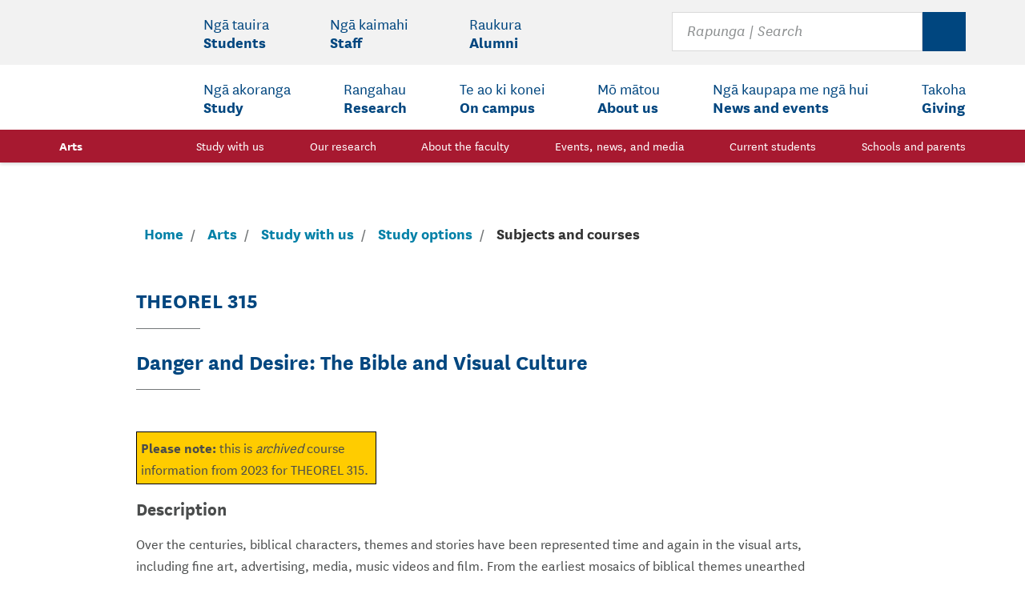

--- FILE ---
content_type: text/html;charset=UTF-8
request_url: https://artsfaculty.auckland.ac.nz/courses/?Subject=THEOREL&Number=315&Year=2023
body_size: 18132
content:
<!doctype html>
<html lang="en" class="no-js">
<head>
<title>
THEOREL 315 | 
Danger and Desire: The Bible and Visual Culture
- The University of Auckland |
Faculty of Arts Courses | The University of Auckland
</title>
<meta charset="utf-8">
<meta http-equiv="X-UA-Compatible" content="IE=edge">
<meta name="viewport" content="width=device-width,initial-scale=1">
<meta name="keywords">
<meta name="description" content="Learn about your study options at the University of Auckland.">
<!-- Google Tag Manager -->
<!-- Global site tag (gtag.js) - Google Analytics -->
<script async src="https://www.googletagmanager.com/gtag/js?id=UA-361248-12"></script>
<script>
window.dataLayer = window.dataLayer || [];
function gtag(){dataLayer.push(arguments);}
gtag('js', new Date());
gtag('config', 'UA-361248-12');
</script>
<!-- End Google Tag Manager -->
<script src="//assets.adobedtm.com/6337bec9fafb709818ce96221107815939d09d3e/satelliteLib-f9840ad5b169a0fa14e1448142ddcea38cbcf574.js"></script>
<link rel="stylesheet" href="//cdn.auckland.ac.nz/aem/etc/designs/uoa-digital/clientlibs/templates/frontpage.85c942aa703a381077be20bf14157a37.css" type="text/css">
<style>@media print {#ghostery-tracker-tally {display:none !important}}</style>
<script async="" src="https://bbox.blackbaudhosting.com/webforms/bbox-min.js"></script>
<script src="https://ssl.google-analytics.com/analytics.js"></script>
</head>
<body class="arts">
<div class="skip-to-links">
<nav class="skip-to-links__nav">
<p id="accessibility-label" class="accessibility_label" aria-hidden="true">Accessibility Links</p>
<ul class="skip-to-links__list" aria-labelledby="accessibility-label">
<li>
<a href="#site-search" class="skip-to-links__nav__item">
<span>Skip to site search</span>
</a>
</li>
<li>
<a href="#main-content" class="skip-to-links__nav__item">
<span>Skip to main content</span>
</a>
</li>
</ul>
</nav>
</div>
<div class="header-wrapper">
<div>
<div>
<header class="main-header">
<div class="logo-area">
<div class="container logo-container">
<a class="logo" href="/" role="logo">
<span class="sr-only">The University of Auckland</span>
<svg class="icon logo-big hidden-sm-down" focusable="false" aria-hidden="true">
<use xlink:href="/global/images/sprite.svg#logo-small"></use>
</svg>
<svg class="icon logo-small hidden-md-up" focusable="false" aria-hidden="true">
<use xlink:href="/global/images/sprite.svg#logo-small"></use>
</svg>
</a>
<button type="button" class="hamburger hidden-lg-up sub-btn js-open-nav" aria-controls="main-nav" aria-pressed="false">
<svg class="icon icn-hamburger" focusable="false" aria-hidden="true">
<use xlink:href="/global/images/sprite.svg#icn-hamburger"></use>
</svg>
<span class="sr-only">Open Main </span><span class="sub">Menu</span>
</button>
<button class="search-button hidden-lg-up sub-btn js-toggle-search" id="searchBar__button" aria-controls="site-search">
<svg class="icon icn-search" focusable="false" aria-hidden="true">
<use xlink:href="/global/images/sprite.svg#icn-search"></use>
</svg>
<svg class="icon icn-close" focusable="false" aria-hidden="true">
<use xlink:href="/global/images/sprite.svg#icn-close"></use>
</svg>
<span class="sr-only">Toggle </span><span class="sub">Search</span>
</button>
<form id="site-search" class="search col-lg-4" action="https://search.auckland.ac.nz/search" method="get" role="search" aria-expanded="false" tabindex="-1">
<input type="hidden" name="site" value="All_university_websites">
<div class="container">
<input aria-label="Search for courses, topics, events and everything else." type="search" placeholder="Rapunga | Search" maxlength="100" size="20" name="q" id="uoa-search">
<button type="reset" class="off" disabled="">
<svg>
<use xlink:href="/global/images/sprite.svg#icn-close"></use>
</svg>
<span class="sr-only">Clear</span>
</button>
<button type="submit">
<svg>
<use xlink:href="/global/images/sprite.svg#icn-search"></use>
</svg>
<span class="sr-only">Search</span></button>
</div>
</form>
<nav id="main-nav" aria-label="Main Menu" class="main-nav" aria-expanded="false">
<div class="nav-header">
<h2 class="nav-header__text">Main Menu</h2>
</div>
<div class="nav-wrapper nav-wrapper--faculty js-nav-wrapper">
<ul role="menubar" class="main-nav__list secondary-nav no-style js-secondary-menu is-ready">
<li class="main-nav__item js-menu-items">
<button id="students-secondary-button" data-nav-main="students" aria-haspopup="true" aria-expanded="false" aria-controls="students-secondary-menu" role="menuitem" class="main-nav__link">
<span lang="mi">Ng&amacr; tauira </span><span class="english-heading">Students</span>
<svg class="icon icn-chevron" focusable="false" aria-hidden="true" role="presentation">
<use xmlns:xlink="http://www.w3.org/1999/xlink" xlink:href="/global/images/sprite.svg#icn-chevron"></use>
</svg>
</button>
<div aria-labelledby="students-secondary-button" id="students-secondary-menu" class="mega-menu">
<div class="mega-menu__container">
<p class="menu-heading">
<a href="https://www.auckland.ac.nz/en/students.html" data-nav-main="students"><span lang="mi">Ng&amacr; tauira </span><span class="english-heading">Students</span> </a>
</p>
<div class="mega-menu__column-cont">
<div class="mega-menu__column">
<p id="what-will-studying-in-2021-be-like-for-me?-secondary-menu">
<a href="https://www.auckland.ac.nz/en/students/student-support/studying-in-2021.html" data-nav-main="students-whatwillstudyingin2021belikeforme?">What will studying in 2021 be like for me?</a>
</p>
</div>
<div class="mega-menu__column">
<p id="my-tools-secondary-menu">
<a href="https://www.auckland.ac.nz/en/students/my-tools.html" data-nav-main="students-mytools">My tools</a>
</p>
<ul aria-labelledby="my-tools-secondary-menu">
<li>
<a href="https://www.myaucklanduni.ac.nz/en.html" data-nav-main="students-mytools-myaucklanduni">MyAucklandUni</a>
</li>
<li>
<a href="http://www.student.auckland.ac.nz/" data-nav-main="students-mytools-studentservicesonline">Student Services Online</a>
</li>
<li>
<a href="http://www.student.guest.auckland.ac.nz/guest-class-search" data-nav-main="students-mytools-classsearch">Class search</a>
</li>
<li>
<a href="https://canvas.auckland.ac.nz/" data-nav-main="students-mytools-canvas">Canvas</a>
</li>
<li>
<a href="http://www.concursolutions.auckland.ac.nz/" data-nav-main="students-mytools-concur">Concur</a>
</li>
<li>
<a href="https://courseoutline.auckland.ac.nz/dco/course" data-nav-main="students-mytools-courseoutlines">Course outlines</a>
</li>
<li>
<a href="http://mail.aucklanduni.ac.nz/" data-nav-main="students-mytools-studentemail">Student email</a>
</li>
<li>
<a href="https://www.library.auckland.ac.nz/" data-nav-main="students-mytools-librariesandlearningservices">Libraries and Learning Services</a>
</li>
<li>
<a href="https://learningessentials.auckland.ac.nz/" data-nav-main="students-mytools-learningessentials">Learning essentials</a>
</li>
<li>
<a href="https://auckland.careercentre.me/welcome/university-of-auckland" data-nav-main="students-mytools-mycdes+(jobboard)">MyCDES+ (job board)</a>
</li>
<li>
<a href="https://www.auckland.ac.nz/en/about-us/about-the-university/identity-and-access-management/password-management.html" data-nav-main="students-mytools-changemypassword">Change my password</a>
</li>
<li>
<a href="https://uoa.custhelp.com/" data-nav-main="students-mytools-askauckland">AskAuckland</a>
</li>
<li>
<a href="https://unidirectory.auckland.ac.nz/search?utm_source=uoa-homepage&amp;utm_content=student-menu" data-nav-main="students-mytools-searchstaffdirectory">Search staff directory</a>
</li>
</ul>
</div>
<div class="mega-menu__column">
<p id="information-for-new-students-secondary-menu">
<a href="https://www.auckland.ac.nz/en/students/newstudents.html" data-nav-main="students-informationfornewstudents">Information for new students</a>
</p>
<ul aria-labelledby="information-for-new-students-secondary-menu">
<li>
<a href="https://www.auckland.ac.nz/en/students/newstudents/orientation-new-students.html" data-nav-main="students-informationfornewstudents-orientationfornewstudents">Orientation for new students</a>
</li>
<li>
<a href="https://www.auckland.ac.nz/en/students/academic-information/important-dates.html" data-nav-main="students-informationfornewstudents-importantdates">Important dates</a>
</li>
<li>
<a href="https://www.auckland.ac.nz/en/study/international-students.html" data-nav-main="students-informationfornewstudents-internationalstudents">International students</a>
</li>
<li>
<a href="https://www.auckland.ac.nz/en/students/newstudents/campus-card.html" data-nav-main="students-informationfornewstudents-campuscards">Campus cards</a>
</li>
<li>
<a href="https://www.auckland.ac.nz/en/students/academic-information/askauckland-central.html" data-nav-main="students-informationfornewstudents-askaucklandcentral">AskAuckland Central</a>
</li>
</ul>
</div>
<div class="mega-menu__column">
<p id="student-support-secondary-menu">
<a href="https://www.auckland.ac.nz/en/on-campus/student-support.html" data-nav-main="students-studentsupport">Student support</a>
</p>
<ul aria-labelledby="student-support-secondary-menu">
<li>
<a href="https://www.auckland.ac.nz/en/on-campus/emergencies-and-safety-on-campus/harassment-bullying-sexual-assault-violence.html" data-nav-main="students-studentsupport-harassment,bullying,sexualassaultandotherviolence">Harassment, bullying, sexual assault and other violence</a>
</li>
<li>
<a href="https://www.auckland.ac.nz/en/students/student-support/te-papa-manaaki-campus-care.html" data-nav-main="students-studentsupport-tepapamanaaki|campuscare">Te Papa Manaaki | Campus Care</a>
</li>
<li>
<a href="https://www.auckland.ac.nz/en/on-campus/student-support/personal-support.html" data-nav-main="students-studentsupport-personalsupport">Personal support</a>
</li>
<li>
<a href="https://www.forms.auckland.ac.nz/en/public/student-contact-and-support/complaints-and-feedback.html" data-nav-main="students-studentsupport-complaints">Complaints</a>
</li>
<li>
<a href="https://www.auckland.ac.nz/en/students/student-support/be-well.html" data-nav-main="students-studentsupport-bewell">Be well</a>
</li>
<li>
<a href="https://www.auckland.ac.nz/en/on-campus/student-support/personal-support/student-health-counselling.html" data-nav-main="students-studentsupport-studenthealthandcounselling">Student Health and Counselling</a>
</li>
<li>
<a href="https://www.auckland.ac.nz/en/students/student-support/career-development-and-employability-services.html" data-nav-main="students-studentsupport-careerdevelopmentandemployabilityservices(cdes)">Career Development and Employability Services (CDES)</a>
</li>
</ul>
</div>
<div class="mega-menu__column">
<p id="academic-information-secondary-menu">
<a href="https://www.auckland.ac.nz/en/students/academic-information.html" data-nav-main="students-academicinformation">Academic information</a>
</p>
<ul aria-labelledby="academic-information-secondary-menu">
<li>
<a href="https://www.auckland.ac.nz/en/study/applications-and-admissions/enrolment.html" data-nav-main="students-academicinformation-enrolment">Enrolment</a>
</li>
<li>
<a href="https://www.auckland.ac.nz/en/students/academic-information/exams-and-final-results.html" data-nav-main="students-academicinformation-examsandfinalresults">Exams and final results</a>
</li>
<li>
<a href="https://www.auckland.ac.nz/en/students/academic-information/records-and-transcripts.html" data-nav-main="students-academicinformation-recordsandtranscripts">Records and transcripts</a>
</li>
<li>
<a href="https://www.auckland.ac.nz/en/students/academic-information/graduation.html" data-nav-main="students-academicinformation-graduation">Graduation</a>
</li>
<li>
<a href="https://www.auckland.ac.nz/en/students/academic-information/postgraduate-students.html" data-nav-main="students-academicinformation-postgraduatestudents">Postgraduate students</a>
</li>
<li>
<a href="https://www.auckland.ac.nz/en/students/academic-information/summer-school.html" data-nav-main="students-academicinformation-summerschool">Summer school</a>
</li>
<li>
<a href="https://www.auckland.ac.nz/en/students/academic-information/student-centres.html" data-nav-main="students-academicinformation-studentcentres">Student centres</a>
</li>
</ul>
</div>
<div class="mega-menu__column">
<p id="360-international-secondary-menu">
<a href="https://www.auckland.ac.nz/en/study/study-options/360-international.html" data-nav-main="students-360international">360 International</a>
</p>
<ul aria-labelledby="360-international-secondary-menu">
<li>
<a href="https://www.auckland.ac.nz/en/study/study-options/360-international/semester-exchange.html" data-nav-main="students-360international-semesterexchange">Semester exchange</a>
</li>
<li>
<a href="https://www.auckland.ac.nz/en/study/study-options/360-international/short-term-opportunities.html" data-nav-main="students-360international-short-termopportunities">Short-term opportunities</a>
</li>
</ul>
</div>
<div class="mega-menu__column">
<p id="health,-safety-and-wellbeing-secondary-menu">
<a href="https://www.auckland.ac.nz/en/health-safety-wellbeing.html" data-nav-main="students-health,safetyandwellbeing">Health, safety and wellbeing</a>
</p>
<ul aria-labelledby="health,-safety-and-wellbeing-secondary-menu">
<li>
<a href="https://www.auckland.ac.nz/en/news/notices/2021/covid-19.html" data-nav-main="students-health,safetyandwellbeing-covid-19informationforourcommunity">Covid-19 information for our community</a>
</li>
<li>
<a href="https://www.auckland.ac.nz/en/about-us/emergency-information.html" data-nav-main="students-health,safetyandwellbeing-emergencyinformation">Emergency information</a>
</li>
<li>
<a href="https://www.auckland.ac.nz/en/health-safety-wellbeing/report-concerns-hazards.html" data-nav-main="students-health,safetyandwellbeing-reportconcerns,incidentsandhazards">Report concerns, incidents and hazards</a>
</li>
<li>
<a href="https://www.auckland.ac.nz/en/health-safety-wellbeing/health-safety-topics.html" data-nav-main="students-health,safetyandwellbeing-healthandsafetytopics">Health and safety topics</a>
</li>
</ul>
</div>
<div class="mega-menu__column">
<p id="forms,-policies-and-guidelines-secondary-menu">
<a href="https://www.auckland.ac.nz/en/students/forms-policies-and-guidelines.html" data-nav-main="students-forms,policiesandguidelines">Forms, policies and guidelines</a>
</p>
<ul aria-labelledby="forms,-policies-and-guidelines-secondary-menu">
<li>
<a href="https://www.auckland.ac.nz/en/about/the-university/how-university-works/policy-and-administration.html" data-nav-main="students-forms,policiesandguidelines-policyhub">Policy hub</a>
</li>
<li>
<a href="https://www.auckland.ac.nz/en/students/academic-information/postgraduate-students/postgraduate-policies-guidelines-and-forms.html" data-nav-main="students-forms,policiesandguidelines-postgraduatepolicies,guidelinesandforms">Postgraduate policies, guidelines and forms</a>
</li>
</ul>
</div>
</div>
<button aria-label="Close Students menu" class="close-nav-button sub-btn js-close-mega" type="button">
<svg class="icon icn-close" focusable="false" aria-hidden="true">
<use xlink:href="/global/images/sprite.svg#icn-close"></use>
</svg>
<span class="sub">Close</span>
</button>
</div>
<div class="menu-header">
<button type="button" class="js-back-menu" aria-expanded="true" aria-controls="students-secondary-menu">
<svg class="icon icn-chevron" focusable="false" aria-hidden="true">
<use xlink:href="/global/images/sprite.svg#icn-chevron"></use>
</svg>
Back<span class="sr-only"> to Students menu item</span>
</button>
<button aria-label="Close menu" class="close-menu-button sub-btn js-close-nav" type="button">
<svg class="icon icn-close" focusable="false" aria-hidden="true">
<use xlink:href="/global/images/sprite.svg#icn-close"></use>
</svg>
<span class="sub">Close</span><span class="sr-only"> Students menu item</span>
</button>
</div>
</div>
</li>
<li class="main-nav__item js-menu-items">
<button id="staff-secondary-button" data-nav-main="staff" aria-haspopup="true" aria-expanded="false" aria-controls="staff-secondary-menu" role="menuitem" class="main-nav__link">
<span lang="mi">Ng&amacr; kaimahi </span><span class="english-heading">Staff</span>
<svg class="icon icn-chevron" focusable="false" aria-hidden="true" role="presentation">
<use xmlns:xlink="http://www.w3.org/1999/xlink" xlink:href="/global/images/sprite.svg#icn-chevron"></use>
</svg>
</button>
<div aria-labelledby="staff-secondary-button" id="staff-secondary-menu" class="mega-menu">
<div class="mega-menu__container">
<p class="menu-heading">
<a href="https://www.auckland.ac.nz/en/staff.html" data-nav-main="staff"><span lang="mi">Ng&amacr; kaimahi </span><span class="english-heading">Staff</span> </a>
</p>
<div class="mega-menu__column-cont">
<div class="mega-menu__column">
<p id="my-tools-secondary-menu">
<a href="https://www.auckland.ac.nz/en/staff/my-tools.html" data-nav-main="staff-mytools">My tools</a>
</p>
<ul aria-labelledby="my-tools-secondary-menu">
<li>
<a href="https://outlook.office.com/mail/inbox" data-nav-main="staff-mytools-staffemail">Staff email</a>
</li>
<li>
<a href="https://www.staff.auckland.ac.nz/en.html" data-nav-main="staff-mytools-staffintranet">Staff intranet</a>
</li>
<li>
<a href="https://canvas.auckland.ac.nz/" data-nav-main="staff-mytools-canvas">Canvas</a>
</li>
<li>
<a href="https://www.auckland.ac.nz/en/about/the-university/how-university-works/policy-and-administration.html" data-nav-main="staff-mytools-policyhub">Policy hub</a>
</li>
<li>
<a href="https://research-hub.auckland.ac.nz/home" data-nav-main="staff-mytools-researchhub">ResearchHub</a>
</li>
<li>
<a href="http://www.askhr.auckland.ac.nz/" data-nav-main="staff-mytools-peoplesofthr">PeopleSoft HR</a>
</li>
<li>
<a href="https://www.library.auckland.ac.nz/" data-nav-main="staff-mytools-librariesandlearningservices">Libraries and Learning Services</a>
</li>
<li>
<a href="https://formspace.auckland.ac.nz/SitePages/Home.aspx" data-nav-main="staff-mytools-formsregister">Forms register</a>
</li>
<li>
<a href="https://www.auckland.ac.nz/en/about-us/about-the-university/identity-and-access-management/password-management.html" data-nav-main="staff-mytools-changemypassword">Change my password</a>
</li>
</ul>
</div>
<div class="mega-menu__column">
<p id="staff-information-secondary-menu">
<a href="https://www.auckland.ac.nz/en/staff.html" data-nav-main="staff-staffinformation">Staff information</a>
</p>
<ul aria-labelledby="staff-information-secondary-menu">
<li>
<a href="https://www.auckland.ac.nz/en/about-us/jobs-at-auckland.html" data-nav-main="staff-staffinformation-careersattheuniversity">Careers at the University</a>
</li>
<li>
<a href="https://www.auckland.ac.nz/en/on-campus/accommodation/university-accommodation/academic-visitors.html" data-nav-main="staff-staffinformation-academicvisitors(accommodation)">Academic visitors (accommodation)</a>
</li>
<li>
<a href="https://unidirectory.auckland.ac.nz/search?utm_source=uoa-homepage&amp;utm_content=staff-menu" data-nav-main="staff-staffinformation-searchstaffdirectory">Search staff directory</a>
</li>
<li>
<a href="https://www.auckland.ac.nz/en/staff/learning-and-teaching.html" data-nav-main="staff-staffinformation-learningandteaching">Learning and teaching</a>
</li>
<li>
<a href="https://www.auckland.ac.nz/en/on-campus/facilities-and-services/early-childhood-centres.html" data-nav-main="staff-staffinformation-earlychildhoodcentres">Early childhood centres</a>
</li>
<li>
<a href="https://www.calendar.auckland.ac.nz/en.html" data-nav-main="staff-staffinformation-universitycalendar">University Calendar</a>
</li>
</ul>
</div>
<div class="mega-menu__column">
<p id="health,-safety-and-wellbeing-secondary-menu">
<a href="https://www.auckland.ac.nz/en/health-safety-wellbeing.html" data-nav-main="staff-health,safetyandwellbeing">Health, safety and wellbeing</a>
</p>
<ul aria-labelledby="health,-safety-and-wellbeing-secondary-menu">
<li>
<a href="https://www.auckland.ac.nz/en/news/notices/2021/covid-19.html" data-nav-main="staff-health,safetyandwellbeing-covid-19informationforourcommunity">Covid-19 information for our community</a>
</li>
<li>
<a href="https://www.auckland.ac.nz/en/about-us/emergency-information.html" data-nav-main="staff-health,safetyandwellbeing-emergencyinformation">Emergency information</a>
</li>
<li>
<a href="https://www.auckland.ac.nz/en/health-safety-wellbeing/report-concerns-hazards.html" data-nav-main="staff-health,safetyandwellbeing-reportconcerns,incidentsandhazards">Report concerns, incidents and hazards</a>
</li>
<li>
<a href="https://www.auckland.ac.nz/en/health-safety-wellbeing/health-safety-topics.html" data-nav-main="staff-health,safetyandwellbeing-healthandsafetytopics">Health and safety topics</a>
</li>
<li>
<a href="https://www.auckland.ac.nz/en/on-campus/emergencies-and-safety-on-campus/harassment-bullying-sexual-assault-violence.html" data-nav-main="staff-health,safetyandwellbeing-harassment,bullying,sexualassaultandotherviolence">Harassment, bullying, sexual assault and other violence</a>
</li>
</ul>
</div>
</div>
<button aria-label="Close Staff menu" class="close-nav-button sub-btn js-close-mega" type="button">
<svg class="icon icn-close" focusable="false" aria-hidden="true">
<use xlink:href="/global/images/sprite.svg#icn-close"></use>
</svg>
<span class="sub">Close</span>
</button>
</div>
<div class="menu-header">
<button type="button" class="js-back-menu" aria-expanded="true" aria-controls="staff-secondary-menu">
<svg class="icon icn-chevron" focusable="false" aria-hidden="true">
<use xlink:href="/global/images/sprite.svg#icn-chevron"></use>
</svg>
Back<span class="sr-only"> to Staff menu item</span>
</button>
<button aria-label="Close menu" class="close-menu-button sub-btn js-close-nav" type="button">
<svg class="icon icn-close" focusable="false" aria-hidden="true">
<use xlink:href="/global/images/sprite.svg#icn-close"></use>
</svg>
<span class="sub">Close</span><span class="sr-only"> Staff menu item</span>
</button>
</div>
</div>
</li>
<li class="main-nav__item js-menu-items">
<button id="alumni-secondary-button" data-nav-main="alumni" aria-haspopup="true" aria-expanded="false" aria-controls="alumni-secondary-menu" role="menuitem" class="main-nav__link">
<span lang="mi">Raukura </span><span class="english-heading">Alumni</span>
<svg class="icon icn-chevron" focusable="false" aria-hidden="true" role="presentation">
<use xmlns:xlink="http://www.w3.org/1999/xlink" xlink:href="/global/images/sprite.svg#icn-chevron"></use>
</svg>
</button>
<div aria-labelledby="alumni-secondary-button" id="alumni-secondary-menu" class="mega-menu">
<div class="mega-menu__container">
<p class="menu-heading">
<a href="https://www.auckland.ac.nz/en/alumni.html" data-nav-main="alumni"><span lang="mi">Raukura </span><span class="english-heading">Alumni</span> </a>
</p>
<div class="mega-menu__column-cont">
<div class="mega-menu__column">
<p id="alumni-and-friends-secondary-menu">
<a href="https://www.auckland.ac.nz/en/alumni.html" data-nav-main="alumni-alumniandfriends">Alumni and friends</a>
</p>
<ul aria-labelledby="alumni-and-friends-secondary-menu">
<li>
<a href="https://www.auckland.ac.nz/en/alumni/our-alumni.html" data-nav-main="alumni-alumniandfriends-ouralumni">Our alumni</a>
</li>
<li>
<a href="https://www.auckland.ac.nz/en/alumni/get-involved.html" data-nav-main="alumni-alumniandfriends-opportunities">Opportunities</a>
</li>
<li>
<a href="https://www.auckland.ac.nz/en/alumni/get-involved/update-your-alumni-details.html" data-nav-main="alumni-alumniandfriends-updateyourdetails">Update your details</a>
</li>
<li>
<a href="https://www.auckland.ac.nz/en/alumni/make-a-donation.html" data-nav-main="alumni-alumniandfriends-makeadonation">Make a donation</a>
</li>
</ul>
</div>
<div class="mega-menu__column">
<p id="what's-happening-secondary-menu">
<a href="https://www.auckland.ac.nz/en/alumni/whats-happening.html" data-nav-main="alumni-what'shappening">What's happening</a>
</p>
<ul aria-labelledby="what's-happening-secondary-menu">
<li>
<a href="https://www.auckland.ac.nz/en/alumni/whats-happening/events.html" data-nav-main="alumni-what'shappening-events">Events</a>
</li>
<li>
<a href="https://www.auckland.ac.nz/en/news/list.html?tag=news%3Aalumni" data-nav-main="alumni-what'shappening-news">News</a>
</li>
<li>
<a href="https://www.auckland.ac.nz/en/alumni/whats-happening/alumni-publications.html" data-nav-main="alumni-what'shappening-publications">Publications</a>
</li>
<li>
<a href="https://www.auckland.ac.nz/en/alumni/whats-happening/alumni-photo-galleries.html" data-nav-main="alumni-what'shappening-photogalleries">Photo galleries</a>
</li>
<li>
<a href="https://www.auckland.ac.nz/en/alumni/whats-happening/alumni-video-and-audio.html" data-nav-main="alumni-what'shappening-videoandaudio">Video and audio</a>
</li>
</ul>
</div>
<div class="mega-menu__column">
<p id="what-we-offer-you-secondary-menu">
<a href="https://www.auckland.ac.nz/en/alumni/what-we-offer-you.html" data-nav-main="alumni-whatweofferyou">What we offer you</a>
</p>
<ul aria-labelledby="what-we-offer-you-secondary-menu">
<li>
<a href="https://www.auckland.ac.nz/en/alumni/what-we-offer-you/alumni-career-services.html" data-nav-main="alumni-whatweofferyou-careerservices">Career services</a>
</li>
<li>
<a href="https://www.auckland.ac.nz/en/alumni/get-involved/virtual-book-club.html" data-nav-main="alumni-whatweofferyou-virtualbookclub">Virtual Book Club</a>
</li>
<li>
<a href="https://www.auckland.ac.nz/en/alumni/what-we-offer-you/alumni-library-services.html" data-nav-main="alumni-whatweofferyou-libraryservices">Library services</a>
</li>
<li>
<a href="https://www.auckland.ac.nz/en/alumni/what-we-offer-you/alumni-benefits.html" data-nav-main="alumni-whatweofferyou-alumnibenefits">Alumni benefits</a>
</li>
</ul>
</div>
<div class="mega-menu__column">
<p id="contact-the-alumni-office-secondary-menu">
<a href="https://www.auckland.ac.nz/en/alumni/contact-alumni-office.html" data-nav-main="alumni-contactthealumnioffice">Contact the Alumni Office</a>
</p>
<ul aria-labelledby="contact-the-alumni-office-secondary-menu">
<li>
<a href="https://www.auckland.ac.nz/en/alumni/contact-alumni-office/alumni-office-contact-details.html" data-nav-main="alumni-contactthealumnioffice-officecontactdetails">Office contact details</a>
</li>
<li>
<a href="https://www.auckland.ac.nz/en/alumni/contact-alumni-office/alumni-friends-social-media.html" data-nav-main="alumni-contactthealumnioffice-alumniandfriendsonsocialmedia">Alumni and friends on social media</a>
</li>
</ul>
</div>
</div>
<button aria-label="Close Alumni menu" class="close-nav-button sub-btn js-close-mega" type="button">
<svg class="icon icn-close" focusable="false" aria-hidden="true">
<use xlink:href="/global/images/sprite.svg#icn-close"></use>
</svg>
<span class="sub">Close</span>
</button>
</div>
<div class="menu-header">
<button type="button" class="js-back-menu" aria-expanded="true" aria-controls="alumni-secondary-menu">
<svg class="icon icn-chevron" focusable="false" aria-hidden="true">
<use xlink:href="/global/images/sprite.svg#icn-chevron"></use>
</svg>
Back<span class="sr-only"> to Alumni menu item</span>
</button>
<button aria-label="Close menu" class="close-menu-button sub-btn js-close-nav" type="button">
<svg class="icon icn-close" focusable="false" aria-hidden="true">
<use xlink:href="/global/images/sprite.svg#icn-close"></use>
</svg>
<span class="sub">Close</span><span class="sr-only"> Alumni menu item</span>
</button>
</div>
</div>
</li>
</ul>
<ul role="menubar" class="main-nav__list primary-nav no-style js-primary-menu is-ready">
<li class="main-nav__item js-menu-items">
<button id="study-primary-button" data-nav-main="study" aria-haspopup="true" aria-expanded="false" aria-controls="study-primary-menu" role="menuitem" class="main-nav__link">
<span lang="mi">Ng&amacr; akoranga </span><span class="english-heading">Study</span>
<svg class="icon icn-chevron" focusable="false" aria-hidden="true" role="presentation">
<use xmlns:xlink="http://www.w3.org/1999/xlink" xlink:href="/global/images/sprite.svg#icn-chevron"></use>
</svg>
</button>
<div aria-labelledby="study-primary-button" id="study-primary-menu" class="mega-menu">
<div class="mega-menu__container">
<p class="menu-heading">
<a href="https://www.auckland.ac.nz/en/study.html" data-nav-main="study"><span lang="mi">Ng&amacr; akoranga </span><span class="english-heading">Study</span></a>
</p>
<div class="mega-menu__column-cont">
<div class="mega-menu__column">
<p id="study-options-primary-menu">
<a href="https://www.auckland.ac.nz/en/study/study-options.html" data-nav-main="study-studyoptions">Study options</a>
</p>
<ul aria-labelledby="study-options-primary-menu">
<li>
<a href="https://www.auckland.ac.nz/en/study/study-options/find-a-study-option.html" data-nav-main="study-studyoptions-findastudyoption">Find a study option</a>
</li>
<li>
<a href="https://courseoutline.auckland.ac.nz/dco/course" data-nav-main="study-studyoptions-courseoutlines">Course outlines</a>
</li>
<li>
<a href="https://www.auckland.ac.nz/en/study/study-options/undergraduate-study-options.html" data-nav-main="study-studyoptions-undergraduatestudyoptions">Undergraduate study options</a>
</li>
<li>
<a href="https://guide.auckland.ac.nz/" data-nav-main="study-studyoptions-personalisedundergraduatestudyoptions">Personalised undergraduate study options</a>
</li>
<li>
<a href="https://www.auckland.ac.nz/en/study/study-options/postgraduate-study-options.html" data-nav-main="study-studyoptions-postgraduatestudyoptions">Postgraduate study options</a>
</li>
<li>
<a href="https://www.auckland.ac.nz/en/study/study-options/short-courses-and-micro-credentials.html" data-nav-main="study-studyoptions-shortcoursesandmicro-credentials">Short courses and micro-credentials</a>
</li>
</ul>
</div>
<div class="mega-menu__column">
<p id="applications-and-admissions-primary-menu">
<a href="https://www.auckland.ac.nz/en/study/applications-and-admissions.html" data-nav-main="study-applicationsandadmissions">Applications and admissions</a>
</p>
<ul aria-labelledby="applications-and-admissions-primary-menu">
<li>
<a href="https://www.auckland.ac.nz/en/study/applications-and-admissions/apply-now.html" data-nav-main="study-applicationsandadmissions-applynow">Apply now</a>
</li>
<li>
<a href="https://www.auckland.ac.nz/en/study/applications-and-admissions/entry-requirements.html" data-nav-main="study-applicationsandadmissions-entryrequirements">Entry requirements</a>
</li>
<li>
<a href="https://www.auckland.ac.nz/en/study/applications-and-admissions/enrolment.html" data-nav-main="study-applicationsandadmissions-enrolment">Enrolment</a>
</li>
<li>
<a href="https://www.auckland.ac.nz/en/on-campus/accommodation.html" data-nav-main="study-applicationsandadmissions-accommodationoptions">Accommodation options</a>
</li>
</ul>
</div>
<div class="mega-menu__column">
<p id="register-primary-menu">Register</p>
<ul aria-labelledby="register-primary-menu">
<li>
<a href="https://response.auckland.ac.nz/FutureUndergraduate?utm_medium=website&amp;utm_campaign=organic&amp;utm_content=&amp;utm_source=uoa-menu" data-nav-main="study-register-futureundergraduate">Future undergraduate</a>
</li>
<li>
<a href="https://response.auckland.ac.nz/PGRegister?utm_medium=website&amp;utm_campaign=organic&amp;utm_content=&amp;utm_source=uoa-menu" data-nav-main="study-register-futurepostgraduate">Future postgraduate</a>
</li>
<li>
<a href="https://response.auckland.ac.nz/InternationalRegister?utm_medium=website&amp;utm_campaign=organic&amp;utm_content=&amp;utm_source=uoa-menu" data-nav-main="study-register-internationalstudent">International student</a>
</li>
</ul>
</div>
<div class="mega-menu__column">
<p id="research-opportunities-primary-menu">
<a href="https://www.auckland.ac.nz/en/research.html" data-nav-main="study-researchopportunities">Research opportunities</a>
</p>
<ul aria-labelledby="research-opportunities-primary-menu">
<li>
<a href="https://www.auckland.ac.nz/en/research/research-by-faculty.html" data-nav-main="study-researchopportunities-researchareas">Research areas</a>
</li>
<li>
<a href="https://www.findathesis.auckland.ac.nz/#/" data-nav-main="study-researchopportunities-findathesis">Find a thesis</a>
</li>
</ul>
</div>
<div class="mega-menu__column">
<p id="fees-and-money-matters-primary-menu">
<a href="https://www.auckland.ac.nz/en/study/fees-and-money-matters.html" data-nav-main="study-feesandmoneymatters">Fees and money matters</a>
</p>
<ul aria-labelledby="fees-and-money-matters-primary-menu">
<li>
<a href="https://www.auckland.ac.nz/en/study/fees-and-money-matters/tuition-fees.html" data-nav-main="study-feesandmoneymatters-tuitionfees">Tuition fees</a>
</li>
<li>
<a href="https://www.auckland.ac.nz/en/study/fees-and-money-matters/student-loans-and-allowances.html" data-nav-main="study-feesandmoneymatters-studentloansandallowances">Student loans and allowances</a>
</li>
</ul>
</div>
<div class="mega-menu__column">
<p id="scholarships-and-awards-primary-menu">
<a href="https://www.auckland.ac.nz/en/study/scholarships-and-awards.html" data-nav-main="study-scholarshipsandawards">Scholarships and awards</a>
</p>
<ul aria-labelledby="scholarships-and-awards-primary-menu">
<li>
<a href="https://www.auckland.ac.nz/en/study/scholarships-and-awards/find-a-scholarship.html" data-nav-main="study-scholarshipsandawards-findascholarshiporaward">Find a scholarship or award</a>
</li>
<li>
<a href="https://www.auckland.ac.nz/en/study/scholarships-and-awards/scholarship-eligibility.html" data-nav-main="study-scholarshipsandawards-amieligible?">Am I eligible?</a>
</li>
</ul>
</div>
<div class="mega-menu__column">
<p id="international-students-primary-menu">
<a href="https://www.auckland.ac.nz/en/study/international-students.html" data-nav-main="study-internationalstudents">International students</a>
</p>
<ul aria-labelledby="international-students-primary-menu">
<li>
<a href="https://www.uniauckland.cn/" data-nav-main="study-internationalstudents-chinawebsite中文网站">China website 中文网站</a>
</li>
<li>
<a href="https://www.auckland.ac.nz/en/study/international-students/study-options-for-international-students.html" data-nav-main="study-internationalstudents-studyoptions">Study options</a>
</li>
<li>
<a href="https://www.auckland.ac.nz/en/study/international-students/entry-requirements-international-students.html" data-nav-main="study-internationalstudents-entryrequirements">Entry requirements</a>
</li>
<li>
<a href="https://www.auckland.ac.nz/en/study/international-students/scholarships-loans-and-funding.html" data-nav-main="study-internationalstudents-scholarships,loansandfunding">Scholarships, loans and funding</a>
</li>
</ul>
</div>
<div class="mega-menu__column">
<p id="māori-and-pacific-students-primary-menu">M&amacr;ori and Pacific students</p>
<ul aria-labelledby="māori-and-pacific-students-primary-menu">
<li>
<a href="https://www.auckland.ac.nz/en/study/maori-students.html" data-nav-main="study-māoriandpacificstudents-māoristudents">M&amacr;ori students</a>
</li>
<li>
<a href="https://www.auckland.ac.nz/en/study/pacific-students.html" data-nav-main="study-māoriandpacificstudents-pacificstudents">Pacific students</a>
</li>
</ul>
</div>
<div class="mega-menu__column">
<p id="our-faculties-primary-menu">
<a href="https://www.auckland.ac.nz/en/study/our-faculties.html" data-nav-main="study-ourfaculties">Our faculties</a>
</p>
<ul aria-labelledby="our-faculties-primary-menu">
<li>
<a href="https://www.auckland.ac.nz/en/arts.html" data-nav-main="study-ourfaculties-arts">Arts</a>
</li>
<li>
<a href="https://www.auckland.ac.nz/en/abi.html" data-nav-main="study-ourfaculties-aucklandbioengineeringinstitute">Auckland Bioengineering Institute</a>
</li>
<li>
<a href="https://www.auckland.ac.nz/en/business.html" data-nav-main="study-ourfaculties-businessschool">Business School</a>
</li>
<li>
<a href="https://www.auckland.ac.nz/en/creative.html" data-nav-main="study-ourfaculties-creativeartsandindustries">Creative Arts and Industries</a>
</li>
<li>
<a href="https://www.auckland.ac.nz/en/education.html" data-nav-main="study-ourfaculties-educationandsocialwork">Education and Social Work</a>
</li>
<li>
<a href="https://www.auckland.ac.nz/en/engineering.html" data-nav-main="study-ourfaculties-engineering">Engineering</a>
</li>
<li>
<a href="https://www.auckland.ac.nz/en/law.html" data-nav-main="study-ourfaculties-law">Law</a>
</li>
<li>
<a href="https://www.auckland.ac.nz/en/liggins.html" data-nav-main="study-ourfaculties-ligginsinstitute">Liggins Institute</a>
</li>
<li>
<a href="https://www.auckland.ac.nz/en/fmhs.html" data-nav-main="study-ourfaculties-medicalandhealthsciences">Medical and Health Sciences</a>
</li>
<li>
<a href="https://www.auckland.ac.nz/en/science.html" data-nav-main="study-ourfaculties-science">Science</a>
</li>
<li>
<a href="https://www.auckland.ac.nz/en/research/research-institutes-and-centres.html" data-nav-main="study-ourfaculties-researchinstitutesandcentres">Research institutes and centres</a>
</li>
</ul>
</div>
</div>
<button aria-label="Close menu" class="close-nav-button sub-btn js-close-mega" type="button">
<svg class="icon icn-close" focusable="false" aria-hidden="true">
<use xlink:href="/global/images/sprite.svg#icn-close"></use>
</svg>
<span class="sub">Close</span>
</button>
</div>
<div class="menu-header">
<button type="button" class="js-back-menu" aria-expanded="true" aria-controls="study-primary-menu">
<svg class="icon icn-chevron" focusable="false" aria-hidden="true">
<use xlink:href="/global/images/sprite.svg#icn-chevron"></use>
</svg>
Back<span class="sr-only"> to Study menu item</span>
</button>
<button aria-label="Close Study menu" class="close-menu-button sub-btn js-close-nav" type="button">
<svg class="icon icn-close" focusable="false" aria-hidden="true">
<use xlink:href="/global/images/sprite.svg#icn-close"></use>
</svg>
<span class="sub">Close</span><span class="sr-only"> Study menu item</span>
</button>
</div>
</div>
</li>
<li class="main-nav__item js-menu-items">
<button id="research-primary-button" data-nav-main="research" aria-haspopup="true" aria-expanded="false" aria-controls="research-primary-menu" role="menuitem" class="main-nav__link">
<span lang="mi">Rangahau </span><span class="english-heading">Research</span>
<svg class="icon icn-chevron" focusable="false" aria-hidden="true" role="presentation">
<use xmlns:xlink="http://www.w3.org/1999/xlink" xlink:href="/global/images/sprite.svg#icn-chevron"></use>
</svg>
</button>
<div aria-labelledby="research-primary-button" id="research-primary-menu" class="mega-menu">
<div class="mega-menu__container">
<p class="menu-heading">
<a href="https://www.auckland.ac.nz/en/research.html" data-nav-main="research"><span lang="mi">Rangahau </span><span class="english-heading">Research</span></a>
</p>
<div class="mega-menu__column-cont">
<div class="mega-menu__column">
<p id="about-our-research-primary-menu">
<a href="https://www.auckland.ac.nz/en/research/about-our-research.html" data-nav-main="research-aboutourresearch">About our research</a>
</p>
<ul aria-labelledby="about-our-research-primary-menu">
<li>
<a href="https://www.auckland.ac.nz/en/research/the-challenge.html" data-nav-main="research-aboutourresearch-mātātaki|thechallenge">M&amacr;t&amacr;taki | The Challenge</a>
</li>
<li>
<a href="https://www.auckland.ac.nz/en/research/postgraduate-research-and-study.html" data-nav-main="research-aboutourresearch-postgraduateresearchandstudy">Postgraduate research and study</a>
</li>
</ul>
</div>
<div class="mega-menu__column">
<p id="business-and-commercial-primary-menu">
<a href="https://www.auckland.ac.nz/en/research/business-and-commercial.html" data-nav-main="research-businessandcommercial">Business and commercial</a>
</p>
<ul aria-labelledby="business-and-commercial-primary-menu">
<li>
<a href="https://www.uniservices.co.nz/" data-nav-main="research-businessandcommercial-uniservices">UniServices</a>
</li>
<li>
<a href="https://nip.auckland.ac.nz/" data-nav-main="research-businessandcommercial-newmarketinnovationprecinct">Newmarket Innovation Precinct</a>
</li>
</ul>
</div>
<div class="mega-menu__column">
<p id="research-institutes-and-centres-primary-menu">
<a href="https://www.auckland.ac.nz/en/research/research-institutes-and-centres.html" data-nav-main="research-researchinstitutesandcentres">Research institutes and centres</a>
</p>
<ul aria-labelledby="research-institutes-and-centres-primary-menu">
<li>
<a href="https://www.auckland.ac.nz/en/abi/our-research.html" data-nav-main="research-researchinstitutesandcentres-aucklandbioengineeringinstitute">Auckland Bioengineering Institute</a>
</li>
<li>
<a href="https://www.auckland.ac.nz/en/liggins/our-research.html" data-nav-main="research-researchinstitutesandcentres-ligginsinstitute">Liggins Institute</a>
</li>
<li>
<a href="https://www.auckland.ac.nz/en/research/research-institutes-and-centres/centres-of-research-excellence.html" data-nav-main="research-researchinstitutesandcentres-centresofresearchexcellence">Centres of Research Excellence</a>
</li>
<li>
<a href="https://www.auckland.ac.nz/en/research/research-institutes-and-centres/other-institutes-and-centres.html" data-nav-main="research-researchinstitutesandcentres-otherinstitutesandcentres">Other institutes and centres</a>
</li>
</ul>
</div>
<div class="mega-menu__column">
<p id="research-by-faculty-primary-menu">
<a href="https://www.auckland.ac.nz/en/research/research-by-faculty.html" data-nav-main="research-researchbyfaculty">Research by faculty</a>
</p>
<ul aria-labelledby="research-by-faculty-primary-menu">
<li>
<a href="https://www.auckland.ac.nz/en/arts/our-research.html" data-nav-main="research-researchbyfaculty-arts">Arts</a>
</li>
<li>
<a href="https://www.auckland.ac.nz/en/business/our-research.html" data-nav-main="research-researchbyfaculty-businessschool">Business School</a>
</li>
<li>
<a href="https://www.auckland.ac.nz/en/creative/our-research.html" data-nav-main="research-researchbyfaculty-creativeartsandindustries">Creative Arts and Industries</a>
</li>
<li>
<a href="https://www.auckland.ac.nz/en/education/research.html" data-nav-main="research-researchbyfaculty-educationandsocialwork">Education and Social Work</a>
</li>
<li>
<a href="https://www.auckland.ac.nz/en/engineering/our-research.html" data-nav-main="research-researchbyfaculty-engineering">Engineering</a>
</li>
<li>
<a href="https://www.auckland.ac.nz/en/law/our-research.html" data-nav-main="research-researchbyfaculty-law">Law</a>
</li>
<li>
<a href="https://www.auckland.ac.nz/en/fmhs/research.html" data-nav-main="research-researchbyfaculty-medicalandhealthsciences">Medical and Health Sciences</a>
</li>
<li>
<a href="https://www.auckland.ac.nz/en/science/our-research.html" data-nav-main="research-researchbyfaculty-science">Science</a>
</li>
</ul>
</div>
</div>
<button aria-label="Close menu" class="close-nav-button sub-btn js-close-mega" type="button">
<svg class="icon icn-close" focusable="false" aria-hidden="true">
<use xlink:href="/global/images/sprite.svg#icn-close"></use>
</svg>
<span class="sub">Close</span>
</button>
</div>
<div class="menu-header">
<button type="button" class="js-back-menu" aria-expanded="true" aria-controls="research-primary-menu">
<svg class="icon icn-chevron" focusable="false" aria-hidden="true">
<use xlink:href="/global/images/sprite.svg#icn-chevron"></use>
</svg>
Back<span class="sr-only"> to Research menu item</span>
</button>
<button aria-label="Close Research menu" class="close-menu-button sub-btn js-close-nav" type="button">
<svg class="icon icn-close" focusable="false" aria-hidden="true">
<use xlink:href="/global/images/sprite.svg#icn-close"></use>
</svg>
<span class="sub">Close</span><span class="sr-only"> Research menu item</span>
</button>
</div>
</div>
</li>
<li class="main-nav__item js-menu-items">
<button id="on-campus-primary-button" data-nav-main="oncampus" aria-haspopup="true" aria-expanded="false" aria-controls="on-campus-primary-menu" role="menuitem" class="main-nav__link">
<span lang="mi">Te ao ki konei </span><span class="english-heading">On campus</span>
<svg class="icon icn-chevron" focusable="false" aria-hidden="true" role="presentation">
<use xmlns:xlink="http://www.w3.org/1999/xlink" xlink:href="/global/images/sprite.svg#icn-chevron"></use>
</svg>
</button>
<div aria-labelledby="on-campus-primary-button" id="on-campus-primary-menu" class="mega-menu">
<div class="mega-menu__container">
<p class="menu-heading">
<a href="https://www.auckland.ac.nz/en/on-campus.html" data-nav-main="oncampus"><span lang="mi">Te ao ki konei </span><span class="english-heading">On campus</span></a>
</p>
<div class="mega-menu__column-cont">
<div class="mega-menu__column">
<p id="our-campuses-primary-menu">
<a href="https://www.auckland.ac.nz/en/on-campus/our-campuses.html" data-nav-main="oncampus-ourcampuses">Our campuses</a>
</p>
<ul aria-labelledby="our-campuses-primary-menu">
<li>
<a href="https://www.auckland.ac.nz/en/on-campus/our-campuses/campus-locations.html" data-nav-main="oncampus-ourcampuses-campuslocations">Campus locations</a>
</li>
<li>
<a href="https://www.auckland.ac.nz/en/on-campus/our-campuses/campus-maps.html" data-nav-main="oncampus-ourcampuses-campusmaps">Campus maps</a>
</li>
</ul>
</div>
<div class="mega-menu__column">
<p id="emergencies-and-safety-on-campus-primary-menu">
<a href="https://www.auckland.ac.nz/en/on-campus/emergencies-and-safety-on-campus.html" data-nav-main="oncampus-emergenciesandsafetyoncampus">Emergencies and safety on campus</a>
</p>
<ul aria-labelledby="emergencies-and-safety-on-campus-primary-menu">
<li>
<a href="https://www.auckland.ac.nz/en/on-campus/emergencies-and-safety-on-campus/harassment-bullying-sexual-assault-violence.html" data-nav-main="oncampus-emergenciesandsafetyoncampus-harassment,bullying,sexualassaultandotherviolence">Harassment, bullying, sexual assault and other violence</a>
</li>
</ul>
</div>
<div class="mega-menu__column">
<p id="life-on-campus-primary-menu">
<a href="https://www.auckland.ac.nz/en/on-campus/life-on-campus.html" data-nav-main="oncampus-lifeoncampus">Life on campus</a>
</p>
<ul aria-labelledby="life-on-campus-primary-menu">
<li>
<a href="https://www.auckland.ac.nz/en/on-campus/life-on-campus/living-in-auckland.html" data-nav-main="oncampus-lifeoncampus-livinginauckland">Living in Auckland</a>
</li>
<li>
<a href="https://www.auckland.ac.nz/en/students/student-support/be-well.html" data-nav-main="oncampus-lifeoncampus-bewell">Be well</a>
</li>
<li>
<a href="https://www.auckland.ac.nz/en/on-campus/life-on-campus/clubs-societies.html" data-nav-main="oncampus-lifeoncampus-clubsandsocieties">Clubs and societies</a>
</li>
<li>
<a href="https://www.auckland.ac.nz/en/on-campus/life-on-campus/maori-life-on-campus.html" data-nav-main="oncampus-lifeoncampus-māorilifeoncampus">M&amacr;ori life on campus</a>
</li>
<li>
<a href="https://www.auckland.ac.nz/en/on-campus/life-on-campus/pacific-life.html" data-nav-main="oncampus-lifeoncampus-pacificlifeoncampus">Pacific life on campus</a>
</li>
<li>
<a href="https://www.auckland.ac.nz/en/on-campus/life-on-campus/whats-on.html" data-nav-main="oncampus-lifeoncampus-what'son">What's On</a>
</li>
<li>
<a href="https://www.theinsideword.ac.nz/" data-nav-main="oncampus-lifeoncampus-blog:theinsideword">Blog: The Inside Word</a>
</li>
</ul>
</div>
<div class="mega-menu__column">
<p id="facilities-and-services-primary-menu">
<a href="https://www.auckland.ac.nz/en/on-campus/facilities-and-services.html" data-nav-main="oncampus-facilitiesandservices">Facilities and services</a>
</p>
<ul aria-labelledby="facilities-and-services-primary-menu">
<li>
<a href="https://www.library.auckland.ac.nz/" data-nav-main="oncampus-facilitiesandservices-librariesandlearningservices">Libraries and Learning Services</a>
</li>
<li>
<a href="https://www.auckland.ac.nz/en/on-campus/student-support/personal-support/student-health-counselling.html" data-nav-main="oncampus-facilitiesandservices-studenthealthandcounselling">Student Health and Counselling</a>
</li>
<li>
<a href="https://www.auckland.ac.nz/en/on-campus/facilities-and-services/early-childhood-centres.html" data-nav-main="oncampus-facilitiesandservices-earlychildhoodcentres">Early childhood centres</a>
</li>
<li>
<a href="https://www.auckland.ac.nz/en/on-campus/facilities-and-services/food-and-retail.html" data-nav-main="oncampus-facilitiesandservices-foodandretail">Food and retail</a>
</li>
<li>
<a href="https://www.auckland.ac.nz/en/on-campus/facilities-and-services/sport-and-recreation.html" data-nav-main="oncampus-facilitiesandservices-sportandrecreation">Sport and recreation</a>
</li>
<li>
<a href="https://www.auckland.ac.nz/en/on-campus/facilities-and-services/event-and-conference-services.html" data-nav-main="oncampus-facilitiesandservices-eventandconferenceservices">Event and conference services</a>
</li>
<li>
<a href="https://www.auckland.ac.nz/en/on-campus/facilities-and-services/university-of-auckland-clinics.html" data-nav-main="oncampus-facilitiesandservices-universityofaucklandclinics">University of Auckland Clinics</a>
</li>
</ul>
</div>
<div class="mega-menu__column">
<p id="accommodation-primary-menu">
<a href="https://www.auckland.ac.nz/en/on-campus/accommodation.html" data-nav-main="oncampus-accommodation">Accommodation</a>
</p>
<ul aria-labelledby="accommodation-primary-menu">
<li>
<a href="https://www.auckland.ac.nz/en/on-campus/accommodation/university-accommodation/self-catered-accommodation.html" data-nav-main="oncampus-accommodation-self-cateredaccommodation">Self-catered accommodation</a>
</li>
<li>
<a href="https://www.auckland.ac.nz/en/on-campus/accommodation/university-accommodation/catered-accommodation.html" data-nav-main="oncampus-accommodation-cateredaccommodation">Catered accommodation</a>
</li>
<li>
<a href="https://www.auckland.ac.nz/en/on-campus/accommodation/how-to-apply.html" data-nav-main="oncampus-accommodation-howtoapply">How to apply</a>
</li>
</ul>
</div>
</div>
<button aria-label="Close menu" class="close-nav-button sub-btn js-close-mega" type="button">
<svg class="icon icn-close" focusable="false" aria-hidden="true">
<use xlink:href="/global/images/sprite.svg#icn-close"></use>
</svg>
<span class="sub">Close</span>
</button>
</div>
<div class="menu-header">
<button type="button" class="js-back-menu" aria-expanded="true" aria-controls="on-campus-primary-menu">
<svg class="icon icn-chevron" focusable="false" aria-hidden="true">
<use xlink:href="/global/images/sprite.svg#icn-chevron"></use>
</svg>
Back<span class="sr-only"> to On campus menu item</span>
</button>
<button aria-label="Close On campus menu" class="close-menu-button sub-btn js-close-nav" type="button">
<svg class="icon icn-close" focusable="false" aria-hidden="true">
<use xlink:href="/global/images/sprite.svg#icn-close"></use>
</svg>
<span class="sub">Close</span><span class="sr-only"> On campus menu item</span>
</button>
</div>
</div>
</li>
<li class="main-nav__item js-menu-items">
<button id="about-us-primary-button" data-nav-main="aboutus" aria-haspopup="true" aria-expanded="false" aria-controls="about-us-primary-menu" role="menuitem" class="main-nav__link">
<span lang="mi">M&omacr; m&amacr;tou </span><span class="english-heading">About us</span>
<svg class="icon icn-chevron" focusable="false" aria-hidden="true" role="presentation">
<use xmlns:xlink="http://www.w3.org/1999/xlink" xlink:href="/global/images/sprite.svg#icn-chevron"></use>
</svg>
</button>
<div aria-labelledby="about-us-primary-button" id="about-us-primary-menu" class="mega-menu">
<div class="mega-menu__container">
<p class="menu-heading">
<a href="https://www.auckland.ac.nz/en/about-us.html" data-nav-main="aboutus"><span lang="mi">M&omacr; m&amacr;tou </span><span class="english-heading">About us</span></a>
</p>
<div class="mega-menu__column-cont">
<div class="mega-menu__column">
<p id="about-the-university-primary-menu">
<a href="https://www.auckland.ac.nz/en/about-us/about-the-university.html" data-nav-main="aboutus-abouttheuniversity">About the University</a>
</p>
<ul aria-labelledby="about-the-university-primary-menu">
<li>
<a href="https://www.auckland.ac.nz/en/about-us/about-the-university/the-university.html" data-nav-main="aboutus-abouttheuniversity-theuniversity">The University</a>
</li>
<li>
<a href="https://www.auckland.ac.nz/en/about-us/about-the-university/our-ranking-and-reputation.html" data-nav-main="aboutus-abouttheuniversity-ourrankingandreputation">Our ranking and reputation</a>
</li>
<li>
<a href="https://www.auckland.ac.nz/en/study/our-faculties.html" data-nav-main="aboutus-abouttheuniversity-ourfacultiesandinstitutes">Our faculties and institutes</a>
</li>
<li>
<a href="https://www.auckland.ac.nz/en/about-us/about-the-university/equity-at-the-university.html" data-nav-main="aboutus-abouttheuniversity-equityattheuniversity">Equity at the University</a>
</li>
<li>
<a href="https://www.auckland.ac.nz/en/about-us/emergency-information.html" data-nav-main="aboutus-abouttheuniversity-emergencyinformation">Emergency information</a>
</li>
<li>
<a href="https://www.auckland.ac.nz/en/staff/learning-and-teaching.html" data-nav-main="aboutus-abouttheuniversity-learningandteaching">Learning and teaching</a>
</li>
<li>
<a href="https://www.auckland.ac.nz/en/about-us/about-the-university/the-university/sustainability-and-environment.html" data-nav-main="aboutus-abouttheuniversity-sustainability">Sustainability</a>
</li>
<li>
<a href="https://www.calendar.auckland.ac.nz/en.html" data-nav-main="aboutus-abouttheuniversity-universitycalendar">University calendar</a>
</li>
<li>
<a href="https://www.auckland.ac.nz/en/about/the-university/how-university-works/policy-and-administration.html" data-nav-main="aboutus-abouttheuniversity-policiesandprocedures">Policies and procedures</a>
</li>
<li>
<a href="https://www.auckland.ac.nz/en/about-us/about-the-university/identity-and-access-management.html" data-nav-main="aboutus-abouttheuniversity-identityandaccessmanagement">Identity and access management</a>
</li>
</ul>
</div>
<div class="mega-menu__column">
<p id="connect-with-us-primary-menu">
<a href="https://www.auckland.ac.nz/en/about-us/connect-with-us.html" data-nav-main="aboutus-connectwithus">Connect with us</a>
</p>
<ul aria-labelledby="connect-with-us-primary-menu">
<li>
<a href="https://www.auckland.ac.nz/en/about-us/connect-with-us/contact-us.html" data-nav-main="aboutus-connectwithus-contactus">Contact us</a>
</li>
<li>
<a href="https://unidirectory.auckland.ac.nz/search" data-nav-main="aboutus-connectwithus-universitydirectory">University directory</a>
</li>
<li>
<a href="https://www.givingtoauckland.org.nz/en/Home.html" data-nav-main="aboutus-connectwithus-donatetotheuniversity">Donate to the University</a>
</li>
</ul>
</div>
<div class="mega-menu__column">
<p id="community-services-primary-menu">
<a href="https://www.auckland.ac.nz/en/about-us/community-services.html" data-nav-main="aboutus-communityservices">Community services</a>
</p>
<ul aria-labelledby="community-services-primary-menu">
<li>
<a href="https://www.auckland.ac.nz/en/on-campus/facilities-and-services/university-of-auckland-clinics.html" data-nav-main="aboutus-communityservices-universityclinics">University clinics</a>
</li>
</ul>
</div>
<div class="mega-menu__column">
<p id="business-and-employers-primary-menu">
<a href="https://www.auckland.ac.nz/en/about-us/business-and-employers.html" data-nav-main="aboutus-businessandemployers">Business and employers</a>
</p>
<ul aria-labelledby="business-and-employers-primary-menu">
<li>
<a href="https://www.auckland.ac.nz/en/about-us/business-and-employers/student-business-initiatives.html" data-nav-main="aboutus-businessandemployers-studentbusinessinitiatives">Student business initiatives</a>
</li>
<li>
<a href="https://www.auckland.ac.nz/en/about-us/business-and-employers/research-and-consultancy.html" data-nav-main="aboutus-businessandemployers-researchandconsultancy">Research and consultancy</a>
</li>
<li>
<a href="https://www.auckland.ac.nz/en/about-us/business-and-employers/innovation-and-entrepreneurship.html" data-nav-main="aboutus-businessandemployers-innovationandentrepreneurship">Innovation and Entrepreneurship</a>
</li>
<li>
<a href="https://cape.org.nz/" data-nav-main="aboutus-businessandemployers-centresofasia-pacificexcellence">Centres of Asia-Pacific Excellence</a>
</li>
</ul>
</div>
<div class="mega-menu__column">
<p id="work-with-us-primary-menu">
<a href="https://www.auckland.ac.nz/en/about-us/jobs-at-auckland.html" data-nav-main="aboutus-workwithus">Work with us</a>
</p>
<ul aria-labelledby="work-with-us-primary-menu">
<li>
<a href="https://www.auckland.ac.nz/en/about-us/jobs-at-auckland/staff-benefits.html" data-nav-main="aboutus-workwithus-staffbenefits">Staff benefits</a>
</li>
<li>
<a href="https://www.auckland.ac.nz/en/about-us/jobs-at-auckland/career-development.html" data-nav-main="aboutus-workwithus-careerdevelopment">Career development</a>
</li>
</ul>
</div>
</div>
<button aria-label="Close menu" class="close-nav-button sub-btn js-close-mega" type="button">
<svg class="icon icn-close" focusable="false" aria-hidden="true">
<use xlink:href="/global/images/sprite.svg#icn-close"></use>
</svg>
<span class="sub">Close</span>
</button>
</div>
<div class="menu-header">
<button type="button" class="js-back-menu" aria-expanded="true" aria-controls="about-us-primary-menu">
<svg class="icon icn-chevron" focusable="false" aria-hidden="true">
<use xlink:href="/global/images/sprite.svg#icn-chevron"></use>
</svg>
Back<span class="sr-only"> to About us menu item</span>
</button>
<button aria-label="Close About us menu" class="close-menu-button sub-btn js-close-nav" type="button">
<svg class="icon icn-close" focusable="false" aria-hidden="true">
<use xlink:href="/global/images/sprite.svg#icn-close"></use>
</svg>
<span class="sub">Close</span><span class="sr-only"> About us menu item</span>
</button>
</div>
</div>
</li>
<li class="main-nav__item js-menu-items">
<button id="news-and-events-primary-button" data-nav-main="newsandevents" aria-haspopup="true" aria-expanded="false" aria-controls="news-and-events-primary-menu" role="menuitem" class="main-nav__link">
<span lang="mi">Ng&amacr; kaupapa me ng&amacr; hui </span><span class="english-heading">News and events</span>
<svg class="icon icn-chevron" focusable="false" aria-hidden="true" role="presentation">
<use xmlns:xlink="http://www.w3.org/1999/xlink" xlink:href="/global/images/sprite.svg#icn-chevron"></use>
</svg>
</button>
<div aria-labelledby="news-and-events-primary-button" id="news-and-events-primary-menu" class="mega-menu">
<div class="mega-menu__container">
<p class="menu-heading">
<a href="https://www.auckland.ac.nz/en/news.html" data-nav-main="newsandevents"><span lang="mi">Ng&amacr; kaupapa me ng&amacr; hui </span><span class="english-heading">News and events</span></a>
</p>
<div class="mega-menu__column-cont">
<div class="mega-menu__column">
<p id="news-categories-primary-menu">
<a href="https://www.auckland.ac.nz/en/news.html" data-nav-main="newsandevents-newscategories">News categories</a>
</p>
<ul aria-labelledby="news-categories-primary-menu">
<li>
<a href="https://www.auckland.ac.nz/en/news/list.html?tag=news%3Acommunications-team/arts-culture" data-nav-main="newsandevents-newscategories-artsandculture">Arts and culture</a>
</li>
<li>
<a href="https://www.auckland.ac.nz/en/news/list.html?tag=news%3Acommunications-team/business-economy" data-nav-main="newsandevents-newscategories-businessandeconomy">Business and economy</a>
</li>
<li>
<a href="https://www.auckland.ac.nz/en/news/list.html?tag=news%3Acommunications-team/education-society" data-nav-main="newsandevents-newscategories-educationandsociety">Education and society</a>
</li>
<li>
<a href="https://www.auckland.ac.nz/en/news/list.html?tag=news%3Acommunications-team/environment-sustainability" data-nav-main="newsandevents-newscategories-environmentandsustainability">Environment and sustainability</a>
</li>
<li>
<a href="https://www.auckland.ac.nz/en/news/list.html?tag=news%3Acommunications-team/health-medicine" data-nav-main="newsandevents-newscategories-healthandmedicine">Health and medicine</a>
</li>
<li>
<a href="https://www.auckland.ac.nz/en/news/list.html?tag=news%3Acommunications-team/politics-law" data-nav-main="newsandevents-newscategories-politicsandlaw">Politics and law</a>
</li>
<li>
<a href="https://www.auckland.ac.nz/en/news/list.html?tag=news%3Acommunications-team/science-technology" data-nav-main="newsandevents-newscategories-scienceandtechnology">Science and technology</a>
</li>
<li>
<a href="https://www.auckland.ac.nz/en/news/list.html?tag=news%3Acommunications-team/university-news" data-nav-main="newsandevents-newscategories-universitynews">University news</a>
</li>
</ul>
</div>
<div class="mega-menu__column">
<p id="university-news-and-events-primary-menu">University news and events</p>
<ul aria-labelledby="university-news-and-events-primary-menu">
<li>
<a href="https://www.auckland.ac.nz/en/news.html" data-nav-main="newsandevents-universitynewsandevents-newsandopinion">News and opinion</a>
</li>
<li>
<a href="https://www.auckland.ac.nz/en/news/notices.html" data-nav-main="newsandevents-universitynewsandevents-notices">Notices</a>
</li>
<li>
<a href="https://www.auckland.ac.nz/en/about-us/about-the-university/the-university/official-publications.html" data-nav-main="newsandevents-universitynewsandevents-universitypublications">University publications</a>
</li>
<li>
<a href="https://www.auckland.ac.nz/en/on-campus/life-on-campus/whats-on.html" data-nav-main="newsandevents-universitynewsandevents-what'son-studentevents">What's on - Student events</a>
</li>
</ul>
</div>
<div class="mega-menu__column">
<p id="faculty-news-primary-menu">Faculty news</p>
<ul aria-labelledby="faculty-news-primary-menu">
<li>
<a href="https://www.auckland.ac.nz/en/news/list.html?tag=news%3Afaculty-of-arts" data-nav-main="newsandevents-facultynews-arts">Arts </a>
</li>
<li>
<a href="https://www.auckland.ac.nz/en/news/list.html?tag=news%3Aauckland-bioengineering-institute" data-nav-main="newsandevents-facultynews-aucklandbioengineeringinstitute">Auckland Bioengineering Institute</a>
</li>
<li>
<a href="https://www.auckland.ac.nz/en/news/list.html?tag=news%3Abusiness-school" data-nav-main="newsandevents-facultynews-businessschool">Business School</a>
</li>
<li>
<a href="https://www.auckland.ac.nz/en/news/list.html?tag=news%3Afaculty-of-creative-arts-and-industries" data-nav-main="newsandevents-facultynews-creativeartsandindustries">Creative Arts and Industries</a>
</li>
<li>
<a href="https://www.auckland.ac.nz/en/news/list.html?tag=news%3Afaculty-of-education-and-social-work" data-nav-main="newsandevents-facultynews-educationandsocialwork">Education and Social Work</a>
</li>
<li>
<a href="https://www.auckland.ac.nz/en/news/list.html?tag=news%3Afaculty-of-engineering" data-nav-main="newsandevents-facultynews-engineering">Engineering</a>
</li>
<li>
<a href="https://www.auckland.ac.nz/en/news/list.html?tag=news%3Aauckland-law-school" data-nav-main="newsandevents-facultynews-law">Law</a>
</li>
<li>
<a href="https://www.auckland.ac.nz/en/news/list.html?tag=news%3Aliggins-institute" data-nav-main="newsandevents-facultynews-ligginsinstitute">Liggins Institute</a>
</li>
<li>
<a href="https://www.auckland.ac.nz/en/news/list.html?tag=news%3Afaculty-of-medical-and-health-sciences" data-nav-main="newsandevents-facultynews-medicalandhealthsciences">Medical and Health Sciences</a>
</li>
<li>
<a href="https://www.auckland.ac.nz/en/news/list.html?tag=news%3Afaculty-of-science" data-nav-main="newsandevents-facultynews-science">Science</a>
</li>
</ul>
</div>
<div class="mega-menu__column">
<p id="media-primary-menu">Media</p>
<ul aria-labelledby="media-primary-menu">
<li>
<a href="https://www.auckland.ac.nz/en/news/media-contacts.html" data-nav-main="newsandevents-media-mediacontacts">Media contacts</a>
</li>
<li>
<a href="http://mediadirectory.auckland.ac.nz/search" data-nav-main="newsandevents-media-findamediaexpert">Find a media expert</a>
</li>
</ul>
</div>
<div class="mega-menu__column">
<p id="mātātaki-|-the-challenge-primary-menu">
<a href="https://www.auckland.ac.nz/en/research/the-challenge.html" data-nav-main="newsandevents-mātātaki|thechallenge">M&amacr;t&amacr;taki | The Challenge</a>
</p>
<ul aria-labelledby="mātātaki-|-the-challenge-primary-menu">
<li>
<a href="https://www.auckland.ac.nz/en/research/the-challenge/future-of-the-planet.html" data-nav-main="newsandevents-mātātaki|thechallenge-futureoftheplanet">Future of the planet</a>
</li>
<li>
<a href="https://www.auckland.ac.nz/en/research/the-challenge/future-of-health-and-wellbeing.html" data-nav-main="newsandevents-mātātaki|thechallenge-futureofhealthandwell-being">Future of health and well-being</a>
</li>
<li>
<a href="https://www.auckland.ac.nz/en/research/the-challenge/future-of-work.html" data-nav-main="newsandevents-mātātaki|thechallenge-futureofwork">Future of work</a>
</li>
<li>
<a href="https://www.auckland.ac.nz/en/research/the-challenge/post-covid-world.html" data-nav-main="newsandevents-mātātaki|thechallenge-post-covidworld">Post-Covid world</a>
</li>
</ul>
</div>
</div>
<button aria-label="Close menu" class="close-nav-button sub-btn js-close-mega" type="button">
<svg class="icon icn-close" focusable="false" aria-hidden="true">
<use xlink:href="/global/images/sprite.svg#icn-close"></use>
</svg>
<span class="sub">Close</span>
</button>
</div>
<div class="menu-header">
<button type="button" class="js-back-menu" aria-expanded="true" aria-controls="news-and-events-primary-menu">
<svg class="icon icn-chevron" focusable="false" aria-hidden="true">
<use xlink:href="/global/images/sprite.svg#icn-chevron"></use>
</svg>
Back<span class="sr-only"> to News and events menu item</span>
</button>
<button aria-label="Close News and events menu" class="close-menu-button sub-btn js-close-nav" type="button">
<svg class="icon icn-close" focusable="false" aria-hidden="true">
<use xlink:href="/global/images/sprite.svg#icn-close"></use>
</svg>
<span class="sub">Close</span><span class="sr-only"> News and events menu item</span>
</button>
</div>
</div>
</li>
<li class="main-nav__item js-menu-items">
<button id="giving-primary-button" data-nav-main="giving" aria-haspopup="true" aria-expanded="false" aria-controls="giving-primary-menu" role="menuitem" class="main-nav__link">
<span lang="mi">Takoha </span><span class="english-heading">Giving</span>
<svg class="icon icn-chevron" focusable="false" aria-hidden="true" role="presentation">
<use xmlns:xlink="http://www.w3.org/1999/xlink" xlink:href="/global/images/sprite.svg#icn-chevron"></use>
</svg>
</button>
<div aria-labelledby="giving-primary-button" id="giving-primary-menu" class="mega-menu">
<div class="mega-menu__container">
<p class="menu-heading">
<a href="https://www.auckland.ac.nz/en/giving.html" data-nav-main="giving"><span lang="mi">Takoha </span><span class="english-heading">Giving</span></a>
</p>
<div class="mega-menu__column-cont">
<div class="mega-menu__column">
<p id="donate-primary-menu">
<a href="https://www.auckland.ac.nz/en/giving/donate.html" data-nav-main="giving-donate">Donate</a>
</p>
<ul aria-labelledby="donate-primary-menu">
<li>
<a href="https://www.auckland.ac.nz/en/giving/donate/select-an-area-to-support.html" data-nav-main="giving-donate-selectanareatosupport">Select an area to support</a>
</li>
<li>
<a href="https://www.auckland.ac.nz/en/giving/donate/a-z-list-of-funds.html" data-nav-main="giving-donate-a-zlistoffunds">A-Z list of funds</a>
</li>
<li>
<a href="https://www.auckland.ac.nz/en/giving/other-ways-to-give/a-gift-in-your-will.html" data-nav-main="giving-donate-leavingagiftinyourwill">Leaving a gift in your will</a>
</li>
<li>
<a href="https://www.auckland.ac.nz/en/giving/other-ways-to-give.html" data-nav-main="giving-donate-otherwaystogive">Other ways to give</a>
</li>
<li>
<a href="https://www.auckland.ac.nz/en/alumni/get-involved/volunteering-and-mentoring.html" data-nav-main="giving-donate-volunteeringandmentoringopportunities">Volunteering and mentoring opportunities</a>
</li>
</ul>
</div>
<div class="mega-menu__column">
<p id="giving-news-primary-menu">
<a href="https://www.auckland.ac.nz/en/news/list.html?tag=news%3Agiving" data-nav-main="giving-givingnews">Giving news</a>
</p>
<ul aria-labelledby="giving-news-primary-menu">
<li>
<a href="https://www.auckland.ac.nz/en/giving/about-the-campaign/what-is-the-for-all-our-futures-campaign-.html" data-nav-main="giving-givingnews-theforallourfuturescampaign">The For All Our Futures Campaign</a>
</li>
</ul>
</div>
<div class="mega-menu__column">
<p id="your-questions-primary-menu">
<a href="https://www.auckland.ac.nz/en/giving/your-questions-about-giving.html" data-nav-main="giving-yourquestions">Your questions</a>
</p>
<ul aria-labelledby="your-questions-primary-menu">
<li>
<a href="https://www.auckland.ac.nz/en/giving/your-questions-about-giving/questions-about-giving.html" data-nav-main="giving-yourquestions-questionsaboutgiving">Questions about giving</a>
</li>
<li>
<a href="https://www.auckland.ac.nz/en/giving/your-questions-about-giving/tax-efficient-giving.html" data-nav-main="giving-yourquestions-taxefficientgiving">Tax efficient giving</a>
</li>
<li>
<a href="https://www.auckland.ac.nz/en/giving/contact-us.html" data-nav-main="giving-yourquestions-contactthefundraisingteam">Contact the Fundraising Team</a>
</li>
</ul>
</div>
</div>
<button aria-label="Close menu" class="close-nav-button sub-btn js-close-mega" type="button">
<svg class="icon icn-close" focusable="false" aria-hidden="true">
<use xlink:href="/global/images/sprite.svg#icn-close"></use>
</svg>
<span class="sub">Close</span>
</button>
</div>
<div class="menu-header">
<button type="button" class="js-back-menu" aria-expanded="true" aria-controls="giving-primary-menu">
<svg class="icon icn-chevron" focusable="false" aria-hidden="true">
<use xlink:href="/global/images/sprite.svg#icn-chevron"></use>
</svg>
Back<span class="sr-only"> to Giving menu item</span>
</button>
<button aria-label="Close Giving menu" class="close-menu-button sub-btn js-close-nav" type="button">
<svg class="icon icn-close" focusable="false" aria-hidden="true">
<use xlink:href="/global/images/sprite.svg#icn-close"></use>
</svg>
<span class="sub">Close</span><span class="sr-only"> Giving menu item</span>
</button>
</div>
</div>
</li>
</ul>
<div class="facultynav__container">
<p class="facultynav__header">
<a href="https://www.auckland.ac.nz/en/arts.html" data-nav-faculty="arts">Arts</a>
<svg class="icon icn-chevron" focusable="false" aria-hidden="true" role="presentation">
<use xmlns:xlink="http://www.w3.org/1999/xlink" xlink:href="https://artsfaculty.auckland.ac.nz/global/images/sprite.svg#icn-chevron"></use>
</svg>
</p>
<ul role="menubar" class="main-nav__list faculty-nav no-style js-faculty-menu">
<li class="main-nav__item js-menu-items">
<button id="study-with-us-faculty-button" data-nav-faculty="arts-studywithus" aria-haspopup="true" aria-expanded="false" aria-controls="study-with-us-menu" role="menuitem" class="main-nav__link">
Study with us
<svg class="icon icn-chevron" focusable="false" aria-hidden="true" role="presentation">
<use xmlns:xlink="http://www.w3.org/1999/xlink" xlink:href="https://artsfaculty.auckland.ac.nz/global/images/sprite.svg#icn-chevron"></use>
</svg>
</button>
<div aria-controls="study-with-us-faculty-button" id="study-with-us-menu" class="mega-menu">
<div class="mega-menu__container">
<p class="menu-heading">
<a href="https://www.auckland.ac.nz/en/arts/study-with-us.html" data-nav-main="studywithus">Study with us</a>
</p>
<div class="mega-menu__column-cont">
<div class="mega-menu__column">
<p id="apply-now">
<a href="https://www.auckland.ac.nz/en/study/applications-and-admissions/apply-now.html" data-nav-faculty="arts-studywithus-applynow">Apply now</a>
</p>
<ul aria-labelledby="apply-now">
<li>
<a href="https://www.auckland.ac.nz/en/study/applications-and-admissions/how-to-apply.html" data-nav-faculty="arts-studywithus-applynow-howtoapply">How to apply</a>
</li>
<li>
<a href="https://www.auckland.ac.nz/en/study/applications-and-admissions/enrolment.html" data-nav-faculty="arts-studywithus-applynow-howtoenrol">How to enrol</a>
</li>
<li>
<a href="https://apply.auckland.ac.nz" data-nav-faculty="arts-studywithus-applynow-startyourapplicationforadmission">Start your Application for Admission</a>
</li>
</ul>
</div>
<div class="mega-menu__column">
<p id="entry-requirements">
<a href="https://www.auckland.ac.nz/en/arts/study-with-us/entry-pathways.html" data-nav-faculty="arts-studywithus-entryrequirements">Entry requirements</a>
</p>
<ul aria-labelledby="entry-requirements">
<li>
<a href="https://www.auckland.ac.nz/en/study/applications-and-admissions/entry-requirements/undergraduate-entry-requirements/new-zealand-secondary-school-applicants.html" data-nav-faculty="arts-studywithus-entryrequirements-newzealandsecondaryschoolapplicants">New Zealand secondary school applicants</a>
</li>
<li>
<a href="https://www.auckland.ac.nz/en/study/applications-and-admissions/entry-requirements/undergraduate-entry-requirements/overseas-secondary-school-applicants.html" data-nav-faculty="arts-studywithus-entryrequirements-overseassecondaryschoolapplicants">Overseas secondary school applicants</a>
</li>
<li>
<a href="https://www.auckland.ac.nz/en/study/applications-and-admissions/entry-requirements/postgraduate-entry-requirements.html" data-nav-faculty="arts-studywithus-entryrequirements-postgraduateentryrequirements">Postgraduate entry requirements</a>
</li>
</ul>
</div>
<div class="mega-menu__column">
<p id="study-with-us">
<a href="https://www.auckland.ac.nz/en/arts/study-with-us.html" data-nav-faculty="arts-studywithus-studywithus">Study with us</a>
</p>
<ul aria-labelledby="study-with-us">
<li>
<a href="https://www.auckland.ac.nz/en/arts/study-with-us/study-options/subjects-and-courses.html" data-nav-faculty="arts-studywithus-studywithus-subjectsandcourses">Subjects and courses</a>
</li>
<li>
<a href="https://www.auckland.ac.nz/en/arts/study-with-us/study-options/programmes.html" data-nav-faculty="arts-studywithus-studywithus-programmes">Programmes</a>
</li>
<li>
<a href="https://www.auckland.ac.nz/en/arts/study-with-us/study-options/course-advice.html" data-nav-faculty="arts-studywithus-studywithus-courseadvice">Course advice</a>
</li>
<li>
<a href="https://www.auckland.ac.nz/en/arts/BA-study.html" data-nav-faculty="arts-studywithus-studywithus-explorethebachelorofarts">Explore the Bachelor of Arts </a>
</li>
<li>
<a href="https://www.auckland.ac.nz/en/arts/BC-study.html" data-nav-faculty="arts-studywithus-studywithus-explorethebachelorofcommunication">Explore the Bachelor of Communication </a>
</li>
<li>
<a href="https://www.auckland.ac.nz/en/study/study-options/global-studies.html" data-nav-faculty="arts-studywithus-studywithus-exploreglobalstudies">Explore Global Studies </a>
</li>
<li>
<a href="https://www.auckland.ac.nz/en/arts/Arts-PG-study.html" data-nav-faculty="arts-studywithus-studywithus-explorepostgraduatestudy">Explore postgraduate study</a>
</li>
<li>
<a href="https://www.auckland.ac.nz/en/arts/study-with-us/phd.html" data-nav-faculty="arts-studywithus-studywithus-phdinarts">PhD in Arts</a>
</li>
<li>
<a href="https://www.auckland.ac.nz/en/arts/study-with-us/meet-our-students.html" data-nav-faculty="arts-studywithus-studywithus-meetourstudents">Meet our students</a>
</li>
</ul>
</div>
<div class="mega-menu__column">
<p id="career-options">
<a href="https://www.auckland.ac.nz/en/arts/study-with-us/career-options.html" data-nav-faculty="arts-studywithus-careeroptions">Career options</a>
</p>
<ul aria-labelledby="career-options">
<li>
<a href="https://www.auckland.ac.nz/en/arts/study-with-us/career-options/graduate-careers.html" data-nav-faculty="arts-studywithus-careeroptions-graduatecareers">Graduate careers</a>
</li>
</ul>
</div>
<div class="mega-menu__column">
<p id="scholarships-and-awards">
<a href="https://www.auckland.ac.nz/en/arts/study-with-us/scholarships-and-awards.html" data-nav-faculty="arts-studywithus-scholarshipsandawards">Scholarships and awards</a>
</p>
<ul aria-labelledby="scholarships-and-awards">
<li>
<a href="https://www.auckland.ac.nz/en/arts/study-with-us/scholarships-and-awards/undergraduate.html" data-nav-faculty="arts-studywithus-scholarshipsandawards-undergraduate">Undergraduate</a>
</li>
<li>
<a href="https://www.auckland.ac.nz/en/arts/study-with-us/scholarships-and-awards/postgraduate.html" data-nav-faculty="arts-studywithus-scholarshipsandawards-postgraduate">Postgraduate</a>
</li>
<li>
<a href="https://www.auckland.ac.nz/en/arts/study-with-us/scholarships-and-awards/doctoral-scholarships.html" data-nav-faculty="arts-studywithus-scholarshipsandawards-doctoral">Doctoral</a>
</li>
<li>
<a href="https://www.auckland.ac.nz/en/arts/study-with-us/scholarships-and-awards/international.html" data-nav-faculty="arts-studywithus-scholarshipsandawards-internationalstudents">International students</a>
</li>
<li>
<a href="https://www.auckland.ac.nz/en/arts/study-with-us/scholarships-and-awards/by-subject.html" data-nav-faculty="arts-studywithus-scholarshipsandawards-scholarshipsbysubject">Scholarships by subject</a>
</li>
</ul>
</div>
<div class="mega-menu__column">
<p id="international-students">
<a href="https://www.auckland.ac.nz/en/arts/study-with-us/international-students.html" data-nav-faculty="arts-studywithus-internationalstudents">International students</a>
</p>
<ul aria-labelledby="international-students">
<li>
<a href="https://www.auckland.ac.nz/en/arts/study-with-us/international-students/contacts.html" data-nav-faculty="arts-studywithus-internationalstudents-contacts">Contacts</a>
</li>
</ul>
</div>
<div class="mega-menu__column">
<p id="māori-and-pacific-at-the-faculty">
<a href="https://www.auckland.ac.nz/en/arts/study-with-us/maori-and-pacific-at-the-faculty.html" data-nav-faculty="arts-studywithus-māoriandpacificatthefaculty">Māori and Pacific at the faculty</a>
</p>
<ul aria-labelledby="māori-and-pacific-at-the-faculty">
<li>
<a href="https://www.auckland.ac.nz/en/arts/study-with-us/maori-and-pacific-at-the-faculty/tuakana-arts.html" data-nav-faculty="arts-studywithus-māoriandpacificatthefaculty-tuākanaarts">Tuākana Arts</a>
</li>
<li>
<a href="https://www.auckland.ac.nz/en/arts/study-with-us/maori-and-pacific-at-the-faculty/support-for-postgraduate-students.html" data-nav-faculty="arts-studywithus-māoriandpacificatthefaculty-supportforpostgraduatestudents">Support for postgraduate students</a>
</li>
<li>
<a href="https://www.auckland.ac.nz/en/arts/study-with-us/maori-and-pacific-at-the-faculty/scholarships.html" data-nav-faculty="arts-studywithus-māoriandpacificatthefaculty-scholarshipsformāoriandpacificstudents">Scholarships for Māori and Pacific students</a>
</li>
</ul>
</div>
</div>
<button aria-label="Close Study with us menu" class="close-nav-button sub-btn js-close-mega" type="button">
<svg class="icon icn-close" focusable="false" aria-hidden="true">
<use xlink:href="https://artsfaculty.auckland.ac.nz/global/images/sprite.svg#icn-close"></use>
</svg>
<span class="sub">Close</span><span class="sr-only"> Study with us menu</span>
</button>
</div>
<div class="menu-header">
<button type="button" class="js-back-menu" aria-expanded="true" aria-controls="study-with-us-menu">
<svg class="icon icn-chevron" focusable="false" aria-hidden="true">
<use xlink:href="https://artsfaculty.auckland.ac.nz/global/images/sprite.svg#icn-chevron"></use>
</svg>
Back<span class="sr-only"> to Study with us menu item</span>
</button>
<button aria-label="Close Study with us menu" class="close-menu-button sub-btn js-close-nav" type="button">
<svg class="icon icn-close" focusable="false" aria-hidden="true">
<use xlink:href="https://artsfaculty.auckland.ac.nz/global/images/sprite.svg#icn-close"></use>
</svg>
<span class="sub">Close</span><span class="sr-only"> Study with us menu item</span>
</button>
</div>
</div>
</li>
<li class="main-nav__item js-menu-items">
<button id="our-research-faculty-button" data-nav-faculty="arts-ourresearch" aria-haspopup="true" aria-expanded="false" aria-controls="our-research-menu" role="menuitem" class="main-nav__link">
Our research
<svg class="icon icn-chevron" focusable="false" aria-hidden="true" role="presentation">
<use xmlns:xlink="http://www.w3.org/1999/xlink" xlink:href="https://artsfaculty.auckland.ac.nz/global/images/sprite.svg#icn-chevron"></use>
</svg>
</button>
<div aria-controls="our-research-faculty-button" id="our-research-menu" class="mega-menu">
<div class="mega-menu__container">
<p class="menu-heading">
<a href="https://www.auckland.ac.nz/en/arts/our-research.html" data-nav-main="ourresearch">Our research</a>
</p>
<div class="mega-menu__column-cont">
<div class="mega-menu__column">
<p id="our-research">
<a href="https://www.auckland.ac.nz/en/arts/our-research.html" data-nav-faculty="arts-ourresearch-ourresearch">Our research</a>
</p>
<ul aria-labelledby="our-research">
<li>
<a href="https://www.auckland.ac.nz/en/arts/our-research/complexities.html" data-nav-faculty="arts-ourresearch-ourresearch-complexities">Complexities</a>
</li>
<li>
<a href="https://www.auckland.ac.nz/en/arts/our-research/institutions.html" data-nav-faculty="arts-ourresearch-ourresearch-institutions">Institutions</a>
</li>
<li>
<a href="https://www.auckland.ac.nz/en/arts/our-research/places.html" data-nav-faculty="arts-ourresearch-ourresearch-places">Places</a>
</li>
<li>
<a href="https://www.auckland.ac.nz/en/arts/our-research/storytelling.html" data-nav-faculty="arts-ourresearch-ourresearch-storytelling">Storytelling</a>
</li>
<li>
<a href="https://www.auckland.ac.nz/en/arts/our-research/research-impact.html" data-nav-faculty="arts-ourresearch-ourresearch-researchimpact">Research impact</a>
</li>
</ul>
</div>
<div class="mega-menu__column">
<p id="research-in-our-schools">Research in our schools</p>
<ul aria-labelledby="research-in-our-schools">
<li>
<a href="https://www.auckland.ac.nz/en/arts/about-the-faculty/school-of-cultures-languages-and-linguistics/research-at-a-glance.html" data-nav-faculty="arts-ourresearch-researchinourschools-cultures,languagesandlinguistics">Cultures, Languages and Linguistics</a>
</li>
<li>
<a href="https://www.auckland.ac.nz/en/arts/about-the-faculty/school-of-humanities/research-at-a-glance.html" data-nav-faculty="arts-ourresearch-researchinourschools-humanities">Humanities</a>
</li>
<li>
<a href="https://www.auckland.ac.nz/en/arts/about-the-faculty/te-waananga-o-waipapa/maaori-studies/research-at-a-glance.html" data-nav-faculty="arts-ourresearch-researchinourschools-māoristudies">Māori Studies</a>
</li>
<li>
<a href="https://www.auckland.ac.nz/en/arts/about-the-faculty/te-waananga-o-waipapa/pacific-studies/research-at-a-glance.html" data-nav-faculty="arts-ourresearch-researchinourschools-pacificstudies">Pacific Studies</a>
</li>
<li>
<a href="https://www.auckland.ac.nz/en/arts/about-the-faculty/school-of-social-sciences/research-at-a-glance.html" data-nav-faculty="arts-ourresearch-researchinourschools-socialsciences">Social Sciences</a>
</li>
</ul>
</div>
<div class="mega-menu__column">
<p id="research-institutes,-centres-and-groups">
<a href="https://www.auckland.ac.nz/en/arts/our-research/research-institutes-centres-groups.html" data-nav-faculty="arts-ourresearch-researchinstitutes,centresandgroups">Research institutes, centres and groups</a>
</p>
<ul aria-labelledby="research-institutes,-centres-and-groups">
<li>
<a href="http://www.maramatanga.co.nz/" data-nav-faculty="arts-ourresearch-researchinstitutes,centresandgroups-ngāpaeotemāramatanga">Ngā Pae o te Māramatanga</a>
</li>
<li>
<a href="https://www.auckland.ac.nz/en/arts/our-research/research-institutes-centres-groups/compass.html" data-nav-faculty="arts-ourresearch-researchinstitutes,centresandgroups-compass">COMPASS</a>
</li>
<li>
<a href="https://www.auckland.ac.nz/en/arts/our-research/research-institutes-centres-groups/ppi.html" data-nav-faculty="arts-ourresearch-researchinstitutes,centresandgroups-publicpolicyinstitute">Public Policy Institute</a>
</li>
<li>
<a href="https://ahi.blogs.auckland.ac.nz/landing/" data-nav-faculty="arts-ourresearch-researchinstitutes,centresandgroups-aucklandhistoryinitiative">Auckland History Initiative</a>
</li>
</ul>
</div>
<div class="mega-menu__column">
<p id="research-opportunities">Research opportunities</p>
<ul aria-labelledby="research-opportunities">
<li>
<a href="https://www.auckland.ac.nz/en/arts/study-with-us/phd/maori-pacific-and-the-global-indigenous.html" data-nav-faculty="arts-ourresearch-researchopportunities-māori,pacificandtheglobalindigenous">Māori, Pacific and the global Indigenous</a>
</li>
<li>
<a href="https://www.auckland.ac.nz/en/arts/study-with-us/phd/movements-migrations-and-mobilities.html" data-nav-faculty="arts-ourresearch-researchopportunities-movements,migrationsandmobilities">Movements, migrations and mobilities</a>
</li>
<li>
<a href="https://www.auckland.ac.nz/en/study/study-options/find-a-study-option/doctor-of-philosophy-phd.html" data-nav-faculty="arts-ourresearch-researchopportunities-thephd">The PhD</a>
</li>
<li>
<a href="http://www.findathesis.auckland.ac.nz/#/?tab=S&org=ARTFAC" data-nav-faculty="arts-ourresearch-researchopportunities-findathesis">FindaThesis</a>
</li>
</ul>
</div>
</div>
<button aria-label="Close Our research menu" class="close-nav-button sub-btn js-close-mega" type="button">
<svg class="icon icn-close" focusable="false" aria-hidden="true">
<use xlink:href="https://artsfaculty.auckland.ac.nz/global/images/sprite.svg#icn-close"></use>
</svg>
<span class="sub">Close</span><span class="sr-only"> Our research menu</span>
</button>
</div>
<div class="menu-header">
<button type="button" class="js-back-menu" aria-expanded="true" aria-controls="our-research-menu">
<svg class="icon icn-chevron" focusable="false" aria-hidden="true">
<use xlink:href="https://artsfaculty.auckland.ac.nz/global/images/sprite.svg#icn-chevron"></use>
</svg>
Back<span class="sr-only"> to Our research menu item</span>
</button>
<button aria-label="Close Our research menu" class="close-menu-button sub-btn js-close-nav" type="button">
<svg class="icon icn-close" focusable="false" aria-hidden="true">
<use xlink:href="https://artsfaculty.auckland.ac.nz/global/images/sprite.svg#icn-close"></use>
</svg>
<span class="sub">Close</span><span class="sr-only"> Our research menu item</span>
</button>
</div>
</div>
</li>
<li class="main-nav__item js-menu-items">
<button id="about-the-faculty-faculty-button" data-nav-faculty="arts-aboutthefaculty" aria-haspopup="true" aria-expanded="false" aria-controls="about-the-faculty-menu" role="menuitem" class="main-nav__link">
About the faculty
<svg class="icon icn-chevron" focusable="false" aria-hidden="true" role="presentation">
<use xmlns:xlink="http://www.w3.org/1999/xlink" xlink:href="https://artsfaculty.auckland.ac.nz/global/images/sprite.svg#icn-chevron"></use>
</svg>
</button>
<div aria-controls="about-the-faculty-faculty-button" id="about-the-faculty-menu" class="mega-menu">
<div class="mega-menu__container">
<p class="menu-heading">
<a href="https://www.auckland.ac.nz/en/arts/about-the-faculty.html" data-nav-main="aboutthefaculty">About the faculty</a>
</p>
<div class="mega-menu__column-cont">
<div class="mega-menu__column">
<p id="contacts">Contacts</p>
<ul aria-labelledby="contacts">
<li>
<a href="http://www.arts.auckland.ac.nz/people/search" data-nav-faculty="arts-aboutthefaculty-contacts-ourpeople">Our people</a>
</li>
<li>
<a href="https://unidirectory.auckland.ac.nz/people/profile/julianne-evans" data-nav-faculty="arts-aboutthefaculty-contacts-mediacontact">Media contact</a>
</li>
<li>
<a href="https://www.auckland.ac.nz/en/arts/study-with-us/study-options/course-advice/find-an-academic-adviser.html" data-nav-faculty="arts-aboutthefaculty-contacts-findanacademicadviser">Find an academic adviser</a>
</li>
<li>
<a href="https://www.auckland.ac.nz/en/arts/current-students/student-support/asc.html" data-nav-faculty="arts-aboutthefaculty-contacts-artsstudents&#39;centre">Arts Students&#39; Centre</a>
</li>
</ul>
</div>
<div class="mega-menu__column">
<p id="about-the-faculty">
<a href="https://www.auckland.ac.nz/en/arts/about-the-faculty.html" data-nav-faculty="arts-aboutthefaculty-aboutthefaculty">About the faculty</a>
</p>
<ul aria-labelledby="about-the-faculty">
<li>
<a href="https://www.auckland.ac.nz/en/arts/about-the-faculty/our-faculty/welcome.html" data-nav-faculty="arts-aboutthefaculty-aboutthefaculty-welcomefromthedean">Welcome from the Dean</a>
</li>
<li>
<a href="https://www.auckland.ac.nz/en/arts/about-the-faculty/our-faculty/faculty-history.html" data-nav-faculty="arts-aboutthefaculty-aboutthefaculty-facultyhistory">Faculty history</a>
</li>
<li>
<a href="https://www.auckland.ac.nz/en/arts/about-the-faculty/our-faculty/rankings.html" data-nav-faculty="arts-aboutthefaculty-aboutthefaculty-rankingsandreputation">Rankings and reputation</a>
</li>
<li>
<a href="https://www.auckland.ac.nz/en/arts/about-the-faculty/our-faculty/our-leadership.html" data-nav-faculty="arts-aboutthefaculty-aboutthefaculty-ourleadership">Our leadership</a>
</li>
<li>
<a href="https://www.auckland.ac.nz/en/arts/about-the-faculty/our-faculty/location-maps.html" data-nav-faculty="arts-aboutthefaculty-aboutthefaculty-locationsandmaps">Locations and maps</a>
</li>
</ul>
</div>
<div class="mega-menu__column">
<p id="our-schools">Our schools</p>
<ul aria-labelledby="our-schools">
<li>
<a href="https://www.auckland.ac.nz/en/arts/about-the-faculty/school-of-cultures-languages-and-linguistics.html" data-nav-faculty="arts-aboutthefaculty-ourschools-cultures,languagesandlinguistics">Cultures, Languages and Linguistics</a>
</li>
<li>
<a href="https://www.auckland.ac.nz/en/arts/about-the-faculty/school-of-humanities.html" data-nav-faculty="arts-aboutthefaculty-ourschools-humanities">Humanities</a>
</li>
<li>
<a href="https://www.auckland.ac.nz/en/arts/about-the-faculty/school-of-social-sciences.html" data-nav-faculty="arts-aboutthefaculty-ourschools-socialsciences">Social Sciences</a>
</li>
<li>
<a href="https://www.auckland.ac.nz/en/arts/about-the-faculty/te-waananga-o-waipapa.html" data-nav-faculty="arts-aboutthefaculty-ourschools-tewānangaowaipapa">Te Wānanga o Waipapa</a>
</li>
</ul>
</div>
<div class="mega-menu__column">
<p id="for-staff">For staff</p>
<ul aria-labelledby="for-staff">
<li>
<a href="https://www.artsstaff.auckland.ac.nz/en.html" data-nav-faculty="arts-aboutthefaculty-forstaff-artsstaffintranet">Arts staff intranet</a>
</li>
</ul>
</div>
</div>
<button aria-label="Close About the faculty menu" class="close-nav-button sub-btn js-close-mega" type="button">
<svg class="icon icn-close" focusable="false" aria-hidden="true">
<use xlink:href="https://artsfaculty.auckland.ac.nz/global/images/sprite.svg#icn-close"></use>
</svg>
<span class="sub">Close</span><span class="sr-only"> About the faculty menu</span>
</button>
</div>
<div class="menu-header">
<button type="button" class="js-back-menu" aria-expanded="true" aria-controls="about-the-faculty-menu">
<svg class="icon icn-chevron" focusable="false" aria-hidden="true">
<use xlink:href="https://artsfaculty.auckland.ac.nz/global/images/sprite.svg#icn-chevron"></use>
</svg>
Back<span class="sr-only"> to About the faculty menu item</span>
</button>
<button aria-label="Close About the faculty menu" class="close-menu-button sub-btn js-close-nav" type="button">
<svg class="icon icn-close" focusable="false" aria-hidden="true">
<use xlink:href="https://artsfaculty.auckland.ac.nz/global/images/sprite.svg#icn-close"></use>
</svg>
<span class="sub">Close</span><span class="sr-only"> About the faculty menu item</span>
</button>
</div>
</div>
</li>
<li class="main-nav__item js-menu-items">
<button id="events,-news,-and-media-faculty-button" data-nav-faculty="arts-events,news,andmedia" aria-haspopup="true" aria-expanded="false" aria-controls="events,-news,-and-media-menu" role="menuitem" class="main-nav__link">
Events, news, and media
<svg class="icon icn-chevron" focusable="false" aria-hidden="true" role="presentation">
<use xmlns:xlink="http://www.w3.org/1999/xlink" xlink:href="https://artsfaculty.auckland.ac.nz/global/images/sprite.svg#icn-chevron"></use>
</svg>
</button>
<div aria-controls="events,-news,-and-media-faculty-button" id="events,-news,-and-media-menu" class="mega-menu">
<div class="mega-menu__container">
<p class="menu-heading">
<a href="https://www.auckland.ac.nz/en/arts/news-and-events.html" data-nav-main="events,news,andmedia">Events, news, and media</a>
</p>
<div class="mega-menu__column-cont">
<div class="mega-menu__column">
<p id="events-and-news">
<a href="https://www.auckland.ac.nz/en/arts/news-and-events.html" data-nav-faculty="arts-events,news,andmedia-eventsandnews">Events and news</a>
</p>
<ul aria-labelledby="events-and-news">
<li>
<a href="https://www.auckland.ac.nz/en/on-campus/facilities-and-services/event-and-conference-services/upcoming-events.html" data-nav-faculty="arts-events,news,andmedia-eventsandnews-events">Events</a>
</li>
<li>
<a href="https://www.auckland.ac.nz/en/news/list.html?tag=news%3Afaculty-of-arts" data-nav-faculty="arts-events,news,andmedia-eventsandnews-newsandopinion">News and opinion</a>
</li>
<li>
<a href="https://www.auckland.ac.nz/en/arts/news-and-events/notices.html" data-nav-faculty="arts-events,news,andmedia-eventsandnews-notices">Notices</a>
</li>
</ul>
</div>
<div class="mega-menu__column">
<p id="social-media">Social media</p>
<ul aria-labelledby="social-media">
<li>
<a href="https://www.facebook.com/ArtsUoA/" data-nav-faculty="arts-events,news,andmedia-socialmedia-facebook">Facebook</a>
</li>
<li>
<a href="https://www.youtube.com/user/ArtsAucklandUni" data-nav-faculty="arts-events,news,andmedia-socialmedia-youtube">YouTube</a>
</li>
<li>
<a href="https://twitter.com/ArtsAucklandUni" data-nav-faculty="arts-events,news,andmedia-socialmedia-twitter">Twitter</a>
</li>
</ul>
</div>
</div>
<button aria-label="Close Events, news, and media menu" class="close-nav-button sub-btn js-close-mega" type="button">
<svg class="icon icn-close" focusable="false" aria-hidden="true">
<use xlink:href="https://artsfaculty.auckland.ac.nz/global/images/sprite.svg#icn-close"></use>
</svg>
<span class="sub">Close</span><span class="sr-only"> Events, news, and media menu</span>
</button>
</div>
<div class="menu-header">
<button type="button" class="js-back-menu" aria-expanded="true" aria-controls="events,-news,-and-media-menu">
<svg class="icon icn-chevron" focusable="false" aria-hidden="true">
<use xlink:href="https://artsfaculty.auckland.ac.nz/global/images/sprite.svg#icn-chevron"></use>
</svg>
Back<span class="sr-only"> to Events, news, and media menu item</span>
</button>
<button aria-label="Close Events, news, and media menu" class="close-menu-button sub-btn js-close-nav" type="button">
<svg class="icon icn-close" focusable="false" aria-hidden="true">
<use xlink:href="https://artsfaculty.auckland.ac.nz/global/images/sprite.svg#icn-close"></use>
</svg>
<span class="sub">Close</span><span class="sr-only"> Events, news, and media menu item</span>
</button>
</div>
</div>
</li>
<li class="main-nav__item js-menu-items">
<button id="current-students-faculty-button" data-nav-faculty="arts-currentstudents" aria-haspopup="true" aria-expanded="false" aria-controls="current-students-menu" role="menuitem" class="main-nav__link">
Current students
<svg class="icon icn-chevron" focusable="false" aria-hidden="true" role="presentation">
<use xmlns:xlink="http://www.w3.org/1999/xlink" xlink:href="https://artsfaculty.auckland.ac.nz/global/images/sprite.svg#icn-chevron"></use>
</svg>
</button>
<div aria-controls="current-students-faculty-button" id="current-students-menu" class="mega-menu">
<div class="mega-menu__container">
<p class="menu-heading">
<a href="https://www.auckland.ac.nz/en/arts/current-students.html" data-nav-main="currentstudents">Current students</a>
</p>
<div class="mega-menu__column-cont">
<div class="mega-menu__column">
<p id="current-students">
<a href="https://www.auckland.ac.nz/en/arts/current-students.html" data-nav-faculty="arts-currentstudents-currentstudents">Current students</a>
</p>
<ul aria-labelledby="current-students">
<li>
<a href="https://www.auckland.ac.nz/en/arts/current-students/planning-your-study.html" data-nav-faculty="arts-currentstudents-currentstudents-planningyourbastudy">Planning your BA study</a>
</li>
<li>
<a href="https://www.auckland.ac.nz/en/arts/current-students/internship.html" data-nav-faculty="arts-currentstudents-currentstudents-internship">Internship</a>
</li>
<li>
<a href="https://www.auckland.ac.nz/en/arts/current-students/student-support.html" data-nav-faculty="arts-currentstudents-currentstudents-studentsupport">Student support</a>
</li>
<li>
<a href="https://www.auckland.ac.nz/en/arts/current-students/student-exchange-and-study-abroad.html" data-nav-faculty="arts-currentstudents-currentstudents-studentexchangeandstudyabroad">Student exchange and study abroad</a>
</li>
<li>
<a href="https://www.auckland.ac.nz/en/arts/current-students/student-life/clubs-and-societies.html" data-nav-faculty="arts-currentstudents-currentstudents-artsclubsandsocieties">Arts clubs and societies</a>
</li>
<li>
<a href="https://www.auckland.ac.nz/en/arts/current-students/deans-honours-list.html" data-nav-faculty="arts-currentstudents-currentstudents-dean&#39;shonourslist">Dean&#39;s Honours List</a>
</li>
</ul>
</div>
<div class="mega-menu__column">
<p id="student-space">
<a href="https://www.auckland.ac.nz/en/arts/current-students/student-life/student-space.html" data-nav-faculty="arts-currentstudents-studentspace">Student space</a>
</p>
<ul aria-labelledby="student-space">
<li>
<a href="https://www.auckland.ac.nz/en/arts/current-students/student-support/asc.html" data-nav-faculty="arts-currentstudents-studentspace-artsstudents&#39;centre">Arts Students&#39; Centre</a>
</li>
<li>
<a href="https://www.auckland.ac.nz/en/arts/current-students/student-life/student-space/study-and-social-space.html" data-nav-faculty="arts-currentstudents-studentspace-studyandsocialspace">Study and social space</a>
</li>
<li>
<a href="https://share.arts.auckland.ac.nz/accesscardrequest/default.aspx" data-nav-faculty="arts-currentstudents-studentspace-requestanaccesscard">Request an access card</a>
</li>
</ul>
</div>
<div class="mega-menu__column">
<p id="postgraduate-students">
<a href="https://www.auckland.ac.nz/en/arts/current-students/postgraduate.html" data-nav-faculty="arts-currentstudents-postgraduatestudents">Postgraduate students</a>
</p>
<ul aria-labelledby="postgraduate-students">
<li>
<a href="https://www.auckland.ac.nz/en/arts/current-students/postgraduate/support-and-resources.html" data-nav-faculty="arts-currentstudents-postgraduatestudents-supportandresources">Support and resources</a>
</li>
<li>
<a href="https://www.auckland.ac.nz/en/arts/current-students/postgraduate/enrolment.html" data-nav-faculty="arts-currentstudents-postgraduatestudents-enrollinginpostgraduatecourses">Enrolling in postgraduate courses</a>
</li>
<li>
<a href="https://www.auckland.ac.nz/en/arts/current-students/postgraduate/research.html" data-nav-faculty="arts-currentstudents-postgraduatestudents-researchinyourdegree">Research in your degree</a>
</li>
<li>
<a href="https://www.auckland.ac.nz/en/arts/current-students/postgraduate/showcase-your-work.html" data-nav-faculty="arts-currentstudents-postgraduatestudents-showcaseyourwork">Showcase your work</a>
</li>
<li>
<a href="https://www.auckland.ac.nz/en/arts/current-students/postgraduate/extensions.html" data-nav-faculty="arts-currentstudents-postgraduatestudents-extensions,suspensions,deletionsandwithdrawals">Extensions, suspensions, deletions and withdrawals</a>
</li>
<li>
<a href="https://www.auckland.ac.nz/en/students/academic-information/postgraduate-students/postgraduate-policies-guidelines-and-forms.html" data-nav-faculty="arts-currentstudents-postgraduatestudents-policies,guidelinesandforms">Policies, guidelines and forms</a>
</li>
</ul>
</div>
<div class="mega-menu__column">
<p id="doctoral-students">
<a href="https://www.auckland.ac.nz/en/arts/current-students/doctoral.html" data-nav-faculty="arts-currentstudents-doctoralstudents">Doctoral students</a>
</p>
<ul aria-labelledby="doctoral-students">
<li>
<a href="https://www.auckland.ac.nz/en/arts/current-students/doctoral/new-phd-students.html" data-nav-faculty="arts-currentstudents-doctoralstudents-newphdstudents">New PhD students</a>
</li>
<li>
<a href="https://www.auckland.ac.nz/en/arts/current-students/doctoral/press-and-stipends.html" data-nav-faculty="arts-currentstudents-doctoralstudents-pressaccountsandstipends">PReSS accounts and stipends</a>
</li>
<li>
<a href="https://www.auckland.ac.nz/en/arts/current-students/doctoral/drf.html" data-nav-faculty="arts-currentstudents-doctoralstudents-doctoralresearchfund">Doctoral Research Fund</a>
</li>
<li>
<a href="https://www.auckland.ac.nz/en/arts/current-students/doctoral/school-conference-fund.html" data-nav-faculty="arts-currentstudents-doctoralstudents-schoolconferencefund">School conference fund</a>
</li>
<li>
<a href="https://www.auckland.ac.nz/en/arts/current-students/doctoral/travel-booking.html" data-nav-faculty="arts-currentstudents-doctoralstudents-travelbooking">Travel booking</a>
</li>
<li>
<a href="https://www.auckland.ac.nz/en/students/academic-information/postgraduate-students/postgraduate-policies-guidelines-and-forms/doctoral-forms.html" data-nav-faculty="arts-currentstudents-doctoralstudents-doctoralforms">Doctoral forms</a>
</li>
</ul>
</div>
</div>
<button aria-label="Close Current students menu" class="close-nav-button sub-btn js-close-mega" type="button">
<svg class="icon icn-close" focusable="false" aria-hidden="true">
<use xlink:href="https://artsfaculty.auckland.ac.nz/global/images/sprite.svg#icn-close"></use>
</svg>
<span class="sub">Close</span><span class="sr-only"> Current students menu</span>
</button>
</div>
<div class="menu-header">
<button type="button" class="js-back-menu" aria-expanded="true" aria-controls="current-students-menu">
<svg class="icon icn-chevron" focusable="false" aria-hidden="true">
<use xlink:href="https://artsfaculty.auckland.ac.nz/global/images/sprite.svg#icn-chevron"></use>
</svg>
Back<span class="sr-only"> to Current students menu item</span>
</button>
<button aria-label="Close Current students menu" class="close-menu-button sub-btn js-close-nav" type="button">
<svg class="icon icn-close" focusable="false" aria-hidden="true">
<use xlink:href="https://artsfaculty.auckland.ac.nz/global/images/sprite.svg#icn-close"></use>
</svg>
<span class="sub">Close</span><span class="sr-only"> Current students menu item</span>
</button>
</div>
</div>
</li>
<li class="main-nav__item js-menu-items">
<button id="schools-and-parents-faculty-button" data-nav-faculty="arts-schoolsandparents" aria-haspopup="true" aria-expanded="false" aria-controls="schools-and-parents-menu" role="menuitem" class="main-nav__link">
Schools and parents
<svg class="icon icn-chevron" focusable="false" aria-hidden="true" role="presentation">
<use xmlns:xlink="http://www.w3.org/1999/xlink" xlink:href="https://artsfaculty.auckland.ac.nz/global/images/sprite.svg#icn-chevron"></use>
</svg>
</button>
<div aria-controls="schools-and-parents-faculty-button" id="schools-and-parents-menu" class="mega-menu">
<div class="mega-menu__container">
<p class="menu-heading">
<a href="https://www.auckland.ac.nz/en/arts/schools-and-parents.html" data-nav-main="schoolsandparents">Schools and parents</a>
</p>
<div class="mega-menu__column-cont">
<div class="mega-menu__column">
<p id="schools-and-parents">
<a href="https://www.auckland.ac.nz/en/arts/schools-and-parents.html" data-nav-faculty="arts-schoolsandparents-schoolsandparents">Schools and parents</a>
</p>
<ul aria-labelledby="schools-and-parents">
<li>
<a href="https://www.auckland.ac.nz/en/arts/schools-and-parents/Deciding-what-to-study.html" data-nav-faculty="arts-schoolsandparents-schoolsandparents-decidingwhattostudy">Deciding what to study </a>
</li>
<li>
<a href="https://www.auckland.ac.nz/en/arts/schools-and-parents/junior-arts.html" data-nav-faculty="arts-schoolsandparents-schoolsandparents-juniorarts">Junior Arts</a>
</li>
<li>
<a href="https://www.auckland.ac.nz/en/study/study-options/undergraduate-study-options/young-scholars-programme.html" data-nav-faculty="arts-schoolsandparents-schoolsandparents-youngscholars">Young Scholars</a>
</li>
<li>
<a href="https://www.auckland.ac.nz/en/arts/schools-and-parents/celebrations0.html" data-nav-faculty="arts-schoolsandparents-schoolsandparents-celebrations">Celebrations</a>
</li>
</ul>
</div>
<div class="mega-menu__column">
<p id="meet-our-students-and-graduates">Meet our students and graduates</p>
<ul aria-labelledby="meet-our-students-and-graduates">
<li>
<a href="https://www.auckland.ac.nz/en/arts/study-with-us/meet-our-students.html" data-nav-faculty="arts-schoolsandparents-meetourstudentsandgraduates-meetourstudents">Meet our students</a>
</li>
<li>
<a href="https://www.auckland.ac.nz/en/arts/study-with-us/career-options/graduate-careers.html" data-nav-faculty="arts-schoolsandparents-meetourstudentsandgraduates-graduatecareers">Graduate careers</a>
</li>
</ul>
</div>
<div class="mega-menu__column">
<p id="connect-with-us">Connect with us</p>
<ul aria-labelledby="connect-with-us">
<li>
<a href="https://www.forms.auckland.ac.nz/en/public/arts/ask-about-a-school-or-campus-visit.html" data-nav-faculty="arts-schoolsandparents-connectwithus-contacttheschoolsoutreachteam">Contact the schools outreach team</a>
</li>
<li>
<a href="https://www.auckland.ac.nz/en/giving/donate/select-an-area-to-support/arts.html" data-nav-faculty="arts-schoolsandparents-connectwithus-supportarts">Support Arts</a>
</li>
</ul>
</div>
</div>
<button aria-label="Close Schools and parents menu" class="close-nav-button sub-btn js-close-mega" type="button">
<svg class="icon icn-close" focusable="false" aria-hidden="true">
<use xlink:href="https://artsfaculty.auckland.ac.nz/global/images/sprite.svg#icn-close"></use>
</svg>
<span class="sub">Close</span><span class="sr-only"> Schools and parents menu</span>
</button>
</div>
<div class="menu-header">
<button type="button" class="js-back-menu" aria-expanded="true" aria-controls="schools-and-parents-menu">
<svg class="icon icn-chevron" focusable="false" aria-hidden="true">
<use xlink:href="https://artsfaculty.auckland.ac.nz/global/images/sprite.svg#icn-chevron"></use>
</svg>
Back<span class="sr-only"> to Schools and parents menu item</span>
</button>
<button aria-label="Close Schools and parents menu" class="close-menu-button sub-btn js-close-nav" type="button">
<svg class="icon icn-close" focusable="false" aria-hidden="true">
<use xlink:href="https://artsfaculty.auckland.ac.nz/global/images/sprite.svg#icn-close"></use>
</svg>
<span class="sub">Close</span><span class="sr-only"> Schools and parents menu item</span>
</button>
</div>
</div>
</li>
</ul>
</div>
</div>
<button class="close-nav-button nav-btn js-close-nav" aria-controls="main-nav">
<svg class="icon icn-close" focusable="false" aria-hidden="true">
<use xlink:href="/global/images/sprite.svg#icn-close"></use>
</svg>
<span class="sub">Close</span><span class="sr-only"> Main Menu</span>
</button>
<div class="nav-overlay" role="presentation">
</div>
</nav>
</div>
</div>
</header>
</div>
</div></div>
<div id="main-content" class="main-content general-content">
<div>
<main id="main">
<div class="section responsiveGrid">
<div class="uoa-section">
<div class="container">
<div class="row">
<div class="col-xs-12 col-lg-10 offset-lg-1">
<div class="uoa-subnav js-greedy-subnav">
<div class="container">
<div class="row">
<div class="col-xs-12">
<p id="breadcrumb-label" aria-hidden="true" class="sr-only">Breadcrumbs List.</p>
<div class="uoa-subnav_nav">
<div class="subnav_hidden-area">
<button type="button" class="greedy-btn js-greedy-btn" aria-controls="hidden-nav">
<span class="sr-only">Show Truncated Breadcrumbs.</span>
<svg class="icon ellipsis">
<use xlink:href="https://artsfaculty.auckland.ac.nz/global/images/sprite.svg#ellipsis"></use>
</svg>
</button>
<ol class="subnav_hidden-list js-hidden-nav" id="hidden-nav" aria-expanded="false" tabindex="-1" role="navigation">
</ol>
</div>
<ol aria-labelledby="breadcrumb-label" role="navigation" class="subnav_list js-main-nav">
<li class="subnav_items first">
<a href="https://www.auckland.ac.nz/en.html" class="subnav_links">Home</a>
</li>
<li class="subnav_items">
<a href="https://www.auckland.ac.nz/en/arts.html" class="subnav_links">Arts</a>
</li>
<li class="subnav_items">
<a href="https://www.auckland.ac.nz/en/arts/study-with-us.html" class="subnav_links">Study with us</a>
</li>
<li class="subnav_items">
<a href="https://www.auckland.ac.nz/en/arts/study-with-us/study-options.html" class="subnav_links">Study options</a>
</li>
<li class="subnav_items btn-item">
<span class="subnav_plain" tabindex="0">
<span class="sr-only">You are currently on: </span> Subjects and courses
</span>
</li>
</ol>
</div>
</div>
</div>
</div>
</div>
</div>
</div>
<div class="row">
<div class="col-xs-12 col-lg-9 offset-lg-1 content-area">
<div class="sectionheading section">
<!--default = 2023-->
<div class="longTxt">
<h2 class="b4 facultyColor">
THEOREL 315 
</h2>	
<h2 class="b6 facultyColor">
Danger and Desire: The Bible and Visual Culture
</h2><br />
<meta name="robots" content="noindex">
<p style="padding:5px; border:1px solid black; background-color:#FC0; width: 300px;">
<strong>Please note:</strong> this is <em>archived</em> course information from 2023 for THEOREL 315.
</p>
<h4 class="b8 facultyColor">Description</h4>
<p><p>Over the centuries, biblical characters, themes and stories have been represented time and again in the visual arts, including fine art, advertising, media, music videos and film. From the earliest mosaics of biblical themes unearthed in Jerusalem and Rome to contemporary film, advertising and music videos, there is an endless fascination among artists to engage with biblical traditions in visual form.</p>
<p>This course explores these visual depictions of biblical texts, created over the centuries and up to the present day. In particular, it will focus on the themes of sexuality, gender, sin and desire &ndash; themes that appear throughout the Bible, and which have been a popular focus for artists working with the biblical traditions.</p>
<p>Students will learn the methods and theories required to study the biblical texts and their visual afterlives, tracing the ways that artistic engagements with the Bible can shine a new and captivating light on these ancient traditions. In addition, we will consider how artists&rsquo; own cultural contexts shape and inspire their visual interpretations of the Bible, and how these interpretations can influence cultural discourses of gender and sexuality.&nbsp;</p>
<p>Topics covered in this course will include artistic depictions of biblical&nbsp;<em>femmes fatales</em> such as Eve, Delilah and Salome, visualising the virgin-whore binary in portrayals of Mary Magdalene and the Virgin Mary, queering biblical masculinities in depictions of Jacob and David, Jesus in art and advertising, and biblical themes in contemporary street art.</p>
<p><strong>Learning outcomes of course</strong></p>
<p>At the end of the course, students will:</p>
<ul>
<li>Be aware of the value of visual exegesis as a method in biblical interpretation</li>
<li>Learn the tools of visual exegesis and be able to apply these to interpreting specific biblical passages and visual texts</li>
<li>Feel confident discussing biblical themes, stories and characters in the visual arts, both in class and within their assignments</li>
<li>Be aware of the ways that gender and sexuality are evoked in both biblical texts and their presentations within visual culture</li>
<li>Become familiar with some basic theories of gender and sexuality (including queer theory, feminism and postfeminism) and learn to apply these critically to the study of biblical and visual texts</li>
<li>Become familiar with some of the secondary scholarly literature written about the Bible in the visual arts</li>
<li>Be able to talk critically about this literature in class discussions and assignments and form opinions about the various arguments and points of view expressed therein</li>
<li>Have been shown some of the skills required in academic writing and guided through the process of composing an engaging, well-written and well-argued assignment</li>
</ul>
<p><strong>Assessment</strong></p>
<p>Coursework only</p>
<p>For full course information see the <a href="http://courseoutline.auckland.ac.nz/dco/course">Digital Course Outline</a> for THEOREL 315.</p>
<p>Digital Course Outlines are refreshed in November for the following year. Digital Course Outlines for courses to be offered for the first time may be published slightly later.</p></p>
<h4 class="b8 facultyColor">Availability 2023</h4>
<p>
Not taught in 2023
</p>
<h4 class="b8 facultyColor">Lecturer(s)</h4>
<p>TBA</p>
<h4 class="b8 facultyColor">Points</h4>
<p>THEOREL 315: 15 points</p>
<h4 class="b8 facultyColor">Prerequisites</h4>
<p><p>
30 points at Stage II from the BA Schedule</p>
</p>
<h4 class="b8 facultyColor">Restrictions</h4>
<p><p>
THEOREL 212, 215, 312</p>
</p>
<p style="padding-top:20px; margin-bottom:-30px;"><a href="https://artsfaculty.auckland.ac.nz/admin/index.cfm?P=11989&CC=THEOREL&CN=315&CY=2023"><img src="/images/padlock.gif" border="0" /></a></p>
</div>
</div>
</div>
</div>
</div>
</div>
</div>
</div>
</div>
</div>
</div>
</div>
</div>
</main>
<div><footer class="uoa-footer" role="contentinfo">
<div class="uoa-footer__container bg-dark-grey">
<div class="uoa-footer__social container">
<div class="offset-md-3 offset-xl-6 col-md-9 col-xl-6">
<div>
<h2 id="Connectwithus"> Connect with us</h2>
<ul class="footer__social-icon-list" aria-labelledby="Connectwithus">
<li role="presentation">
<a href="http://www.facebook.com/UniofAkl" title="Facebook">
<svg role="img" aria-label="Facebook">
<title>Facebook</title>
<use xlink:href="/images/sprite.svg#icn-facebook"></use>
</svg>
</a>
</li>
<li role="presentation">
<a href="http://twitter.com/AucklandUni" title="Twitter">
<svg role="img" aria-label="Twitter">
<title>Twitter</title>
<use xlink:href="/images/sprite.svg#icn-twitter"></use>
</svg>
</a>
</li>
<li role="presentation">
<a href="http://www.youtube.com/user/UNIofAUCKLAND" title="YouTube">
<svg role="img" aria-label="YouTube">
<title>YouTube</title>
<use xlink:href="/images/sprite.svg#icn-youtube"></use>
</svg>
</a>
</li>
<li role="presentation">
<a href="https://www.linkedin.com/company/the-university-of-auckland" title="LinkedIn">
<svg role="img" aria-label="LinkedIn">
<title>LinkedIn</title>
<use xlink:href="/images/sprite.svg#icn-linkedin"></use>
</svg>
</a>
</li>
<li role="presentation">
<a href="http://instagram.com/universityofauckland" title="Instagram">
<svg role="img" aria-label="Instagram">
<title>Instagram</title>
<use xlink:href="/images/sprite.svg#icn-instagram"></use>
</svg>
</a>
</li>
<li role="presentation">
<a class="more-link" href="https://www.auckland.ac.nz/en/about/the-university/uoa-contact-us/connect-with-the-university-of-auckland.html" title="University of Auckland More Social..." aria-label="University of Auckland More Social...">
<span>...</span><span>More</span></a>
</li>
</ul>
</div>
</div>
</div>
<!-- Text Links -->
<div class="uoa-footer__container container">
<div class="uoa-footer__section col-xs-12 col-sm-6 col-md-3">
<h2 class="uoa-footer__section-header"> Explore</h2>
<ul>
<li role="presentation"><a href="https://www.auckland.ac.nz/en/about/the-university.html">About the University</a></li>
<li role="presentation"><a href="https://www.auckland.ac.nz/en/about/the-university/how-university-works/campuses-locations-transport/faculties-institutes-campuses.html">Our faculties and institutes</a></li>
<li role="presentation"><a href="https://www.auckland.ac.nz/en/about/research.html">About our research</a></li>
<li role="presentation"><a href="https://www.auckland.ac.nz/en/about/the-university/how-university-works/campuses-locations-transport.html">Our campuses</a></li>
<li role="presentation"><a href="http://www.library.auckland.ac.nz/">Libraries and Learning Services</a></li>
<li role="presentation"><a href="https://www.auckland.ac.nz/en/about/learning-and-teaching.html">Learning and teaching</a></li>
<li role="presentation"><a href="https://www.auckland.ac.nz/en/study/study-options/find-a-study-option.html">Find a study option</a></li>
<li role="presentation"><a href="https://unidirectory.auckland.ac.nz/search?utm_source=uoa-homepage&utm_content=footer">Search staff directory</a></li>
<li role="presentation"><a href="https://www.calendar.auckland.ac.nz/en.html">University Calendar</a></li>
<li role="presentation"><a href="https://www.auckland.ac.nz/en/about/careers-at-auckland.html">Careers at the University</a></li>
<li role="presentation"><a href="http://www.uniservices.co.nz/">UniServices</a></li>
</ul>
</div>
<div class="uoa-footer__section col-xs-12 col-sm-6 col-md-3">
<h2 class="uoa-footer__section-header">Help and support</h2>
<ul>
<li role="presentation"><a href="https://www.auckland.ac.nz/en/about/the-university/uoa-contact-us.html">Contact us</a></li>
<li role="presentation"><a href="https://uoa.custhelp.com/">AskAuckland</a></li>
<li role="presentation"><a href="https://www.auckland.ac.nz/en/on-campus/emergencies-and-safety-on-campus.html">Emergencies and safety on campus</a></li>
<li role="presentation"><a href="https://www.givingtoauckland.org.nz/en/Home.html">Donate to the University</a></li>
<li role="presentation"><a href="https://www.forms.auckland.ac.nz/en/public/student-contact-and-support/complaints-and-feedback.html">Complaints</a></li>
<li role="presentation"><a href="mailto:feedback@auckland.ac.nz">Provide feedback</a></li>
</ul>
<div class="uoa-footer__section-shielding">
<a href="#" title="Women's Refuge" id="womenShield">
<svg role="img">
<title>Women's Refuge</title>
<use xlink:href="/images/sprite.svg#icn-shielded-site"></use>
</svg>
</a>
</div>
</div>
<!-- Rich Content -->
<div class="uoa-footer__section col-xs-12 col-md-6">
<div class="uoa-footer__img-container">
<picture>
<source media="(min-width: 480px)" srcset="//cdn.auckland.ac.nz/aem/content/auckland/en/jcr:content/footer/image.img.768.medium.jpg/1618436207898.jpg"/>
<img src="//cdn.auckland.ac.nz/aem/content/auckland/en/_jcr_content/footer/image.img.480.low.jpg/1618436207898.jpg" alt="University of Auckland" title="Admission to the University of Auckland"/>
</picture>
</div>
<div class="uoa-footer__content bg-dark-blue">
<h2><a href="https://www.auckland.ac.nz/en/study/applications-and-admissions/apply-now.html">Admission to the University of Auckland</a></h2>
<a href="https://www.auckland.ac.nz/en/study/applications-and-admissions/apply-now.html" class="cta cta--white" title="Apply now">
Apply now
<svg role="img">
<title></title>
<use xlink:href="/images/sprite.svg#icn-chevron"></use>
</svg>
</a>
</div>
</div>
</div>
<!-- Legal Links -->
<div class="uoa-footer__container bg-darker-grey">
<div class="uoa-footer__legal container">
<ul class="sub">
<li role="presentation"><a href="https://www.auckland.ac.nz/en/admin/footer-links/sitemap.html">Site map</a></li>
<li role="presentation"><a href="https://www.auckland.ac.nz/en/accessibility.html">Accessibility</a></li>
<li role="presentation"><a href="https://www.auckland.ac.nz/en/copyright.html">Copyright</a></li>
<li role="presentation"><a href="https://www.auckland.ac.nz/en/privacy.html">Privacy</a></li>
<li role="presentation"><a href="https://www.auckland.ac.nz/en/disclaimer.html">Disclaimer</a></li>
</ul>
</div>
</div>
</div>
</footer></div>
<script type="text/javascript">
if(document.querySelector(".apply-now-area")){
document.getElementsByTagName('body')[0].className+= ' apply-now-cta';
}
</script></div>
</div>
<div id="subNavOverlay" aria-hidden="true" class="overlay_container subnav-overlay">
<div tabindex="-1" class="overlay_bg"></div>
<div role="dialog" class="overlay_dialog" aria-describedby="subna-overlay__desc" aria-labelledby="subna-overlay__title">
<div role="document" class="overlay_content">
<h1 tabindex="0" id="subna-overlay__title" class="overlay_title">Jump to section...</h1>
<p id="subna-overlay__desc" class="sr-only">This dialog can be closed by pressing
<span class="hidden-md-down">Escape</span>
<span class="hidden-lg-up">close button</span>.
</p>
<nav class="subnav-overlay__nav">
<ul class="subnav-overlay__list">
<li class="subnav-overlay_items">
<a class="subnav-overlay__links" href="https://www.auckland.ac.nz/en/about-us/jobs-at-auckland/staff-benefits.html">
Staff benefits
<svg class="icon icn-chevron" focusable="false" aria-hidden="true">
<use xlink:href="/images/sprite.svg#icn-chevron"></use>
</svg>
</a>
</li>
<li class="subnav-overlay_items">
<a class="subnav-overlay__links" href="https://www.auckland.ac.nz/en/about-us/jobs-at-auckland/immigration-support.html">
Immigration support
<svg class="icon icn-chevron" focusable="false" aria-hidden="true">
<use xlink:href="/images/sprite.svg#icn-chevron"></use>
</svg>
</a>
</li>
<li class="subnav-overlay_items">
<a class="subnav-overlay__links" href="https://www.auckland.ac.nz/en/about-us/jobs-at-auckland/career-development.html">
Career development
<svg class="icon icn-chevron" focusable="false" aria-hidden="true">
<use xlink:href="/images/sprite.svg#icn-chevron"></use>
</svg>
</a>
</li>
<li class="subnav-overlay_items">
<a class="subnav-overlay__links" href="https://www.auckland.ac.nz/en/about-us/jobs-at-auckland/intern-and-graduate-programmes.html">
Intern and Graduate Programmes
<svg class="icon icn-chevron" focusable="false" aria-hidden="true">
<use xlink:href="/images/sprite.svg#icn-chevron"></use>
</svg>
</a>
</li>
</ul>
</nav>
<button type="button" aria-label="Close this dialog Window" class="overlay_close-btn">
<svg class="icon icn-close" aria-hidden="true">
<use xlink:href="/images/sprite.svg#icn-close"></use>
</svg>
<span class="text">Close <span class="sr-only">Overlay</span></span>
</button>
</div>
</div>
</div>
<script type="text/javascript" src="//cdn.auckland.ac.nz/aem/etc/designs/uoa-digital/clientlibs/templates/linkspage.093a29af085504d9f6e2cd362183f6a6.js"></script>
<script type="text/javascript">_satellite.pageBottom();</script>
</body>
</html>


--- FILE ---
content_type: text/css
request_url: https://cdn.auckland.ac.nz/aem/etc/designs/uoa-digital/clientlibs/templates/frontpage.85c942aa703a381077be20bf14157a37.css
body_size: 31249
content:
@charset "UTF-8";
/*!
 * Bootstrap v4.0.0-alpha.2 (http://getbootstrap.com)
 * Copyright 2011-2016 Twitter, Inc.
 * Licensed under MIT (https://github.com/twbs/bootstrap/blob/master/LICENSE)
 */
/*! normalize.css commit fe56763 | MIT License | github.com/necolas/normalize.css */
html {
  font-family: sans-serif;
  -ms-text-size-adjust: 100%;
  -webkit-text-size-adjust: 100%; }

body {
  margin: 0; }

article,
aside,
details,
figcaption,
figure,
footer,
header,
main,
menu,
nav,
section,
summary {
  display: block; }

audio,
canvas,
progress,
video {
  display: inline-block;
  vertical-align: baseline; }

audio:not([controls]) {
  display: none;
  height: 0; }

[hidden],
template {
  display: none; }

a {
  background-color: transparent; }

a:active {
  outline: 0; }

a:hover {
  outline: 0; }

abbr[title] {
  border-bottom: 1px dotted; }

b,
strong {
  font-weight: bold; }

dfn {
  font-style: italic; }

h1 {
  font-size: 2em;
  margin: 0.67em 0; }

mark {
  background: #ff0;
  color: #000; }

small {
  font-size: 80%; }

sub,
sup {
  font-size: 75%;
  line-height: 0;
  position: relative;
  vertical-align: baseline; }

sup {
  top: -0.5em; }

sub {
  bottom: -0.25em; }

img {
  border: 0; }

svg:not(:root) {
  overflow: hidden; }

figure {
  margin: 1em 40px; }

hr {
  box-sizing: content-box;
  height: 0; }

pre {
  overflow: auto; }

code,
kbd,
pre,
samp {
  font-family: monospace, monospace;
  font-size: 1em; }

button,
input,
optgroup,
select,
textarea {
  color: inherit;
  font: inherit;
  margin: 0; }

button {
  overflow: visible; }

button,
select {
  text-transform: none; }

button,
html input[type="button"],
input[type="reset"],
input[type="submit"] {
  -webkit-appearance: button;
  cursor: pointer; }

button[disabled],
html input[disabled] {
  cursor: default; }

button::-moz-focus-inner,
input::-moz-focus-inner {
  border: 0;
  padding: 0; }

input {
  line-height: normal; }

input[type="checkbox"],
input[type="radio"] {
  box-sizing: border-box;
  padding: 0; }

input[type="number"]::-webkit-inner-spin-button,
input[type="number"]::-webkit-outer-spin-button {
  height: auto; }

input[type="search"] {
  -webkit-appearance: textfield; }

input[type="search"]::-webkit-search-cancel-button,
input[type="search"]::-webkit-search-decoration {
  -webkit-appearance: none; }

fieldset {
  border: 1px solid #c0c0c0;
  margin: 0 2px;
  padding: 0.35em 0.625em 0.75em; }

legend {
  border: 0;
  padding: 0; }

textarea {
  overflow: auto; }

optgroup {
  font-weight: bold; }

table {
  border-collapse: collapse;
  border-spacing: 0; }

td,
th {
  padding: 0; }

@media print {
  *,
  *::before,
  *::after,
  *::first-letter,
  *::first-line {
    text-shadow: none !important;
    box-shadow: none !important; }
  a,
  a:visited {
    text-decoration: underline; }
  abbr[title]::after {
    content: " (" attr(title) ")"; }
  pre,
  blockquote {
    border: 1px solid #999;
    page-break-inside: avoid; }
  thead {
    display: table-header-group; }
  tr,
  img {
    page-break-inside: avoid; }
  p,
  h2,
  h3 {
    orphans: 3;
    widows: 3; }
  h2,
  h3 {
    page-break-after: avoid; }
  .navbar {
    display: none; }
  .btn > .caret,
  .dropup > .btn > .caret {
    border-top-color: #000 !important; }
  .tag {
    border: 1px solid #000; }
  .table {
    border-collapse: collapse !important; }
    .table td,
    .table th {
      background-color: #fff !important; }
  .table-bordered th,
  .table-bordered td {
    border: 1px solid #ddd !important; } }

html {
  box-sizing: border-box; }

*,
*::before,
*::after {
  box-sizing: inherit; }

@-ms-viewport {
  width: device-width; }

html {
  font-size: 1.125em;
  -ms-overflow-style: scrollbar;
  -webkit-tap-highlight-color: transparent; }

body {
  font-family: -apple-system, BlinkMacSystemFont, "Segoe UI", "Roboto", "Oxygen", "Ubuntu", "Cantarell", "Fira Sans", "Droid Sans", "Helvetica Neue", Arial, sans-serif;
  font-size: 1rem;
  line-height: 1.5;
  color: #373a3c;
  background-color: #fff; }

[tabindex="-1"]:focus {
  outline: none !important; }

h1, h2, h3, h4, h5, h6 {
  margin-top: 0;
  margin-bottom: .5rem; }

p {
  margin-top: 0;
  margin-bottom: 1rem; }

abbr[title],
abbr[data-original-title] {
  cursor: help;
  border-bottom: 1px dotted #818a91; }

address {
  margin-bottom: 1rem;
  font-style: normal;
  line-height: inherit; }

ol,
ul,
dl {
  margin-top: 0;
  margin-bottom: 1rem; }

ol ol,
ul ul,
ol ul,
ul ol {
  margin-bottom: 0; }

dt {
  font-weight: bold; }

dd {
  margin-bottom: .5rem;
  margin-left: 0; }

blockquote {
  margin: 0 0 1rem; }

a {
  color: #0275d8;
  text-decoration: none; }
  a:focus, a:hover {
    color: #014c8c;
    text-decoration: underline; }
  a:focus {
    outline: thin dotted;
    outline: 5px auto -webkit-focus-ring-color;
    outline-offset: -2px; }

a:not([href]) {
  color: inherit;
  text-decoration: none; }
  a:not([href]):focus, a:not([href]):hover {
    color: inherit;
    text-decoration: none; }
  a:not([href]):focus {
    outline: none; }

pre {
  margin-top: 0;
  margin-bottom: 1rem; }

figure {
  margin: 0 0 1rem; }

img {
  vertical-align: middle; }

[role="button"] {
  cursor: pointer; }

a,
area,
button,
[role="button"],
input,
label,
select,
summary,
textarea {
  touch-action: manipulation; }

table {
  background-color: transparent; }

caption {
  padding-top: 0.75rem;
  padding-bottom: 0.75rem;
  color: #818a91;
  text-align: left;
  caption-side: bottom; }

th {
  text-align: left; }

label {
  display: inline-block;
  margin-bottom: .5rem; }

button:focus {
  outline: 1px dotted;
  outline: 5px auto -webkit-focus-ring-color; }

input,
button,
select,
textarea {
  margin: 0;
  line-height: inherit;
  border-radius: 0; }

textarea {
  resize: vertical; }

fieldset {
  min-width: 0;
  padding: 0;
  margin: 0;
  border: 0; }

legend {
  display: block;
  width: 100%;
  padding: 0;
  margin-bottom: .5rem;
  font-size: 1.5rem;
  line-height: inherit; }

input[type="search"] {
  -webkit-appearance: none; }

output {
  display: inline-block; }

[hidden] {
  display: none !important; }

h1, h2, h3, h4, h5, h6,
.h1, .h2, .h3, .h4, .h5, .h6 {
  margin-bottom: 0.5rem;
  font-family: inherit;
  font-weight: 500;
  line-height: 1.1;
  color: inherit; }

h1, .h1 {
  font-size: 2.5rem; }

h2, .h2 {
  font-size: 2rem; }

h3, .h3 {
  font-size: 1.75rem; }

h4, .h4 {
  font-size: 1.5rem; }

h5, .h5 {
  font-size: 1.25rem; }

h6, .h6 {
  font-size: 1rem; }

.lead {
  font-size: 1.25rem;
  font-weight: 300; }

.display-1 {
  font-size: 6rem;
  font-weight: 300; }

.display-2 {
  font-size: 5.5rem;
  font-weight: 300; }

.display-3 {
  font-size: 4.5rem;
  font-weight: 300; }

.display-4 {
  font-size: 3.5rem;
  font-weight: 300; }

hr {
  margin-top: 1rem;
  margin-bottom: 1rem;
  border: 0;
  border-top: 1px solid rgba(0, 0, 0, 0.1); }

small,
.small {
  font-size: 80%;
  font-weight: normal; }

mark,
.mark {
  padding: 0.2em;
  background-color: #fcf8e3; }

.list-unstyled {
  padding-left: 0;
  list-style: none; }

.list-inline {
  padding-left: 0;
  list-style: none; }

.list-inline-item {
  display: inline-block; }
  .list-inline-item:not(:last-child) {
    margin-right: 5px; }

.initialism {
  font-size: 90%;
  text-transform: uppercase; }

.blockquote {
  padding: 0.5rem 1rem;
  margin-bottom: 1rem;
  font-size: 1.25rem;
  border-left: 0.25rem solid #eceeef; }

.blockquote-footer {
  display: block;
  font-size: 80%;
  color: #818a91; }
  .blockquote-footer::before {
    content: "\2014 \00A0"; }

.blockquote-reverse {
  padding-right: 1rem;
  padding-left: 0;
  text-align: right;
  border-right: 0.25rem solid #eceeef;
  border-left: 0; }

.blockquote-reverse .blockquote-footer::before {
  content: ""; }

.blockquote-reverse .blockquote-footer::after {
  content: "\00A0 \2014"; }

dl.row > dd + dt {
  clear: left; }

/*
@import "images";
@import "code";
*/
.container {
  margin-left: auto;
  margin-right: auto;
  padding-left: 0.555rem;
  padding-right: 0.555rem; }
  .container::after {
    content: "";
    display: table;
    clear: both; }
  @media (min-width: 34em) {
    .container {
      max-width: 34rem; } }
  @media (min-width: 48em) {
    .container {
      max-width: 44rem; } }
  @media (min-width: 62em) {
    .container {
      max-width: 52rem; } }
  @media (min-width: 75em) {
    .container {
      max-width: 64rem; } }

.container-fluid {
  margin-left: auto;
  margin-right: auto;
  padding-left: 0.555rem;
  padding-right: 0.555rem; }
  .container-fluid::after {
    content: "";
    display: table;
    clear: both; }

.row {
  margin-left: -0.555rem;
  margin-right: -0.555rem; }
  .row::after {
    content: "";
    display: table;
    clear: both; }

.col-xs-1 {
  position: relative;
  min-height: 1px;
  padding-right: 0.555rem;
  padding-left: 0.555rem;
  float: left;
  width: 8.33333%; }

.col-xs-2 {
  position: relative;
  min-height: 1px;
  padding-right: 0.555rem;
  padding-left: 0.555rem;
  float: left;
  width: 16.66667%; }

.col-xs-3 {
  position: relative;
  min-height: 1px;
  padding-right: 0.555rem;
  padding-left: 0.555rem;
  float: left;
  width: 25%; }

.col-xs-4 {
  position: relative;
  min-height: 1px;
  padding-right: 0.555rem;
  padding-left: 0.555rem;
  float: left;
  width: 33.33333%; }

.col-xs-5 {
  position: relative;
  min-height: 1px;
  padding-right: 0.555rem;
  padding-left: 0.555rem;
  float: left;
  width: 41.66667%; }

.col-xs-6 {
  position: relative;
  min-height: 1px;
  padding-right: 0.555rem;
  padding-left: 0.555rem;
  float: left;
  width: 50%; }

.col-xs-7 {
  position: relative;
  min-height: 1px;
  padding-right: 0.555rem;
  padding-left: 0.555rem;
  float: left;
  width: 58.33333%; }

.col-xs-8 {
  position: relative;
  min-height: 1px;
  padding-right: 0.555rem;
  padding-left: 0.555rem;
  float: left;
  width: 66.66667%; }

.col-xs-9 {
  position: relative;
  min-height: 1px;
  padding-right: 0.555rem;
  padding-left: 0.555rem;
  float: left;
  width: 75%; }

.col-xs-10 {
  position: relative;
  min-height: 1px;
  padding-right: 0.555rem;
  padding-left: 0.555rem;
  float: left;
  width: 83.33333%; }

.col-xs-11 {
  position: relative;
  min-height: 1px;
  padding-right: 0.555rem;
  padding-left: 0.555rem;
  float: left;
  width: 91.66667%; }

.col-xs-12 {
  position: relative;
  min-height: 1px;
  padding-right: 0.555rem;
  padding-left: 0.555rem;
  float: left;
  width: 100%; }

.pull-xs-0 {
  right: auto; }

.pull-xs-1 {
  right: 8.33333%; }

.pull-xs-2 {
  right: 16.66667%; }

.pull-xs-3 {
  right: 25%; }

.pull-xs-4 {
  right: 33.33333%; }

.pull-xs-5 {
  right: 41.66667%; }

.pull-xs-6 {
  right: 50%; }

.pull-xs-7 {
  right: 58.33333%; }

.pull-xs-8 {
  right: 66.66667%; }

.pull-xs-9 {
  right: 75%; }

.pull-xs-10 {
  right: 83.33333%; }

.pull-xs-11 {
  right: 91.66667%; }

.pull-xs-12 {
  right: 100%; }

.push-xs-0 {
  left: auto; }

.push-xs-1 {
  left: 8.33333%; }

.push-xs-2 {
  left: 16.66667%; }

.push-xs-3 {
  left: 25%; }

.push-xs-4 {
  left: 33.33333%; }

.push-xs-5 {
  left: 41.66667%; }

.push-xs-6 {
  left: 50%; }

.push-xs-7 {
  left: 58.33333%; }

.push-xs-8 {
  left: 66.66667%; }

.push-xs-9 {
  left: 75%; }

.push-xs-10 {
  left: 83.33333%; }

.push-xs-11 {
  left: 91.66667%; }

.push-xs-12 {
  left: 100%; }

.offset-xs-1 {
  margin-left: 8.33333%; }

.offset-xs-2 {
  margin-left: 16.66667%; }

.offset-xs-3 {
  margin-left: 25%; }

.offset-xs-4 {
  margin-left: 33.33333%; }

.offset-xs-5 {
  margin-left: 41.66667%; }

.offset-xs-6 {
  margin-left: 50%; }

.offset-xs-7 {
  margin-left: 58.33333%; }

.offset-xs-8 {
  margin-left: 66.66667%; }

.offset-xs-9 {
  margin-left: 75%; }

.offset-xs-10 {
  margin-left: 83.33333%; }

.offset-xs-11 {
  margin-left: 91.66667%; }

@media (min-width: 34em) {
  .col-sm-1 {
    position: relative;
    min-height: 1px;
    padding-right: 0.555rem;
    padding-left: 0.555rem;
    float: left;
    width: 8.33333%; }
  .col-sm-2 {
    position: relative;
    min-height: 1px;
    padding-right: 0.555rem;
    padding-left: 0.555rem;
    float: left;
    width: 16.66667%; }
  .col-sm-3 {
    position: relative;
    min-height: 1px;
    padding-right: 0.555rem;
    padding-left: 0.555rem;
    float: left;
    width: 25%; }
  .col-sm-4 {
    position: relative;
    min-height: 1px;
    padding-right: 0.555rem;
    padding-left: 0.555rem;
    float: left;
    width: 33.33333%; }
  .col-sm-5 {
    position: relative;
    min-height: 1px;
    padding-right: 0.555rem;
    padding-left: 0.555rem;
    float: left;
    width: 41.66667%; }
  .col-sm-6 {
    position: relative;
    min-height: 1px;
    padding-right: 0.555rem;
    padding-left: 0.555rem;
    float: left;
    width: 50%; }
  .col-sm-7 {
    position: relative;
    min-height: 1px;
    padding-right: 0.555rem;
    padding-left: 0.555rem;
    float: left;
    width: 58.33333%; }
  .col-sm-8 {
    position: relative;
    min-height: 1px;
    padding-right: 0.555rem;
    padding-left: 0.555rem;
    float: left;
    width: 66.66667%; }
  .col-sm-9 {
    position: relative;
    min-height: 1px;
    padding-right: 0.555rem;
    padding-left: 0.555rem;
    float: left;
    width: 75%; }
  .col-sm-10 {
    position: relative;
    min-height: 1px;
    padding-right: 0.555rem;
    padding-left: 0.555rem;
    float: left;
    width: 83.33333%; }
  .col-sm-11 {
    position: relative;
    min-height: 1px;
    padding-right: 0.555rem;
    padding-left: 0.555rem;
    float: left;
    width: 91.66667%; }
  .col-sm-12 {
    position: relative;
    min-height: 1px;
    padding-right: 0.555rem;
    padding-left: 0.555rem;
    float: left;
    width: 100%; }
  .pull-sm-0 {
    right: auto; }
  .pull-sm-1 {
    right: 8.33333%; }
  .pull-sm-2 {
    right: 16.66667%; }
  .pull-sm-3 {
    right: 25%; }
  .pull-sm-4 {
    right: 33.33333%; }
  .pull-sm-5 {
    right: 41.66667%; }
  .pull-sm-6 {
    right: 50%; }
  .pull-sm-7 {
    right: 58.33333%; }
  .pull-sm-8 {
    right: 66.66667%; }
  .pull-sm-9 {
    right: 75%; }
  .pull-sm-10 {
    right: 83.33333%; }
  .pull-sm-11 {
    right: 91.66667%; }
  .pull-sm-12 {
    right: 100%; }
  .push-sm-0 {
    left: auto; }
  .push-sm-1 {
    left: 8.33333%; }
  .push-sm-2 {
    left: 16.66667%; }
  .push-sm-3 {
    left: 25%; }
  .push-sm-4 {
    left: 33.33333%; }
  .push-sm-5 {
    left: 41.66667%; }
  .push-sm-6 {
    left: 50%; }
  .push-sm-7 {
    left: 58.33333%; }
  .push-sm-8 {
    left: 66.66667%; }
  .push-sm-9 {
    left: 75%; }
  .push-sm-10 {
    left: 83.33333%; }
  .push-sm-11 {
    left: 91.66667%; }
  .push-sm-12 {
    left: 100%; }
  .offset-sm-0 {
    margin-left: 0%; }
  .offset-sm-1 {
    margin-left: 8.33333%; }
  .offset-sm-2 {
    margin-left: 16.66667%; }
  .offset-sm-3 {
    margin-left: 25%; }
  .offset-sm-4 {
    margin-left: 33.33333%; }
  .offset-sm-5 {
    margin-left: 41.66667%; }
  .offset-sm-6 {
    margin-left: 50%; }
  .offset-sm-7 {
    margin-left: 58.33333%; }
  .offset-sm-8 {
    margin-left: 66.66667%; }
  .offset-sm-9 {
    margin-left: 75%; }
  .offset-sm-10 {
    margin-left: 83.33333%; }
  .offset-sm-11 {
    margin-left: 91.66667%; } }

@media (min-width: 48em) {
  .col-md-1 {
    position: relative;
    min-height: 1px;
    padding-right: 0.555rem;
    padding-left: 0.555rem;
    float: left;
    width: 8.33333%; }
  .col-md-2 {
    position: relative;
    min-height: 1px;
    padding-right: 0.555rem;
    padding-left: 0.555rem;
    float: left;
    width: 16.66667%; }
  .col-md-3 {
    position: relative;
    min-height: 1px;
    padding-right: 0.555rem;
    padding-left: 0.555rem;
    float: left;
    width: 25%; }
  .col-md-4 {
    position: relative;
    min-height: 1px;
    padding-right: 0.555rem;
    padding-left: 0.555rem;
    float: left;
    width: 33.33333%; }
  .col-md-5 {
    position: relative;
    min-height: 1px;
    padding-right: 0.555rem;
    padding-left: 0.555rem;
    float: left;
    width: 41.66667%; }
  .col-md-6 {
    position: relative;
    min-height: 1px;
    padding-right: 0.555rem;
    padding-left: 0.555rem;
    float: left;
    width: 50%; }
  .col-md-7 {
    position: relative;
    min-height: 1px;
    padding-right: 0.555rem;
    padding-left: 0.555rem;
    float: left;
    width: 58.33333%; }
  .col-md-8 {
    position: relative;
    min-height: 1px;
    padding-right: 0.555rem;
    padding-left: 0.555rem;
    float: left;
    width: 66.66667%; }
  .col-md-9 {
    position: relative;
    min-height: 1px;
    padding-right: 0.555rem;
    padding-left: 0.555rem;
    float: left;
    width: 75%; }
  .col-md-10 {
    position: relative;
    min-height: 1px;
    padding-right: 0.555rem;
    padding-left: 0.555rem;
    float: left;
    width: 83.33333%; }
  .col-md-11 {
    position: relative;
    min-height: 1px;
    padding-right: 0.555rem;
    padding-left: 0.555rem;
    float: left;
    width: 91.66667%; }
  .col-md-12 {
    position: relative;
    min-height: 1px;
    padding-right: 0.555rem;
    padding-left: 0.555rem;
    float: left;
    width: 100%; }
  .pull-md-0 {
    right: auto; }
  .pull-md-1 {
    right: 8.33333%; }
  .pull-md-2 {
    right: 16.66667%; }
  .pull-md-3 {
    right: 25%; }
  .pull-md-4 {
    right: 33.33333%; }
  .pull-md-5 {
    right: 41.66667%; }
  .pull-md-6 {
    right: 50%; }
  .pull-md-7 {
    right: 58.33333%; }
  .pull-md-8 {
    right: 66.66667%; }
  .pull-md-9 {
    right: 75%; }
  .pull-md-10 {
    right: 83.33333%; }
  .pull-md-11 {
    right: 91.66667%; }
  .pull-md-12 {
    right: 100%; }
  .push-md-0 {
    left: auto; }
  .push-md-1 {
    left: 8.33333%; }
  .push-md-2 {
    left: 16.66667%; }
  .push-md-3 {
    left: 25%; }
  .push-md-4 {
    left: 33.33333%; }
  .push-md-5 {
    left: 41.66667%; }
  .push-md-6 {
    left: 50%; }
  .push-md-7 {
    left: 58.33333%; }
  .push-md-8 {
    left: 66.66667%; }
  .push-md-9 {
    left: 75%; }
  .push-md-10 {
    left: 83.33333%; }
  .push-md-11 {
    left: 91.66667%; }
  .push-md-12 {
    left: 100%; }
  .offset-md-0 {
    margin-left: 0%; }
  .offset-md-1 {
    margin-left: 8.33333%; }
  .offset-md-2 {
    margin-left: 16.66667%; }
  .offset-md-3 {
    margin-left: 25%; }
  .offset-md-4 {
    margin-left: 33.33333%; }
  .offset-md-5 {
    margin-left: 41.66667%; }
  .offset-md-6 {
    margin-left: 50%; }
  .offset-md-7 {
    margin-left: 58.33333%; }
  .offset-md-8 {
    margin-left: 66.66667%; }
  .offset-md-9 {
    margin-left: 75%; }
  .offset-md-10 {
    margin-left: 83.33333%; }
  .offset-md-11 {
    margin-left: 91.66667%; } }

@media (min-width: 62em) {
  .col-lg-1 {
    position: relative;
    min-height: 1px;
    padding-right: 0.555rem;
    padding-left: 0.555rem;
    float: left;
    width: 8.33333%; }
  .col-lg-2 {
    position: relative;
    min-height: 1px;
    padding-right: 0.555rem;
    padding-left: 0.555rem;
    float: left;
    width: 16.66667%; }
  .col-lg-3 {
    position: relative;
    min-height: 1px;
    padding-right: 0.555rem;
    padding-left: 0.555rem;
    float: left;
    width: 25%; }
  .col-lg-4 {
    position: relative;
    min-height: 1px;
    padding-right: 0.555rem;
    padding-left: 0.555rem;
    float: left;
    width: 33.33333%; }
  .col-lg-5 {
    position: relative;
    min-height: 1px;
    padding-right: 0.555rem;
    padding-left: 0.555rem;
    float: left;
    width: 41.66667%; }
  .col-lg-6 {
    position: relative;
    min-height: 1px;
    padding-right: 0.555rem;
    padding-left: 0.555rem;
    float: left;
    width: 50%; }
  .col-lg-7 {
    position: relative;
    min-height: 1px;
    padding-right: 0.555rem;
    padding-left: 0.555rem;
    float: left;
    width: 58.33333%; }
  .col-lg-8 {
    position: relative;
    min-height: 1px;
    padding-right: 0.555rem;
    padding-left: 0.555rem;
    float: left;
    width: 66.66667%; }
  .col-lg-9 {
    position: relative;
    min-height: 1px;
    padding-right: 0.555rem;
    padding-left: 0.555rem;
    float: left;
    width: 75%; }
  .col-lg-10 {
    position: relative;
    min-height: 1px;
    padding-right: 0.555rem;
    padding-left: 0.555rem;
    float: left;
    width: 83.33333%; }
  .col-lg-11 {
    position: relative;
    min-height: 1px;
    padding-right: 0.555rem;
    padding-left: 0.555rem;
    float: left;
    width: 91.66667%; }
  .col-lg-12 {
    position: relative;
    min-height: 1px;
    padding-right: 0.555rem;
    padding-left: 0.555rem;
    float: left;
    width: 100%; }
  .pull-lg-0 {
    right: auto; }
  .pull-lg-1 {
    right: 8.33333%; }
  .pull-lg-2 {
    right: 16.66667%; }
  .pull-lg-3 {
    right: 25%; }
  .pull-lg-4 {
    right: 33.33333%; }
  .pull-lg-5 {
    right: 41.66667%; }
  .pull-lg-6 {
    right: 50%; }
  .pull-lg-7 {
    right: 58.33333%; }
  .pull-lg-8 {
    right: 66.66667%; }
  .pull-lg-9 {
    right: 75%; }
  .pull-lg-10 {
    right: 83.33333%; }
  .pull-lg-11 {
    right: 91.66667%; }
  .pull-lg-12 {
    right: 100%; }
  .push-lg-0 {
    left: auto; }
  .push-lg-1 {
    left: 8.33333%; }
  .push-lg-2 {
    left: 16.66667%; }
  .push-lg-3 {
    left: 25%; }
  .push-lg-4 {
    left: 33.33333%; }
  .push-lg-5 {
    left: 41.66667%; }
  .push-lg-6 {
    left: 50%; }
  .push-lg-7 {
    left: 58.33333%; }
  .push-lg-8 {
    left: 66.66667%; }
  .push-lg-9 {
    left: 75%; }
  .push-lg-10 {
    left: 83.33333%; }
  .push-lg-11 {
    left: 91.66667%; }
  .push-lg-12 {
    left: 100%; }
  .offset-lg-0 {
    margin-left: 0%; }
  .offset-lg-1 {
    margin-left: 8.33333%; }
  .offset-lg-2 {
    margin-left: 16.66667%; }
  .offset-lg-3 {
    margin-left: 25%; }
  .offset-lg-4 {
    margin-left: 33.33333%; }
  .offset-lg-5 {
    margin-left: 41.66667%; }
  .offset-lg-6 {
    margin-left: 50%; }
  .offset-lg-7 {
    margin-left: 58.33333%; }
  .offset-lg-8 {
    margin-left: 66.66667%; }
  .offset-lg-9 {
    margin-left: 75%; }
  .offset-lg-10 {
    margin-left: 83.33333%; }
  .offset-lg-11 {
    margin-left: 91.66667%; } }

@media (min-width: 75em) {
  .col-xl-1 {
    position: relative;
    min-height: 1px;
    padding-right: 0.555rem;
    padding-left: 0.555rem;
    float: left;
    width: 8.33333%; }
  .col-xl-2 {
    position: relative;
    min-height: 1px;
    padding-right: 0.555rem;
    padding-left: 0.555rem;
    float: left;
    width: 16.66667%; }
  .col-xl-3 {
    position: relative;
    min-height: 1px;
    padding-right: 0.555rem;
    padding-left: 0.555rem;
    float: left;
    width: 25%; }
  .col-xl-4 {
    position: relative;
    min-height: 1px;
    padding-right: 0.555rem;
    padding-left: 0.555rem;
    float: left;
    width: 33.33333%; }
  .col-xl-5 {
    position: relative;
    min-height: 1px;
    padding-right: 0.555rem;
    padding-left: 0.555rem;
    float: left;
    width: 41.66667%; }
  .col-xl-6 {
    position: relative;
    min-height: 1px;
    padding-right: 0.555rem;
    padding-left: 0.555rem;
    float: left;
    width: 50%; }
  .col-xl-7 {
    position: relative;
    min-height: 1px;
    padding-right: 0.555rem;
    padding-left: 0.555rem;
    float: left;
    width: 58.33333%; }
  .col-xl-8 {
    position: relative;
    min-height: 1px;
    padding-right: 0.555rem;
    padding-left: 0.555rem;
    float: left;
    width: 66.66667%; }
  .col-xl-9 {
    position: relative;
    min-height: 1px;
    padding-right: 0.555rem;
    padding-left: 0.555rem;
    float: left;
    width: 75%; }
  .col-xl-10 {
    position: relative;
    min-height: 1px;
    padding-right: 0.555rem;
    padding-left: 0.555rem;
    float: left;
    width: 83.33333%; }
  .col-xl-11 {
    position: relative;
    min-height: 1px;
    padding-right: 0.555rem;
    padding-left: 0.555rem;
    float: left;
    width: 91.66667%; }
  .col-xl-12 {
    position: relative;
    min-height: 1px;
    padding-right: 0.555rem;
    padding-left: 0.555rem;
    float: left;
    width: 100%; }
  .pull-xl-0 {
    right: auto; }
  .pull-xl-1 {
    right: 8.33333%; }
  .pull-xl-2 {
    right: 16.66667%; }
  .pull-xl-3 {
    right: 25%; }
  .pull-xl-4 {
    right: 33.33333%; }
  .pull-xl-5 {
    right: 41.66667%; }
  .pull-xl-6 {
    right: 50%; }
  .pull-xl-7 {
    right: 58.33333%; }
  .pull-xl-8 {
    right: 66.66667%; }
  .pull-xl-9 {
    right: 75%; }
  .pull-xl-10 {
    right: 83.33333%; }
  .pull-xl-11 {
    right: 91.66667%; }
  .pull-xl-12 {
    right: 100%; }
  .push-xl-0 {
    left: auto; }
  .push-xl-1 {
    left: 8.33333%; }
  .push-xl-2 {
    left: 16.66667%; }
  .push-xl-3 {
    left: 25%; }
  .push-xl-4 {
    left: 33.33333%; }
  .push-xl-5 {
    left: 41.66667%; }
  .push-xl-6 {
    left: 50%; }
  .push-xl-7 {
    left: 58.33333%; }
  .push-xl-8 {
    left: 66.66667%; }
  .push-xl-9 {
    left: 75%; }
  .push-xl-10 {
    left: 83.33333%; }
  .push-xl-11 {
    left: 91.66667%; }
  .push-xl-12 {
    left: 100%; }
  .offset-xl-0 {
    margin-left: 0%; }
  .offset-xl-1 {
    margin-left: 8.33333%; }
  .offset-xl-2 {
    margin-left: 16.66667%; }
  .offset-xl-3 {
    margin-left: 25%; }
  .offset-xl-4 {
    margin-left: 33.33333%; }
  .offset-xl-5 {
    margin-left: 41.66667%; }
  .offset-xl-6 {
    margin-left: 50%; }
  .offset-xl-7 {
    margin-left: 58.33333%; }
  .offset-xl-8 {
    margin-left: 66.66667%; }
  .offset-xl-9 {
    margin-left: 75%; }
  .offset-xl-10 {
    margin-left: 83.33333%; }
  .offset-xl-11 {
    margin-left: 91.66667%; } }

/* BLOCKGRID */
[class*="block-grid-"] {
  display: block;
  margin-left: -1rem;
  padding: 0; }

[class*="block-grid-"]:before,
[class*="block-grid-"]:after {
  content: " ";
  display: table; }

[class*="block-grid-"]:after {
  clear: both; }

[class*="block-grid-"] > * {
  padding-left: 1rem;
  display: inline;
  height: auto;
  float: left;
  list-style: none; }

.block-grid-xs-1 > * {
  width: 100%; }

.block-grid-xs-1 > *:nth-of-type(n) {
  clear: none; }

.block-grid-xs-1 > *:nth-of-type(1n+1) {
  clear: both; }

.block-grid-xs-2 > * {
  width: 50%; }

.block-grid-xs-2 > *:nth-of-type(n) {
  clear: none; }

.block-grid-xs-2 > *:nth-of-type(2n+1) {
  clear: both; }

.block-grid-xs-3 > * {
  width: 33.333333333333336%; }

.block-grid-xs-3 > *:nth-of-type(n) {
  clear: none; }

.block-grid-xs-3 > *:nth-of-type(3n+1) {
  clear: both; }

.block-grid-xs-4 > * {
  width: 25%; }

.block-grid-xs-4 > *:nth-of-type(n) {
  clear: none; }

.block-grid-xs-4 > *:nth-of-type(4n+1) {
  clear: both; }

.block-grid-xs-5 > * {
  width: 20%; }

.block-grid-xs-5 > *:nth-of-type(n) {
  clear: none; }

.block-grid-xs-5 > *:nth-of-type(5n+1) {
  clear: both; }

.block-grid-xs-6 > * {
  width: 16.666666666666668%; }

.block-grid-xs-6 > *:nth-of-type(n) {
  clear: none; }

.block-grid-xs-6 > *:nth-of-type(6n+1) {
  clear: both; }

.block-grid-xs-7 > * {
  width: 14.285714285714286%; }

.block-grid-xs-7 > *:nth-of-type(n) {
  clear: none; }

.block-grid-xs-7 > *:nth-of-type(7n+1) {
  clear: both; }

.block-grid-xs-8 > * {
  width: 12.5%; }

.block-grid-xs-8 > *:nth-of-type(n) {
  clear: none; }

.block-grid-xs-8 > *:nth-of-type(8n+1) {
  clear: both; }

.block-grid-xs-9 > * {
  width: 11.11111111111111%; }

.block-grid-xs-9 > *:nth-of-type(n) {
  clear: none; }

.block-grid-xs-9 > *:nth-of-type(9n+1) {
  clear: both; }

.block-grid-xs-10 > * {
  width: 10%; }

.block-grid-xs-10 > *:nth-of-type(n) {
  clear: none; }

.block-grid-xs-10 > *:nth-of-type(10n+1) {
  clear: both; }

.block-grid-xs-11 > * {
  width: 9.090909090909092%; }

.block-grid-xs-11 > *:nth-of-type(n) {
  clear: none; }

.block-grid-xs-11 > *:nth-of-type(11n+1) {
  clear: both; }

.block-grid-xs-12 > * {
  width: 8.333333333333334%; }

.block-grid-xs-12 > *:nth-of-type(n) {
  clear: none; }

.block-grid-xs-12 > *:nth-of-type(12n+1) {
  clear: both; }

@media (min-width: 34em) {
  .block-grid-sm-1 > * {
    width: 100%; }
  .block-grid-sm-1 > *:nth-of-type(n) {
    clear: none; }
  .block-grid-sm-1 > *:nth-of-type(1n+1) {
    clear: both; }
  .block-grid-sm-2 > * {
    width: 50%; }
  .block-grid-sm-2 > *:nth-of-type(n) {
    clear: none; }
  .block-grid-sm-2 > *:nth-of-type(2n+1) {
    clear: both; }
  .block-grid-sm-3 > * {
    width: 33.333333333333336%; }
  .block-grid-sm-3 > *:nth-of-type(n) {
    clear: none; }
  .block-grid-sm-3 > *:nth-of-type(3n+1) {
    clear: both; }
  .block-grid-sm-4 > * {
    width: 25%; }
  .block-grid-sm-4 > *:nth-of-type(n) {
    clear: none; }
  .block-grid-sm-4 > *:nth-of-type(4n+1) {
    clear: both; }
  .block-grid-sm-5 > * {
    width: 20%; }
  .block-grid-sm-5 > *:nth-of-type(n) {
    clear: none; }
  .block-grid-sm-5 > *:nth-of-type(5n+1) {
    clear: both; }
  .block-grid-sm-6 > * {
    width: 16.666666666666668%; }
  .block-grid-sm-6 > *:nth-of-type(n) {
    clear: none; }
  .block-grid-sm-6 > *:nth-of-type(6n+1) {
    clear: both; }
  .block-grid-sm-7 > * {
    width: 14.285714285714286%; }
  .block-grid-sm-7 > *:nth-of-type(n) {
    clear: none; }
  .block-grid-sm-7 > *:nth-of-type(7n+1) {
    clear: both; }
  .block-grid-sm-8 > * {
    width: 12.5%; }
  .block-grid-sm-8 > *:nth-of-type(n) {
    clear: none; }
  .block-grid-sm-8 > *:nth-of-type(8n+1) {
    clear: both; }
  .block-grid-sm-9 > * {
    width: 11.11111111111111%; }
  .block-grid-sm-9 > *:nth-of-type(n) {
    clear: none; }
  .block-grid-sm-9 > *:nth-of-type(9n+1) {
    clear: both; }
  .block-grid-sm-10 > * {
    width: 10%; }
  .block-grid-sm-10 > *:nth-of-type(n) {
    clear: none; }
  .block-grid-sm-10 > *:nth-of-type(10n+1) {
    clear: both; }
  .block-grid-sm-11 > * {
    width: 9.090909090909092%; }
  .block-grid-sm-11 > *:nth-of-type(n) {
    clear: none; }
  .block-grid-sm-11 > *:nth-of-type(11n+1) {
    clear: both; }
  .block-grid-sm-12 > * {
    width: 8.333333333333334%; }
  .block-grid-sm-12 > *:nth-of-type(n) {
    clear: none; }
  .block-grid-sm-12 > *:nth-of-type(12n+1) {
    clear: both; } }

@media (min-width: 48em) {
  .block-grid-md-1 > * {
    width: 100%; }
  .block-grid-md-1 > *:nth-of-type(n) {
    clear: none; }
  .block-grid-md-1 > *:nth-of-type(1n+1) {
    clear: both; }
  .block-grid-md-2 > * {
    width: 50%; }
  .block-grid-md-2 > *:nth-of-type(n) {
    clear: none; }
  .block-grid-md-2 > *:nth-of-type(2n+1) {
    clear: both; }
  .block-grid-md-3 > * {
    width: 33.333333333333336%; }
  .block-grid-md-3 > *:nth-of-type(n) {
    clear: none; }
  .block-grid-md-3 > *:nth-of-type(3n+1) {
    clear: both; }
  .block-grid-md-4 > * {
    width: 25%; }
  .block-grid-md-4 > *:nth-of-type(n) {
    clear: none; }
  .block-grid-md-4 > *:nth-of-type(4n+1) {
    clear: both; }
  .block-grid-md-5 > * {
    width: 20%; }
  .block-grid-md-5 > *:nth-of-type(n) {
    clear: none; }
  .block-grid-md-5 > *:nth-of-type(5n+1) {
    clear: both; }
  .block-grid-md-6 > * {
    width: 16.666666666666668%; }
  .block-grid-md-6 > *:nth-of-type(n) {
    clear: none; }
  .block-grid-md-6 > *:nth-of-type(6n+1) {
    clear: both; }
  .block-grid-md-7 > * {
    width: 14.285714285714286%; }
  .block-grid-md-7 > *:nth-of-type(n) {
    clear: none; }
  .block-grid-md-7 > *:nth-of-type(7n+1) {
    clear: both; }
  .block-grid-md-8 > * {
    width: 12.5%; }
  .block-grid-md-8 > *:nth-of-type(n) {
    clear: none; }
  .block-grid-md-8 > *:nth-of-type(8n+1) {
    clear: both; }
  .block-grid-md-9 > * {
    width: 11.11111111111111%; }
  .block-grid-md-9 > *:nth-of-type(n) {
    clear: none; }
  .block-grid-md-9 > *:nth-of-type(9n+1) {
    clear: both; }
  .block-grid-md-10 > * {
    width: 10%; }
  .block-grid-md-10 > *:nth-of-type(n) {
    clear: none; }
  .block-grid-md-10 > *:nth-of-type(10n+1) {
    clear: both; }
  .block-grid-md-11 > * {
    width: 9.090909090909092%; }
  .block-grid-md-11 > *:nth-of-type(n) {
    clear: none; }
  .block-grid-md-11 > *:nth-of-type(11n+1) {
    clear: both; }
  .block-grid-md-12 > * {
    width: 8.333333333333334%; }
  .block-grid-md-12 > *:nth-of-type(n) {
    clear: none; }
  .block-grid-md-12 > *:nth-of-type(12n+1) {
    clear: both; } }

@media (min-width: 62em) {
  .block-grid-lg-1 > * {
    width: 100%; }
  .block-grid-lg-1 > *:nth-of-type(n) {
    clear: none; }
  .block-grid-lg-1 > *:nth-of-type(1n+1) {
    clear: both; }
  .block-grid-lg-2 > * {
    width: 50%; }
  .block-grid-lg-2 > *:nth-of-type(n) {
    clear: none; }
  .block-grid-lg-2 > *:nth-of-type(2n+1) {
    clear: both; }
  .block-grid-lg-3 > * {
    width: 33.333333333333336%; }
  .block-grid-lg-3 > *:nth-of-type(n) {
    clear: none; }
  .block-grid-lg-3 > *:nth-of-type(3n+1) {
    clear: both; }
  .block-grid-lg-4 > * {
    width: 25%; }
  .block-grid-lg-4 > *:nth-of-type(n) {
    clear: none; }
  .block-grid-lg-4 > *:nth-of-type(4n+1) {
    clear: both; }
  .block-grid-lg-5 > * {
    width: 20%; }
  .block-grid-lg-5 > *:nth-of-type(n) {
    clear: none; }
  .block-grid-lg-5 > *:nth-of-type(5n+1) {
    clear: both; }
  .block-grid-lg-6 > * {
    width: 16.666666666666668%; }
  .block-grid-lg-6 > *:nth-of-type(n) {
    clear: none; }
  .block-grid-lg-6 > *:nth-of-type(6n+1) {
    clear: both; }
  .block-grid-lg-7 > * {
    width: 14.285714285714286%; }
  .block-grid-lg-7 > *:nth-of-type(n) {
    clear: none; }
  .block-grid-lg-7 > *:nth-of-type(7n+1) {
    clear: both; }
  .block-grid-lg-8 > * {
    width: 12.5%; }
  .block-grid-lg-8 > *:nth-of-type(n) {
    clear: none; }
  .block-grid-lg-8 > *:nth-of-type(8n+1) {
    clear: both; }
  .block-grid-lg-9 > * {
    width: 11.11111111111111%; }
  .block-grid-lg-9 > *:nth-of-type(n) {
    clear: none; }
  .block-grid-lg-9 > *:nth-of-type(9n+1) {
    clear: both; }
  .block-grid-lg-10 > * {
    width: 10%; }
  .block-grid-lg-10 > *:nth-of-type(n) {
    clear: none; }
  .block-grid-lg-10 > *:nth-of-type(10n+1) {
    clear: both; }
  .block-grid-lg-11 > * {
    width: 9.090909090909092%; }
  .block-grid-lg-11 > *:nth-of-type(n) {
    clear: none; }
  .block-grid-lg-11 > *:nth-of-type(11n+1) {
    clear: both; }
  .block-grid-lg-12 > * {
    width: 8.333333333333334%; }
  .block-grid-lg-12 > *:nth-of-type(n) {
    clear: none; }
  .block-grid-lg-12 > *:nth-of-type(12n+1) {
    clear: both; } }

/*
@import "tables";
@import "forms";
@import "buttons";

// Components
@import "animation";
@import "dropdown";
@import "button-group";
@import "input-group";
@import "custom-forms";
@import "nav";
@import "navbar";
@import "card";
@import "breadcrumb";
@import "pagination";
@import "tags";
@import "jumbotron";
@import "alert";
@import "progress";
@import "media";
@import "list-group";
@import "responsive-embed";
@import "close";

// Components w/ JavaScript
@import "modal";
@import "tooltip";
@import "popover";
@import "carousel";
*/
.bg-inverse {
  color: #eceeef;
  background-color: #373a3c; }

.bg-faded {
  background-color: #f7f7f9; }

.bg-primary {
  color: #fff !important;
  background-color: #0275d8 !important; }

a.bg-primary:focus, a.bg-primary:hover {
  background-color: #025aa5 !important; }

.bg-success {
  color: #fff !important;
  background-color: #5cb85c !important; }

a.bg-success:focus, a.bg-success:hover {
  background-color: #449d44 !important; }

.bg-info {
  color: #fff !important;
  background-color: #5bc0de !important; }

a.bg-info:focus, a.bg-info:hover {
  background-color: #31b0d5 !important; }

.bg-warning {
  color: #fff !important;
  background-color: #f0ad4e !important; }

a.bg-warning:focus, a.bg-warning:hover {
  background-color: #ec971f !important; }

.bg-danger {
  color: #fff !important;
  background-color: #d9534f !important; }

a.bg-danger:focus, a.bg-danger:hover {
  background-color: #c9302c !important; }

.clearfix::after {
  content: "";
  display: table;
  clear: both; }

.pull-xs-left {
  float: left !important; }

.pull-xs-right {
  float: right !important; }

.pull-xs-none {
  float: none !important; }

@media (min-width: 34em) {
  .pull-sm-left {
    float: left !important; }
  .pull-sm-right {
    float: right !important; }
  .pull-sm-none {
    float: none !important; } }

@media (min-width: 48em) {
  .pull-md-left {
    float: left !important; }
  .pull-md-right {
    float: right !important; }
  .pull-md-none {
    float: none !important; } }

@media (min-width: 62em) {
  .pull-lg-left {
    float: left !important; }
  .pull-lg-right {
    float: right !important; }
  .pull-lg-none {
    float: none !important; } }

@media (min-width: 75em) {
  .pull-xl-left {
    float: left !important; }
  .pull-xl-right {
    float: right !important; }
  .pull-xl-none {
    float: none !important; } }

.sr-only {
  position: absolute;
  width: 1px;
  height: 1px;
  padding: 0;
  margin: -1px;
  overflow: hidden;
  clip: rect(0, 0, 0, 0);
  border: 0; }

.sr-only-focusable:active, .sr-only-focusable:focus {
  position: static;
  width: auto;
  height: auto;
  margin: 0;
  overflow: visible;
  clip: auto; }

.m-x-auto {
  margin-right: auto !important;
  margin-left: auto !important; }

.m-a-0 {
  margin: 0 0 !important; }

.m-t-0 {
  margin-top: 0 !important; }

.m-r-0 {
  margin-right: 0 !important; }

.m-b-0 {
  margin-bottom: 0 !important; }

.m-l-0 {
  margin-left: 0 !important; }

.m-x-0 {
  margin-right: 0 !important;
  margin-left: 0 !important; }

.m-y-0 {
  margin-top: 0 !important;
  margin-bottom: 0 !important; }

.m-a-1 {
  margin: 1rem 1rem !important; }

.m-t-1 {
  margin-top: 1rem !important; }

.m-r-1 {
  margin-right: 1rem !important; }

.m-b-1 {
  margin-bottom: 1rem !important; }

.m-l-1 {
  margin-left: 1rem !important; }

.m-x-1 {
  margin-right: 1rem !important;
  margin-left: 1rem !important; }

.m-y-1 {
  margin-top: 1rem !important;
  margin-bottom: 1rem !important; }

.m-a-2 {
  margin: 1.5rem 1.5rem !important; }

.m-t-2 {
  margin-top: 1.5rem !important; }

.m-r-2 {
  margin-right: 1.5rem !important; }

.m-b-2 {
  margin-bottom: 1.5rem !important; }

.m-l-2 {
  margin-left: 1.5rem !important; }

.m-x-2 {
  margin-right: 1.5rem !important;
  margin-left: 1.5rem !important; }

.m-y-2 {
  margin-top: 1.5rem !important;
  margin-bottom: 1.5rem !important; }

.m-a-3 {
  margin: 3rem 3rem !important; }

.m-t-3 {
  margin-top: 3rem !important; }

.m-r-3 {
  margin-right: 3rem !important; }

.m-b-3 {
  margin-bottom: 3rem !important; }

.m-l-3 {
  margin-left: 3rem !important; }

.m-x-3 {
  margin-right: 3rem !important;
  margin-left: 3rem !important; }

.m-y-3 {
  margin-top: 3rem !important;
  margin-bottom: 3rem !important; }

.p-a-0 {
  padding: 0 0 !important; }

.p-t-0 {
  padding-top: 0 !important; }

.p-r-0 {
  padding-right: 0 !important; }

.p-b-0 {
  padding-bottom: 0 !important; }

.p-l-0 {
  padding-left: 0 !important; }

.p-x-0 {
  padding-right: 0 !important;
  padding-left: 0 !important; }

.p-y-0 {
  padding-top: 0 !important;
  padding-bottom: 0 !important; }

.p-a-1 {
  padding: 1rem 1rem !important; }

.p-t-1 {
  padding-top: 1rem !important; }

.p-r-1 {
  padding-right: 1rem !important; }

.p-b-1 {
  padding-bottom: 1rem !important; }

.p-l-1 {
  padding-left: 1rem !important; }

.p-x-1 {
  padding-right: 1rem !important;
  padding-left: 1rem !important; }

.p-y-1 {
  padding-top: 1rem !important;
  padding-bottom: 1rem !important; }

.p-a-2 {
  padding: 1.5rem 1.5rem !important; }

.p-t-2 {
  padding-top: 1.5rem !important; }

.p-r-2 {
  padding-right: 1.5rem !important; }

.p-b-2 {
  padding-bottom: 1.5rem !important; }

.p-l-2 {
  padding-left: 1.5rem !important; }

.p-x-2 {
  padding-right: 1.5rem !important;
  padding-left: 1.5rem !important; }

.p-y-2 {
  padding-top: 1.5rem !important;
  padding-bottom: 1.5rem !important; }

.p-a-3 {
  padding: 3rem 3rem !important; }

.p-t-3 {
  padding-top: 3rem !important; }

.p-r-3 {
  padding-right: 3rem !important; }

.p-b-3 {
  padding-bottom: 3rem !important; }

.p-l-3 {
  padding-left: 3rem !important; }

.p-x-3 {
  padding-right: 3rem !important;
  padding-left: 3rem !important; }

.p-y-3 {
  padding-top: 3rem !important;
  padding-bottom: 3rem !important; }

.pos-f-t {
  position: fixed;
  top: 0;
  right: 0;
  left: 0;
  z-index: 1030; }

.text-justify {
  text-align: justify !important; }

.text-nowrap {
  white-space: nowrap !important; }

.text-truncate {
  overflow: hidden;
  text-overflow: ellipsis;
  white-space: nowrap; }

.text-xs-left {
  text-align: left !important; }

.text-xs-right {
  text-align: right !important; }

.text-xs-center {
  text-align: center !important; }

@media (min-width: 34em) {
  .text-sm-left {
    text-align: left !important; }
  .text-sm-right {
    text-align: right !important; }
  .text-sm-center {
    text-align: center !important; } }

@media (min-width: 48em) {
  .text-md-left {
    text-align: left !important; }
  .text-md-right {
    text-align: right !important; }
  .text-md-center {
    text-align: center !important; } }

@media (min-width: 62em) {
  .text-lg-left {
    text-align: left !important; }
  .text-lg-right {
    text-align: right !important; }
  .text-lg-center {
    text-align: center !important; } }

@media (min-width: 75em) {
  .text-xl-left {
    text-align: left !important; }
  .text-xl-right {
    text-align: right !important; }
  .text-xl-center {
    text-align: center !important; } }

.text-lowercase {
  text-transform: lowercase !important; }

.text-uppercase {
  text-transform: uppercase !important; }

.text-capitalize {
  text-transform: capitalize !important; }

.font-weight-normal {
  font-weight: normal; }

.font-weight-bold {
  font-weight: bold; }

.font-italic {
  font-style: italic; }

.text-muted {
  color: #818a91 !important; }

a.text-muted:focus, a.text-muted:hover {
  color: #687077; }

.text-primary {
  color: #0275d8 !important; }

a.text-primary:focus, a.text-primary:hover {
  color: #025aa5; }

.text-success {
  color: #5cb85c !important; }

a.text-success:focus, a.text-success:hover {
  color: #449d44; }

.text-info {
  color: #5bc0de !important; }

a.text-info:focus, a.text-info:hover {
  color: #31b0d5; }

.text-warning {
  color: #f0ad4e !important; }

a.text-warning:focus, a.text-warning:hover {
  color: #ec971f; }

.text-danger {
  color: #d9534f !important; }

a.text-danger:focus, a.text-danger:hover {
  color: #c9302c; }

.text-hide {
  font: 0/0 a;
  color: transparent;
  text-shadow: none;
  background-color: transparent;
  border: 0; }

.invisible {
  visibility: hidden !important; }

.hidden-xs-up {
  display: none !important; }

@media (max-width: 33.9em) {
  .hidden-xs-down {
    display: none !important; } }

@media (min-width: 34em) {
  .hidden-sm-up {
    display: none !important; } }

@media (max-width: 47.9em) {
  .hidden-sm-down {
    display: none !important; } }

@media (min-width: 48em) {
  .hidden-md-up {
    display: none !important; } }

@media (max-width: 61.9em) {
  .hidden-md-down {
    display: none !important; } }

@media (min-width: 62em) {
  .hidden-lg-up {
    display: none !important; } }

@media (max-width: 74.9em) {
  .hidden-lg-down {
    display: none !important; } }

@media (min-width: 75em) {
  .hidden-xl-up {
    display: none !important; } }

.hidden-xl-down {
  display: none !important; }

.visible-print-block {
  display: none !important; }
  @media print {
    .visible-print-block {
      display: block !important; } }

.visible-print-inline {
  display: none !important; }
  @media print {
    .visible-print-inline {
      display: inline !important; } }

.visible-print-inline-block {
  display: none !important; }
  @media print {
    .visible-print-inline-block {
      display: inline-block !important; } }

@media print {
  .hidden-print {
    display: none !important; } }



@font-face {
  font-family: 'NationalBold';
  src: url("../css/base/fonts/NationalWeb-Bold.eot");

  src: url("../css/base/fonts/NationalWeb-Bold.woff2") format("woff2"), url("../css/base/fonts/NationalWeb-Bold.woff") format("woff");
   }

@font-face {
  font-family: 'NationalBoldItalic';
  src: url("../css/base/fonts/NationalWeb-BoldItalic.eot");

  src: url("../css/base/fonts/NationalWeb-BoldItalic.woff2") format("woff2"), url("../css/base/fonts/NationalWeb-BoldItalic.woff") format("woff");
   }

@font-face {
  font-family: 'NationalBook';
  src: url("../css/base/fonts/NationalWeb-Book.eot");

  src: url("../css/base/fonts/NationalWeb-Book.woff2") format("woff2"), url("../css/base/fonts/NationalWeb-Book.woff") format("woff");
   }

@font-face {
  font-family: 'NationalBookItalic';
  src: url("../css/base/fonts/NationalWeb-BookItalic.eot");

  src: url("../css/base/fonts/NationalWeb-BookItalic.woff2") format("woff2"), url("../css/base/fonts/NationalWeb-BookItalic.woff") format("woff");
   }

html, body {
  font-family: 'NationalBook', sans-serif;
  color: #4a4c4c;
  font-variant-numeric: lining-nums; }

h1 {
  font-weight: normal;
  line-height: 1em;
  font-size: 2.0736rem;
  font-family: 'NationalBold', sans-serif; }
  @media (min-width: 75em) {
    h1 {
      font-size: 2.44141rem; } }
  h1 a, h1 a:hover {
    color: inherit; }

h2 {
  font-size: 1.728rem;
  font-family: 'NationalBold', sans-serif; }
  @media (min-width: 75em) {
    h2 {
      font-size: 1.95313rem; } }

h3 {
  font-size: 1.44rem;
  font-family: 'NationalBold', sans-serif; }
  @media (min-width: 75em) {
    h3 {
      font-size: 1.5625rem; } }

h4 {
  font-size: 1.2rem;
  font-family: 'NationalBold', sans-serif; }
  @media (min-width: 75em) {
    h4 {
      font-size: 1.25rem; } }


blockquote {
  font-family: 'NationalBook', sans-serif; }
  @media (max-width: 33.99em) {
    blockquote {
      font-size: 1.2rem; } }
  @media (min-width: 34em) {
    blockquote {
      font-size: 1.25rem; } }

p, span, div {
  font-size: 1rem;
  font-family: inherit; }

@media (max-width: 33.99em) {
  .sub {
    font-size: 0.83333rem; } }

@media (min-width: 34em) {
  .sub {
    font-size: 0.8rem; } }

b, strong {
  font-family: 'NationalBold';
  font-weight: normal; }

input[type="search"] {
  font-variant-numeric: lining-nums tabular-nums slashed-zero; }

.pagetitle h1 {
  font-size: 2.48832rem;
  color: #747778;
  margin-bottom: 1.72rem; }
  @media (min-width: 75em) {
    .pagetitle h1 {
      font-size: 3.05176rem; } }

.sectionheading h2 {
  font-size: 1.44rem;
  color: #00467f;
  position: relative;
  padding-bottom: 1.2rem;
  margin-bottom: 1.38rem; }
  .sectionheading h2:after {
    content: "";
    width: 80px;
    height: 1px;
    background-color: #747778;
    display: block;
    position: absolute;
    bottom: 0;
    left: 0; }
  @media (min-width: 75em) {
    .sectionheading h2 {
      font-size: 1.5625rem; } }

.intro-text {
  position: relative;
  text-align: center;
  margin-bottom: 2.77rem;
  padding-bottom: 2.77rem;
  float: none; }
  @media (min-width: 62em) {
    .less-wide .intro-text {
      padding-left: 0;
      padding-right: 0; }
    .intro-text {
      padding-left: 5.55rem;
      padding-right: 5.55rem; } }
  .intro-text h1 {
    font-size: 2.48832rem;
    color: #00467f;
    margin-bottom: 0;
    text-align: center; }
    @media (min-width: 75em) {
      .intro-text h1 {
        font-size: 3.05176rem; } }
  .intro-text p {
    font-size: 1.44rem;
    font-family: 'NationalBold';
    font-weight: normal;
    line-height: 1.2;
    margin-top: 1.72rem; }
    .intro-text p:last-child {
      margin-bottom: 0; }
    @media (min-width: 75em) {
      .intro-text p {
        font-size: 1.5625rem; } }
  .intro-text:after {
    content: '';
    position: absolute;
    bottom: 0;
    left: 50%;
    width: 180px;
    margin-left: -90px;
    height: 5px;
    background-color: #00467f; }

.intro {
  font-size: 1.44rem;
  line-height: 1.25;
  color: #747778;
  margin-top: -0.6rem; }
  @media (min-width: 48em) {
    .intro {
      font-size: 1.5625rem; } }

.text {
  color: #4a4c4c;
  margin-bottom: 2rem; }
  .text:last-of-type {
    margin-bottom: 0; }
  .text .address {
    line-height: 1.2;
    display: block; }
  .text h3 {
    font-size: 1.25rem; }
  .text h4 {
    font-size: 1rem; }
  .text h5 {
    font-size: 1rem;
    font-family: 'NationalBold', sans-serif; }
  .text ol {
    counter-reset: li;
    margin-left: 0;
    padding-left: 0; }
  .text ol > li {
    position: relative;
    padding-left: 1.8em;
    list-style: none; }
  .text ol ol > li {
    padding-left: 1.5em; }
  .text ol ol ol > li {
    padding-left: 2em; }
  .text ol > li:before {
    content: counter(li) ".";
    counter-increment: li;
    position: absolute;
    color: #00467f;
    left: 0;
    width: 1.5em;
    font-weight: bold; }
  .text ol ol > li:before {
    content: counter(li, lower-alpha) ".";
    counter-increment: li;
    position: absolute;
    color: #00467f;
    left: 0;
    width: 1.5em;
    font-weight: bold; }
  .text ol ol ol > li:before {
    content: counter(li, lower-roman) ".";
    counter-increment: li;
    color: #00467f;
    left: 0;
    width: 2em;
    font-weight: bold;
    display: inline-block; }
  .text ul {
    list-style: none;
    margin-left: 0;
    padding-left: 0; }
  .text ul > li {
    position: relative;
    padding-left: 1em;
    list-style: none; }
  .text ul > li:before, .text ul ul ul ul > li:before {
    position: absolute;
    left: 0.1rem;
    width: 6px;
    top: 0.62rem;
    content: "";
    background-color: #00467f;
    display: inline;
    background-color: none;
    height: 6px; }
  .text ul ul > li:before, .text ul ul ul ul ul > li:before {
    content: "";
    position: absolute;
    left: 0.1rem;
    width: 0.33rem;
    top: 0.62rem;
    background-color: #747778;
    height: 0.33rem;
    border-radius: 50%; }
  .text ul ul ul > li:before, .text ul ul ul ul ul ul > li:before {
    content: "";
    position: absolute;
    left: 0.1rem;
    width: 0.4rem;
    top: 0.75rem;
    height: 0.15rem;
    display: block;
    border-radius: 0;
    background-color: #747778;
    font-size: 0.83333rem; }
  .text a {
    color: #005499;
    position: relative;
    text-decoration: none;
    text-shadow: 1px 0px 0 #ffffff, -1px 0px 0 #ffffff, 2px 0 0 #ffffff, -2px 0 0 #ffffff;
    background-image: linear-gradient(transparent 50%, #005499 50%);
    background-repeat: repeat-x;
    background-position: 0 92%;
    background-size: 1px 2px;
    outline: none; }
    .text a:hover {
      text-decoration: none;
      text-shadow: 1px 0 0 #ffffff, -1px 0 0 #ffffff, 2px 0 0 #ffffff, -2px 0 0 #ffffff;
      background-size: 1px 4px; }
    .text a:focus {
      background-color: rgba(0, 70, 127, 0.15);
      text-shadow: none; }
  .text .text *:last-child {
    margin: 0; }
  .text .footnote, .text .sub {
    display: block;
    font-style: italic; }
    @media (max-width: 33.99em) {
      .text .footnote, .text .sub {
        font-size: 0.83333rem; } }
    @media (min-width: 34em) {
      .text .footnote, .text .sub {
        font-size: 0.8rem; } }

.margin-bottom-none {
  margin-bottom: 0; }

.margin-bottom-one {
  margin-bottom: 1rem; }

.highlight {
  background-color: #f2f2f2;
  padding: 1.6rem;
  display: block;
  margin-bottom: 1rem; }
  .highlight *:last-child {
    margin-bottom: 0; }
  .highlight a {
    color: #005499;
    position: relative;
    text-decoration: none;
    text-shadow: 1px 0px 0 #f2f2f2, -1px 0px 0 #f2f2f2, 2px 0 0 #f2f2f2, -2px 0 0 #f2f2f2;
    background-image: linear-gradient(transparent 50%, #005499 50%);
    background-repeat: repeat-x;
    background-position: 0 92%;
    background-size: 1px 2px;
    outline: none; }
    .highlight a:hover {
      text-decoration: none;
      text-shadow: 1px 0 0 #f2f2f2, -1px 0 0 #f2f2f2, 2px 0 0 #f2f2f2, -2px 0 0 #f2f2f2;
      background-size: 1px 4px; }
    .highlight a:focus {
      background-color: rgba(0, 70, 127, 0.15);
      text-shadow: none; }
  @media (min-width: 48em) {
    .highlight {
      padding: 2.2rem; } }

.column-list a:link, .column-list a:visited {
  color: #00467f; }

.column-list li {
  margin-bottom: 0.4rem;
  display: inline-block;
  width: 100%; }

@media (min-width: 48em) {
  .column-list {
    
    -webkit-columns: 3 150px;
    -moz-columns: 3 150px;
    columns: 3 150px;
    -webkit-column-gap: 1.66rem;
    -moz-column-gap: 1.66rem;
    column-gap: 1.66rem;
     } }

@media (min-width: 62em) {
  .column-list {
    
    -webkit-columns: 4 150px;
    -moz-columns: 4 150px;
    columns: 4 150px;
    -webkit-column-gap: 4.44rem;
    -moz-column-gap: 4.44rem;
    column-gap: 4.44rem;
     } }

.padded-list li {
  padding-bottom: 0.4rem; }

.listing-text p {
  font-size: 1.11rem;
  color: #747778; }
  @media (min-width: 48em) {
    .listing-text p {
      font-size: 1.2rem; } }
  .listing-text p a:link, .listing-text p a:visited {
    color: #00467f; }
  .listing-text p a:hover, .listing-text p a:focus {
    text-decoration: none; }

@media (min-width: 62em) {
  .columns-two-lrg {
    
    -webkit-columns: 2 400px;
    -moz-columns: 2 400px;
    columns: 2 400px;
    -webkit-column-gap: 1rem;
    -moz-column-gap: 1rem;
    column-gap: 1rem;
     }
    .columns-two-lrg.text {
      margin-bottom: 2rem; }
      .columns-two-lrg.text ul li {
        break-inside: avoid-column; } }

.intro-text-campaign {
  margin-bottom: 0;
  padding-top: 2rem;}
.intro-text-campaign:after {
  content: '';
  position: absolute;
  bottom: 0;
  left: 50%;
  width: 180px;
  margin-left: -90px;
  height: 5px;
  background: none; }

.intro-text-campaign h1 {
  font-size: 2.48832rem;
  color: #4A4A4C;}
.intro-text-campaign h2 {
  font-size: 2.0736rem;
  color: #4A4A4C;}
.intro-text-campaign p.subheader {
  font-size: 1.75rem;
  color: #0080A7;}
.intro-text-campaign p {
  font-size: 1.44rem;
  margin-bottom: 2.72rem!important;}
.intro-text-campaign p.text {
  font-family: inherit;}

@media (max-width: 61.99em) {
  .intro-text-campaign h1 {
    font-size: 2.0736rem;}
  .intro-text-campaign h2 {
    font-size: 1.95313rem;}}
@media (max-width: 47.99em) {
  .intro-text-campaign h1 {
    font-size: 1.95313rem;}
  .intro-text-campaign h2 {
    font-size: 1.75rem;}}

.uppercase {
  text-transform: uppercase; }

.col-centered {
  float: none;
  margin: 0 auto; }

.m-t-10 {
  margin-top: 10px; }

.m-t-20 {
  margin-top: 20px; }

.m-t-30 {
  margin-top: 30px; }

.m-b-10 {
  margin-bottom: 10px; }

.m-b-20 {
  margin-bottom: 20px; }

.m-l-10 {
  margin-left: 10px; }

.display-none {
  display: none; }

.lowercase {
  text-transform: lowercase; }

.bold {
  font-weight: bold;
  font-family: NationalBold, sans-serif; }

.author-guideline {
  color: #000000;
  font-weight: bold;
  background-color: #eeecd8;
  padding: 1rem 0.5rem;
  margin: 0.5rem 0;
  display: inline-block;
  width: 100%; }

.user-restrict-msg {
  padding: 1rem 0.5rem;
  margin: 0.5rem 0;
  background-color: #f2dede;
  border: 1px solid #ebccd1;
  color: #a94442;
  font-weight: bold;
  display: inline-block;
  width: 100%; }

.center-text {
  text-align: center; }

.no-m-b {
  margin-bottom: 0 !important; }

.word-spacing-1 {
  word-spacing: 1rem; }



.btn {
  display: inline-block;
  border-radius: 32px;
  padding: 0.6em 2em;
  text-align: center;
  text-decoration: none;
  vertical-align: middle;
  min-height: 3em;
  margin: 0.5em;
  font-family: NationalBold, sans-serif;
  transition: .3s;
  max-width: 100%;
  overflow: hidden;
  white-space: nowrap;
  text-overflow: ellipsis; }
  .btn.btn--dark-blue {
    background-color: #00467f;
    border: 2px solid #00467f;
    color: #ffffff; }
    .btn.btn--dark-blue.btn--inverse {
      border: 1px solid #ffffff; }
    .btn.btn--dark-blue:hover {
      background-color: transparent;
      color: #00467f; }
  .btn.btn--white {
    background-color: #ffffff;
    border: 1px solid #00467f;
    color: #00467f; }
    .btn.btn--white.btn--inverse {
      border: 2px solid #ffffff; }
    .btn.btn--white:hover {
      background-color: transparent;
      color: #ffffff; }
    .btn.btn--white-dark:hover {
      background-color: #00467f;
      color: #ffffff; }
  .btn.btn--light-blue {
    background-color: #0080a7;
    border: 1px solid #0080a7;
    color: #ffffff; }
    .btn.btn--light-blue.btn--inverse {
      border: 1px solid #ffffff; }
  .btn:hover {
    text-decoration: none; }

.btn--pagination, .btn--pagination-inverse {
  background-color: transparent;
  border: solid 2px #00467f;
  padding: 0.14rem 0.5rem;
  min-height: 2rem; }
  .btn--pagination[href], .btn--pagination-inverse[href] {
    background-color: #00467f; }
    .btn--pagination[href] .icon, .btn--pagination-inverse[href] .icon {
      fill: #ffffff; }
  .btn--pagination:hover, .btn--pagination:focus, .btn--pagination-inverse:hover, .btn--pagination-inverse:focus {
    background-color: transparent;
    color: #00467f;
    outline: none; }
    .btn--pagination:hover .icon, .btn--pagination:focus .icon, .btn--pagination-inverse:hover .icon, .btn--pagination-inverse:focus .icon {
      fill: #00467f; }
  .btn--pagination .icon, .btn--pagination-inverse .icon {
    fill: #00467f;
    position: relative;
    width: 0.77rem;
    height: 0.77rem; }

.btn--pagination-inverse {
  transform: rotate(180deg); }

.cta, .BBFormSubmitbutton {
  display: inline-block;
  vertical-align: middle;
  font-family: NationalBold, sans-serif;
  padding-right: 1.5rem;
  border: none;
  max-width: 100%;
  overflow: hidden;
  white-space: nowrap;
  text-overflow: ellipsis;
  position: relative; }
  .cta.cta--dark-blue, .BBFormSubmitbutton.cta--dark-blue {
    color: #00467f; }
    .cta.cta--dark-blue svg *, .BBFormSubmitbutton.cta--dark-blue svg * {
      fill: #00467f; }
  .cta.cta--light-blue, .BBFormSubmitbutton.cta--light-blue {
    color: #0080a7; }
    .cta.cta--light-blue svg *, .BBFormSubmitbutton.cta--light-blue svg * {
      fill: #0080a7; }
  .cta.cta--white, .BBFormSubmitbutton.cta--white {
    color: #ffffff; }
    .cta.cta--white svg *, .BBFormSubmitbutton.cta--white svg * {
      fill: #ffffff; }
  .cta svg, .BBFormSubmitbutton svg {
    position: absolute;
    width: 1.2rem;
    height: 1.2rem;
    top: .16rem;
    transition: .3s;
    right: .25rem; }
  .cta:hover, .cta:focus, .BBFormSubmitbutton:hover, .BBFormSubmitbutton:focus {
    text-decoration: none; }
    .cta:hover svg, .cta:focus svg, .BBFormSubmitbutton:hover svg, .BBFormSubmitbutton:focus svg {
      right: -.25rem; }

.calltoaction.section {
  margin-bottom: 1.5rem; }
  .text.section + div:not(.section) + .calltoaction.section, .text.section + .calltoaction.section {
    margin-top: -1rem; }

.cta--dark-blue-round, .BBFormSubmitbutton {
  background-color: #00467f;
  color: #ffffff;
  border: solid 2px #00467f;
  border-radius: 1.7rem;
  max-width: 388px;
  padding: 0.75rem 4.16rem 0.75em 2.22rem;
  overflow: hidden;
  white-space: normal;
  text-overflow: ellipsis;
  text-align: left;
  transition: .3s;
  line-height: 1.2;
  outline: none; }
  .cta--dark-blue-round[type=submit], .BBFormSubmitbutton[type=submit] {
    padding-right: 2.22rem; }
  .cta--dark-blue-round .icon, .BBFormSubmitbutton .icon {
    fill: #ffffff;
    position: absolute;
    top: 50%;
    transform: translateY(-50%);
    width: 0.77rem;
    height: 0.77rem;
    right: 2.2rem; }
  .cta--dark-blue-round:link, .cta--dark-blue-round:visited, .BBFormSubmitbutton:link, .BBFormSubmitbutton:visited {
    background-color: #00467f;
    color: #ffffff; }
  .cta--dark-blue-round:hover, .cta--dark-blue-round:focus, .BBFormSubmitbutton:hover, .BBFormSubmitbutton:focus {
    background-color: transparent;
    color: #00467f;
    border: solid 2px #00467f;
    outline: none; }
    .cta--dark-blue-round:hover .icon, .cta--dark-blue-round:focus .icon, .BBFormSubmitbutton:hover .icon, .BBFormSubmitbutton:focus .icon {
      fill: #00467f;
      right: 1.5rem; }
  .cta--dark-blue-round.inverse, .BBFormSubmitbutton.inverse {
    border-color: #ffffff;
    background-color: #ffffff;
    color: #00467f;
    white-space: nowrap;
    margin-bottom: 0;
    padding-left: 1.2rem;
    padding-right: 2.5rem;
    text-overflow: clip;
    line-height: 1; }
    .cta--dark-blue-round.inverse .icon, .BBFormSubmitbutton.inverse .icon {
      fill: #00467f;
      right: 1.2rem; }
    .cta--dark-blue-round.inverse:link, .cta--dark-blue-round.inverse:visited, .BBFormSubmitbutton.inverse:link, .BBFormSubmitbutton.inverse:visited {
      background-color: #ffffff;
      color: #00467f; }
    .cta--dark-blue-round.inverse:hover, .cta--dark-blue-round.inverse:focus, .BBFormSubmitbutton.inverse:hover, .BBFormSubmitbutton.inverse:focus {
      background-color: #00467f;
      color: #ffffff;
      border: solid 2px #ffffff; }
      .cta--dark-blue-round.inverse:hover .icon, .cta--dark-blue-round.inverse:focus .icon, .BBFormSubmitbutton.inverse:hover .icon, .BBFormSubmitbutton.inverse:focus .icon {
        fill: #ffffff; }

input.cta--dark-blue-round {
  padding-right: 2.22rem; }

.apply-now-area {
  display: none;
  background-color: #0080a7;
  text-align: center;
  color: #ffffff;
  padding: 0.4rem 0;
  position: relative;
  z-index: 2; }
  @media (min-width: 62em) {
    .apply-now-area {
      display: block;
      text-align: center;
      z-index: 8010; } }
  .apply-now-area a {
    color: #ffffff;
    font-family: 'NationalBold', sans-serif;
    position: relative; }
    .apply-now-area a:focus, .apply-now-area a:hover {
      text-decoration: underline;
      outline: none; }
  .apply-now-area .icon {
    fill: #ffffff;
    width: 0.7rem;
    height: 0.7rem;
    top: 0.25rem;
    right: 0;
    position: absolute;
    transition: right 0.35s; }
  .apply-now-area p {
    margin: 0;
    font-size: 0.88rem; }
.apply-now-area-top-bar {
  background-color: #0080a7;
  display: flex;
  align-self: center;
  border: #ffffff solid 0.5px;
  border-radius: 30px;
  color: #ffffff;
  padding: 0.4rem 0;
  z-index: 2; }
  @media (min-width: 62em) {
    .apply-now-area-top-bar {
      display: none !important; 
    }
}
.cta--apply-now {
  color: #ffffff;
  border: 2px solid #ffffff;
  border-radius: 1rem;
  padding: 0.27rem 1rem;
  overflow: hidden;
  white-space: normal;
  text-align: center;
  margin: 0.5rem 0;
  outline: none;
  min-width: 187px;
  transition: .3s; }
  .cta--apply-now .icon {
    fill: #ffffff;
    position: relative;
    right: auto;
    top: 0; }
  .cta--apply-now .icn-arrow {
    width: 10px;
    height: 10px;
    margin-left: 0.5rem; }
  .cta--apply-now .checkmark-circle {
    width: 15px;
    height: 15px;
    top: 1px;
    margin-right: 0.3rem; }
  .cta--apply-now:link, .cta--apply-now:visited {
    color: #ffffff; }
  .cta--apply-now:hover, .cta--apply-now:focus {
    background-color: #ffffff;
    color: #0080a7;
    outline: none; }
    .cta--apply-now:hover .icon, .cta--apply-now:focus .icon {
      right: auto;
      left: auto;
      fill: #0080a7; }

.toggle-buttons {
  margin: 1rem 0;
  clear: none;
  float: left;
  width: 100%; }
  .toggle-buttons p {
    font-family: 'NationalBold', sans-serif;
    font-size: 1.5625rem; }

.toggle-button {
  float: left;
  padding: 0.2rem 1.3rem 0.2rem 0rem;
  margin-right: 8px;
  border: 1px solid #666;
  background-color: #ffffff;
  color: #00467f;
  font-weight: bold;
  min-width: 8rem;
  text-align: center;
  border-radius: 1rem 1rem 1rem 1rem;
  cursor: pointer;}
  .toggle-button:hover, .toggle-button:focus {
    text-decoration: none;
    border: 1px solid #00467f;
    background-color: #ffffff;
    color: #00467f; }
  .toggle-button.toggle-button--active {
    background-color: #00467f;
    color: #ffffff; }
.toggle-button.toggle-button--active:hover, .toggle-button.toggle-button--active:focus {
    border: 1px solid #00467f;
    background-color: #ffffff;
    color: #00467f; }

.toggle-button input{
    opacity: 0;
}

.cta--dark-white-round {
  background-color: #FFFFFF ;
  color: #00467f;
  border: solid 2px #00467f;
  border-radius: 1.7rem;
  max-width: 388px;
  padding: 0.75rem 4.16rem 0.75em 2.22rem;
  overflow: hidden;
  white-space: normal;
  text-overflow: ellipsis;
  text-align: left;
  transition: .3s;
  line-height: 1.2;
  outline: none;
  margin:17px; }

.cta--dark-white-round .icon {
  fill: #00467f;
  position: absolute;
  top: 50%;
  transform: translateY(-50%);
  width: 1.20rem;
  height: 1.77rem;
  right: 2.2rem; }

.cta--dark-white-round:link, .cta--dark-white-round:visited{
  background-color: #fffff;
  color: #00467f; }

.cta--dark-white-round:hover, .cta--dark-white-round:focus {
  background-color: #00467f;
  color: #ffffff;
  border: solid 2px #00467f;
  outline: none; }

.cta--dark-white-round:hover .icon, .cta--dark-white-round:focus .icon {
  fill: #ffffff;
  right: 1.5rem; }
  
.bg-dark-blue {
  background-color: #00467f; }

.bg-light-blue {
  background-color: #0080a7; }

.bg-dark-grey {
  background-color: #333333; }

.bg-mid-grey {
  background-color: #404040; }

.bg-input-grey {
  background-color: #d9d9d9; }

.bg-body-grey {
  background-color: #4a4c4c; }

.bg-light-grey {
  background-color: #f2f2f2; }

.bg-silver {
  background-color: #747778; }

.bg-silver-lining {
  background-color: #bec3c4; }

.bg-white {
  background-color: #ffffff;
  border: 1px solid #ccc; }

.bg-business-and-economics {
  background-color: #7D0063; }

.bg-arts {
  background-color: #a71930; }

.bg-creative-arts-and-industries {
  background-color: #cc4729; }

.bg-science {
  background-color: #0039a6; }

.bg-medical-and-health-sciences {
  background-color: #008075; }

.bg-law {
  background-color: #005b82; }

.bg-education-and-social-work {
  background-color: #448517; }

.bg-engineering {
  background-color: #4f2d7f; }

.bg-auckland-bioengineering-institute {
  background-color: #ba4482; }

.bg-liggins-institute {
  background-color: #006990; }

.bg-the-university-of-auckland {
  background-color: #00467f; }

.bg-libraries-and-learning-services {
  background-color: #00467f; }



::-webkit-input-placeholder {
  color: #00467f;
  font-family: NationalBookItalic, sans-serif; }

:-moz-placeholder {
  color: #00467f;
  font-family: NationalBookItalic, sans-serif; }

::-moz-placeholder {
  color: #00467f;
  font-family: NationalBookItalic, sans-serif; }

:-ms-input-placeholder {
  color: #00467f;
  font-family: NationalBookItalic, sans-serif; }

.pd-1 {
  padding: 1em; }

.pd-2 {
  padding: 2em; }

.min-height-0 {
  min-height: 0; }

.m-t-20 {
  margin-top: 20px; }

.clear {
  clear: both; }

.container-fluid > .row > [class*="col-"] {
  padding-left: 0;
  padding-right: 0; }

@media (min-width: 62em) {
  .col-lg-12.less-wide {
    width: 83.33%;
    padding-left: 16.67%;
  }
}

.uoa-brand-shape {
  position: relative;
  width: calc(100% - 108px);
  left: 54px;
  padding: 3em 0 2em;
  background-color: rgba(0, 70, 127, 0.9); }
  .uoa-brand-shape:before, .uoa-brand-shape:after {
    content: "";
    position: absolute;
    width: 54px;
    height: 100%;
    background-size: 54px 1000px;
    z-index: 0; }
  .uoa-brand-shape:before {
    background-image: url("[data-uri]");
    left: -54px;
    top: 0; }
  .uoa-brand-shape:after {
    right: -54px;
    bottom: 0;
    background-image: url("[data-uri]");
    background-position: 100% 100%; }
  .uoa-brand-shape__content {
    margin: 0 -27px;
    position: relative;
    z-index: 1; }
  .uoa-brand-shape h1, .uoa-brand-shape p, .uoa-brand-shape h1 a:focus {
    color: #ffffff; }
  .uoa-brand-shape__content :first-child {
    margin-top: 0; }

.icon {
  width: 25px;
  height: 25px;
  display: inline-block; }

.icon--small {
  width: 0.66rem;
  height: 0.66rem; }

.icon--medium {
  width: 1rem;
  height: 1rem; }





.skip-to-links__nav {
  position: relative;
  z-index: 8015; }

.skip-to-links__list {
  margin: 0;
  padding: 0;
  list-style: none; }

.accessibility_label {
  display: none; }

.skip-to-links__nav__item {
  padding: 0.9rem 0;
  display: block;
  text-align: center;
  width: 100%;
  position: absolute;
  z-index: 2;
  top: -65px;
  transition: top .3s ease-in-out; }
  .skip-to-links__nav__item span {
    opacity: 0;
    display: inline;
    font-family: NationalBold, sans-serif;
    margin: 0.7rem 0;
    padding: 0.3rem 1.5rem;
    background-color: #ffffff;
    color: #004581;
    border-radius: 1rem;
    transition: opacity .5s ease-in-out; }
  .skip-to-links__nav__item:focus {
    z-index: 100;
    top: 0;
    background-color: rgba(0, 70, 127, 0.9);
    text-decoration: none; }
    .skip-to-links__nav__item:focus span {
      opacity: 1; }





.uoa-header {
  position: relative; }
  @media (min-width: 62em) {
    .uoa-header + #main {
      padding-top: 0; } }
  .uoa-header .btn {
    margin: 0.5em 0; }
  .uoa-header__img-container {
    position: relative;
    overflow: hidden;
    height: 0;
    padding-bottom: 56.25%;
    background: #f2f2f2; }
    @media (min-width: 62em) {
      .uoa-header__img-container {
        padding-bottom: 0;
        height: 72vh;
        max-height: 72vh;
        min-height: 560px; } }
    .uoa-header__img-container:after {
      position: absolute;
      bottom: 0;
      left: 66%;
      width: 1000%;
      background: rgba(255, 255, 255, 0.2);
      height: 200%;
      transform-origin: 0 100%;
      transform: rotate(45deg); }
      @media (min-width: 48em) {
        .uoa-header__img-container:after {
          content: "";
          left: 50%;
          margin-left: 190px; } }
      @media (min-width: 62em) {
        .uoa-header__img-container:after {
          margin-left: 250px; } }
      @media (min-width: 75em) {
        .uoa-header__img-container:after {
          margin-left: 420px; } }
    .uoa-header__img-container img {
      position: absolute;
      top: 50%;
      transform: translateY(-50%);
      width: 100%; }
      @media (min-width: 62em) {
        .uoa-header__img-container img {
          transform: translateY(-40%); } }
  @media (min-width: 62em) {
    .uoa-header .container {
      position: relative;
      height: 2em; } }
  @media (max-width: 61.99em) {
    .uoa-header__content {
      position: relative;
      margin-top: -15%; } }
  @media (min-width: 62em) {
    .uoa-header__content {
      position: absolute;
      bottom: -2em; } }





.uoa-footer {
  clear: both;
  position: relative;
  overflow: hidden;
  padding-top: 4em;
  z-index: 1; }
  .uoa-footer a, .uoa-footer h2, .uoa-footer h3, .uoa-footer h4 {
    color: #ffffff; }
  .uoa-footer ul {
    margin: 0;
    padding: 0;
    list-style-type: none; }
  .uoa-footer .uoa-footer__section:first-child::after {
    content: "";
    top: 50%;
    bottom: 0;
    right: 1rem;
    display: none;
    height: 80%;
    position: absolute;
    transform: translateY(-50%);
    border-right: 1px solid #747778; }
    @media (min-width: 34em) {
      .uoa-footer .uoa-footer__section:first-child::after {
        display: block; } }
  .uoa-footer .uoa-footer__section:first-child li {
    padding-right: 2rem; }
  .uoa-footer .uoa-footer__section-shielding {
    margin-top: 40px; }
  .uoa-footer .uoa-footer__section-shielding svg {
    width: 35px;
    height: 35px; }
  .uoa-footer__social {
    position: relative;
    top: -1.5rem; }
    .uoa-footer__social > div {
      padding: 1em 1em 0;
      position: relative; }
      .uoa-footer__social > div > div {
        position: relative;
        z-index: 1;
        text-align: right; }
      .uoa-footer__social > div::before {
        content: "";
        position: absolute;
        left: 50%;
        transform: translateX(-50%);
        top: 0;
        height: 100%;
        width: 10000px;
        z-index: 0;
        background-color: #404040; }
        @media (min-width: 48em) {
          .uoa-footer__social > div::before {
            left: 0;
            transform: none; } }
    .uoa-footer__social h2, .uoa-footer__social h3, .uoa-footer__social h4 {
      font-size: 1rem;
      float: left;
      margin-bottom: 0.8rem;
      color: #ffffff; }
    .uoa-footer__social .footer__social-icon-list {
      line-height: 0; }
      .uoa-footer__social .footer__social-icon-list::after {
        content: "";
        display: inline-block;
        width: 100%; }
      @media (max-width: 33.99em) {
        .uoa-footer__social .footer__social-icon-list {
          text-align: justify;
          text-align-last: justify;
          display: block;
          clear: left; } }
      @media (min-width: 48em) {
        .uoa-footer__social .footer__social-icon-list {
          text-align: right; } }
      .uoa-footer__social .footer__social-icon-list li {
        line-height: 1em;
        float: none;
        display: inline-block;
        padding: 0;
        vertical-align: top; }
        @media (min-width: 30em) {
          .uoa-footer__social .footer__social-icon-list li {
            padding: 0 .7rem; } }
        @media (min-width: 34em) {
          .uoa-footer__social .footer__social-icon-list li {
            padding: 0 1rem; } }
        .uoa-footer__social .footer__social-icon-list li a {
          display: block;
          width: 100%;
          height: 100%; }
          .uoa-footer__social .footer__social-icon-list li a svg {
            width: 1.25rem;
            height: 1.25rem;
            fill: #ffffff;
            vertical-align: middle; }
        .uoa-footer__social .footer__social-icon-list li .more-link {
          text-align: center;
          vertical-align: text-top;
          display: block;
          overflow: hidden; }
          .uoa-footer__social .footer__social-icon-list li .more-link:hover {
            text-decoration: none; }
          .uoa-footer__social .footer__social-icon-list li .more-link span {
            display: block;
            position: relative; }
            .uoa-footer__social .footer__social-icon-list li .more-link span:first-child {
              font-size: 2.5rem;
              top: -.9rem; }
            .uoa-footer__social .footer__social-icon-list li .more-link span:last-child {
              font-size: 0.66667rem;
              top: -.2rem; }
      .uoa-footer__social .footer__social-icon-list li:first-child {
        padding-left: 0; }
      .uoa-footer__social .footer__social-icon-list li:last-child {
        padding-right: 0; }
  .uoa-footer__section {
    padding-top: 1em;
    padding-bottom: 1em; }
    @media (min-width: 48em) {
      .uoa-footer__section {
        padding-top: 2em;
        padding-bottom: 2em; } }
    .uoa-footer__section h2, .uoa-footer__section h3, .uoa-footer__section h4 {
      font-size: 1rem; }
    .uoa-footer__section li {
      padding: 0.15rem 0rem;
      margin: .5rem 0; }
      .uoa-footer__section li a {
        font-size: 1rem;
        line-height: 1.1;
        display: inline-block; }
    .uoa-footer__section img {
      width: 100%;
      height: 100%; }
  .uoa-footer__legal {
    padding-top: .4em;
    padding-bottom: .6em;
    overflow: hidden; }
    .uoa-footer__legal ul {
      text-align: center; }
      @media (min-width: 48em) {
        .uoa-footer__legal ul {
          text-align: right; } }
      .uoa-footer__legal ul li {
        display: inline-block;
        padding: 0rem 0.15em; }
        .uoa-footer__legal ul li a {
          line-height: 0.8em; }
        .uoa-footer__legal ul li:after {
          content: "|";
          
          color: #ffffff;
          display: inline-block;
          margin: 0 0 0 .5rem; }
      .uoa-footer__legal ul li:last-child:after {
        content: ""; }
  .uoa-footer__img-container {
    z-index: 1;
    position: relative; }
    .uoa-footer__img-container img {
      max-width: 100%; }
  .uoa-footer__content {
    z-index: 2;
    position: relative;
    padding: 1em;
    margin: -2rem 1rem 0 1rem; }
    .uoa-footer__content h3 a {
      color: #ffffff; }
    .uoa-footer__content .btn {
      min-height: 0;
      height: auto;
      padding: 0;
      border: 0;
      border-radius: 0;
      background: none;
      color: #ffffff;
      margin: 0; }
      .uoa-footer__content .btn svg {
        width: 1rem;
        height: 1rem;
        fill: #ffffff;
        vertical-align: middle; }





.main-content {
  width: 100%; }
@media (max-width: 61.99em) {
  .hamburgeropen .main-content {
    position: fixed; } }

.search {
  display: none;
  z-index: 1;
  width: 33.3%; }
.search .container {
  padding: 10px 0px 0px 0px;
  position: relative; }
@media (max-width: 33.99em) {
  .search .container {
    margin: 0 -0.555rem; } }
@media (max-width: 61.99em) {
  .search .container {
    padding: 0; } }
@media (max-width: 61.99em) {
  .search {
    box-sizing: border-box;
    position: absolute;
    padding: 1rem;
    height: 4rem;
    left: 0;
    width: 100%;
    transform: translateY(0);
    transition: transform .4s;
    background: #f2f2f2;
    box-shadow: 0 2px 4px rgba(0, 0, 0, 0.15); } }
@media (min-width: 62em) {
  .search {
    padding-top: .25rem;
    display: block;
    position: relative;
    float: right;
    padding-right: 0;
    z-index: 3; } }
.search.shown {
  display: block; }
@media (max-width: 61.99em) {
  .search.on {
    transform: translateY(4.3rem);
    padding-top: 2rem;
    height: 5.5rem; } }
.search ::-webkit-input-placeholder {
  color: #8d9091;
  font-family: NationalBookItalic, sans-serif;
  opacity: 1; }
.search :-moz-placeholder {
  color: #8d9091;
  font-family: NationalBookItalic, sans-serif;
  opacity: 1; }
.search ::-moz-placeholder {
  color: #8d9091;
  font-family: NationalBookItalic, sans-serif;
  opacity: 1; }
.search :-ms-input-placeholder {
  color: #8d9091;
  font-family: NationalBookItalic, sans-serif;
  opacity: 1; }
.search ::-ms-input-placeholder {
  font-style: italic; }
.search input, .search button {
  vertical-align: top;
  display: inline-block;
  box-sizing: border-box;
  padding: .25rem 1rem .5rem;
  font-size: 1.125rem;
  font-family: NationalBook, sans-serif;
  height: 2.75rem; }
.search input {
  border: 1px solid #d9d9d9;
  color: #00467f;
  width: calc(100% - 4rem);
  padding-right: 2.5rem;
  transition: all 0.3s ease; }
.search input:focus {
  box-shadow: 0 0 5px #bec3c4;
  border: 1px solid #0080a7; }
.search input::-ms-clear {
  display: none; }
@media (min-width: 62em) {
  .search input {
    width: calc(100% - 3rem); } }
.search button {
  background-color: #00467f;
  border: 1px solid #00467f;
  color: #ffffff;
  width: 3rem;
  padding: .75rem;
  transition: all 0.3s ease;
  position: relative; }
.search button:hover, .search button:focus {
  box-shadow: 0 0 5px #bec3c4;
  outline: none;
  background-color: #ffffff; }
.search button:hover svg *, .search button:focus svg * {
  fill: #00467f; }
@media (min-width: 62em) {
  .search button {
    margin-left: -4px; } }
.search button svg {
  width: 1.25rem;
  height: 1.25rem;
  position: relative;
  transition: fill 0.3s ease; }
.search button svg * {
  fill: #ffffff; }
.search button[type=reset] {
  padding: 0;
  width: 1rem;
  height: 1rem;
  position: absolute;
  right: 4.5rem;
  border: none;
  background: #bec3c4;
  border-radius: 50%;
  text-align: center;
  margin: 0.8rem 0 0 0;
  z-index: 2; }
.search button[type=reset].off {
  opacity: 0;
  visibility: hidden; }
.search button[type=reset]:hover, .search button[type=reset]:focus {
  box-shadow: none;
  background-color: #00467f; }
.search button[type=reset]:hover svg *, .search button[type=reset]:focus svg * {
  fill: #ffffff; }
.search button[type=reset] svg {
  display: inline;
  vertical-align: text-top;
  width: .75rem;
  height: .75rem;
  line-height: 1; }
@media (min-width: 62em) {
  .search button[type=reset] {
    right: 3.6rem; } }

.header-wrapper {
  padding-top: 55px;
}
@media (min-width: 62em) {
  .header-wrapper {
    padding-top: 0;
  }
}

.logo-area {
  position: relative;
  z-index: 2;
  background-color: #ffffff;
  box-shadow: 0 2px 4px rgba(0, 0, 0, 0.15); }
@media (min-width: 62em) {
  .logo-area {
    transition: height 0.8s;
    position: absolute;
    width: 100%;
    background-color: #ffffff;
    box-shadow: 0 2px 4px rgba(0, 0, 0, 0.15); } }

@media (max-width: 61.99em) {
  .logo-container {
    max-width: none !important; }
  .logo-container:before {
    content: '';
    width: 100%;
    height: 100%;
    position: absolute;
    top: 0;
    left: 0;
    background-color: #ffffff;
    box-shadow: 0 2px 4px rgba(0, 0, 0, 0.15);
    z-index: 2; } }

.logo {
  display: inline-block;
  width: 5.33rem;
  height: 5.33rem;
  position: absolute;
  top: 4px;
  left: 50%;
  margin-left: -2.66rem;
  z-index: 2; }
.logo .icon {
  width: 100%;
  height: 100%; }
@media (min-width: 62em) {
  .logo {
    width: 151px;
    top: 0.6rem;
    bottom: 0.6rem;
    left: auto;
    margin-left: -1px;
    height: 138px;
    z-index: 3;
    transition: margin-top 0.8s; } }

.main-header {
  width: 100%;
  position: relative;
  z-index: 8005; }
@media (min-width: 62em) {
  .main-header {
    width: 100%;
    background-color: #ffffff;
    box-shadow: 0 2px 4px rgba(0, 0, 0, 0.15); } }

.sub-btn .sub, .nav-btn .sub {
  display: block;
  line-height: 1; }

.nav-open.subnav-open .sub-btn.js-close-mega {
  display: none; }

.nav-open.subnav-open .nav-btn {
  display: none; }

.hamburger {
  float: left; }

.search-button {
  float: right; }
.search-button .icn-close {
  display: none; }
.search-button.is-active .icn-close {
  display: inline-block; }
.search-button.is-active .icn-search {
  display: none; }

.hamburger, .search-button {
  background: none;
  width: 4.33rem;
  height: 4.33rem;
  border: none;
  padding: 0;
  position: relative;
  z-index: 2; }
.hamburger .icon, .search-button .icon {
  width: 1.33rem;
  height: 1.33rem;
  fill: #00467f; }
.hamburger .sub, .search-button .sub {
  color: #00467f;
  text-transform: uppercase; }

.main-nav {
  display: none;
  position: fixed;
  left: 0;
  height: 100%;
  z-index: 4;
  top: 0; }
.main-nav.is-shown {
  display: block; }
@media (min-width: 62em) {
  .main-nav {
    display: block;
    position: static;
    left: auto;
    height: auto;
    top: auto; } }

.nav-wrapper {
  width: 100vw;
  max-width: 24rem;
  background-color: #ffffff;
  z-index: 2;
  overflow-y: auto;
  overflow-x: hidden;
  -webkit-overflow-scrolling: touch;
  position: absolute;
  height: 100%;
  padding-top: 4rem;
  left: 0;
  transition: transform .4s;
  transform: translateX(-100%); }
.nav-open .nav-wrapper {
  transform: translateX(0%);
  box-shadow: 2px 0 4px rgba(0, 0, 0, 0.15); }
@media (min-width: 48em) {
  .nav-open .nav-wrapper {
    transform: none; } }
.subnav-open .nav-wrapper {
  overflow-x: visible;
  overflow-y: hidden; }

@media (min-width: 62em) {
  .nav-wrapper {
    position: static;
    transform: none;
    background-color: transparent;
    padding-top: 0;
    width: 100%;
    left: auto;
    overflow: visible;
    padding-left: 7rem;
    max-width: none;
    min-width: none; } }

.menu-heading {
  padding-top: 1rem;
  margin-bottom: 0;
  font-size: 20px;
  font-family: NationalBook, sans-serif;
  line-height: 1.1;
  border-bottom: solid 1px #d9d9d9;
  padding-bottom: 1rem;
  color: #00467f; }
.menu-heading a {
  color: #00467f;
  outline: none; }
.menu-heading span {
  font-size: 20px; }
.menu-heading span.english-heading{
  font-family: 'NationalBold', sans-serif; }
.faculty-nav .menu-heading {
  font-family: 'NationalBold', sans-serif; }
@media (max-width: 61.99em) {
  .menu-heading {
    padding-left: 1.55rem;
    padding-right: 1.55rem; }
  .menu-heading, .menu-heading a, .menu-heading a:not([href]) {
    display: flex;
    flex-direction: column;
    color: #ffffff;
    background-color: #0080a7; }
  .menu-heading a:hover, .menu-heading a:focus, .menu-heading a:not([href]):hover, .menu-heading a:not([href]):focus {
    text-decoration: none; }
  .faculty-nav .menu-heading, .faculty-nav .menu-heading a {
    background-color: #ffffff; }
  .faculty-nav .menu-heading a:hover, .faculty-nav .menu-heading a:focus {
    text-decoration: underline; }
  .faculty-nav .menu-heading a:not([href]):hover, .faculty-nav .menu-heading a:not([href]):focus {
    text-decoration: none; }}

.nav-header {
  padding: 1rem 5rem 1rem 1rem; }
.nav-header .nav-header__text:focus {
  outline: none; }

.menu-header {
  padding: 1rem; }

.nav-header, .menu-header {
  background-color: #00467f;
  color: #ffffff;
  height: 4rem;
  position: fixed;
  top: 0;
  left: 0;
  z-index: 3;
  width: 100vw;
  max-width: 24rem; }
.nav-header p, .nav-header button, .menu-header p, .menu-header button {
  font-size: 1.25rem;
  font-weight: normal;
  margin: 0;
  position: relative;
  top: 50%;
  transform: translateY(-50%);
  background: none;
  border: none;
  padding: 0; }
.nav-header .icon, .menu-header .icon {
  fill: #ffffff;
  transform: rotate(180deg);
  top: 0.3rem;
  left: 0;
  width: 1.5rem;
  height: 1.5rem;
  position: relative; }
@media (min-width: 62em) {
  .nav-header, .menu-header {
    display: none; } }

.nav-header {
  transform: translateX(-100%);
  transition: transform .4s; }
.nav-open .nav-header {
  transform: translateX(0%);
  opacity: 1;
  transition: transform .4s, opacity 0s, z-index 0s; }
.subnav-open .nav-header {
  z-index: 1;
  opacity: 0;
  transition: transform .4s, opacity .4s 0.5s, z-index 1s .5s; }

.menu-header {
  transform: translateX(0%); }

.main-nav__list {
  list-style: none;
  margin: 0;
  padding: 0; }

.main-nav__item {
  display: block;
  padding: 0 0.83rem; }
@media (min-width: 62em) {
  .main-nav__item {
    display: inline-block;
    padding: 0; }
  .secondary-nav .main-nav__item {
    padding-left: 0rem;
    padding-right: 0rem; }
  .secondary-nav .main-nav__item:first-of-type {
    padding-left: 2.5rem;
    padding-right: 0rem; }
  .primary-nav .main-nav__item {
    padding-right: 0rem;
    padding-left: 1rem; } }
@media (min-width: 74.99em){
  .secondary-nav .main-nav__item {
    padding-left: 1.5rem;
    padding-right: 1.5rem; }
  .secondary-nav .main-nav__item:first-of-type {
    padding-left: 3rem;
    padding-right: 1.5rem; }
  .primary-nav .main-nav__item {
    padding-right: 1.5rem;
    padding-left: 1.5rem; }
  .primary-nav .main-nav__item:last-of-type {
    padding-right: 0; } }

.main-nav__link {
  width: 100%;
  text-align: left;
  background: transparent;
  border: none;
  display: flex;
  flex-direction: column;
  font-size: 1.125rem;
  padding: 1rem 2rem 1rem 0;
  color: #00467f;
  transition: all 0.3s ease;
  position: relative;
  line-height: 23px; }
.subnav-open .main-nav__link {
  position: static; }
.subnav-open .main-nav__item button.main-nav__link, .subnav-open p.facultynav__header {
  display: none; }
.main-nav__link .icon {
  position: absolute;
  top: 25px;
  right: 0; }
.main-nav__link span {
  font-size: 1.125rem; }
.main-nav__link span.english-heading {
  font-family: 'NationalBold', sans-serif; }
@media (min-width: 62em) {
  .main-nav__link .icon {
    display: none; } }
.main-nav__link .icn-chevron {
  width: 20px;
  height: 20px;
  right: 16px;
  fill: #00467f;
  transition: all 0.3s ease; }
.main-nav__link:hover, .main-nav__link:focus {
  color: #0080a7;
  text-decoration: none;
  padding-left: 0.5rem; }
@media (min-width: 62em) {
  .main-nav__link:hover, .main-nav__link:focus {
    outline: none; } }
.main-nav__link:hover .icn-chevron, .main-nav__link:focus .icn-chevron {
  right: 0px;
  fill: #0080a7; }
.main-nav__link:hover {
  outline: none; }
.main-nav__link:focus {
  text-decoration: underline; }
.secondary-nav .main-nav__link {
  font-family: NationalBook, sans-serif; }
@media (min-width: 62em) {
  .main-nav__link {
    width: auto;
    background-image: none;
    margin-right: 1rem;
    padding: 0.65rem 0;
    /*display: inline-block;*/
    position: relative;
    z-index: 4; }
  .main-nav__link:hover, .main-nav__link:focus {
    padding-left: 0; }
  .main-nav__link:focus {
    text-decoration: underline; }
  .primary-nav .main-nav__link {
    margin: 0;
    padding: 1rem 0 1rem; }
  .secondary-nav .main-nav__link {
    font-size: 20px; } }
@media (max-width: 62em) {
  .main-nav__link{
    font-size: 18px; }
}

.main-nav__item:not(:last-of-type) .main-nav__link {
  border-bottom: 1px solid #bec3c4; }
@media (min-width: 62em) {
  .main-nav__item:not(:last-of-type) .main-nav__link {
    border-bottom: none; } }

.secondary-nav {
  background-color: #f2f2f2;
  /*border-bottom: solid 1px #bec3c4;*/ }
@media (min-width: 62em) {
  .secondary-nav {
    width: 100%;
    height: 81px;
    border-bottom: none;
    z-index: 4;
    background-color: transparent; }
  .secondary-nav.opened:after {
    background-color: #e5e6e3; }
  .secondary-nav:after {
    content: '';
    background-color: #f2f2f2;
    height: 81px;
    transition: all .8s;
    position: absolute;
    left: 0;
    top: 0;
    width: 100%;
    z-index: 2; }
  .secondary-nav .main-nav__link {
    position: relative;
    text-decoration: none; }
  .secondary-nav .main-nav__link:after {
    transition: width .4s;
    content: "";
    position: absolute;
    border-bottom: 3px solid #00467f;
    bottom: 0.8rem;
    left: 0;
    width: 0; }
  .secondary-nav .main-nav__link:hover, .secondary-nav .main-nav__link:focus, .secondary-nav .main-nav__link.is-active {
    color: #00467f; }
  .secondary-nav .main-nav__link:hover:after, .secondary-nav .main-nav__link:focus:after, .secondary-nav .main-nav__link.is-active:after {
    width: 100%; }
  .secondary-nav .main-nav__link.is-active {
    color: #0080a7; }
  .secondary-nav .main-nav__link.is-active:after {
    border-bottom-color: #0080a7; } }

@media (min-width: 62em) {
  .primary-nav {
    /*text-align: justify;
    text-align-last: justify;*/
    padding: 0 0 0 1.5rem;
    height:81px;
    transition: margin-top .8s;
    display: flex;
    justify-content: space-between; }
  .primary-nav:after {
    content: '';
    background-color: #ffffff;
    height: 81px;
    transition: all .8s;
    position: absolute;
    left: 0;
    top: 3.3rem;
    width: 100%;
    z-index: -1; }
  .primary-nav .main-nav__link {
    position: relative;
    text-decoration: none;
    text-align-last: left; }
  .primary-nav .main-nav__link:after {
    transition: width .4s;
    content: "";
    position: absolute;
    border-bottom: 4px solid #00467f;
    bottom: 0.8rem;
    left: 0;
    width: 0; }
  .primary-nav .main-nav__link:hover, .primary-nav .main-nav__link:focus, .primary-nav .main-nav__link.is-active {
    color: #00467f; }
  .primary-nav .main-nav__link:hover:after, .primary-nav .main-nav__link:focus:after, .primary-nav .main-nav__link.is-active:after {
    width: 100%; }
  .primary-nav .main-nav__link.is-active {
    color: #0080a7; }
  .primary-nav .main-nav__link.is-active:after {
    border-bottom-color: #0080a7; } }

.close-container {
  position: fixed;
  top: 0;
  left: 50%;
  transform: translateX(-50%);
  width: 100%;
  text-align: center; }

.mega-menu__close {
  display: none; }
@media (min-width: 62em) {
  .mega-menu__close {
    display: block;
    position: absolute;
    top: 0;
    right: 0; } }

.mega-menu {
  display: none;
  background-color: #ffffff;
  position: absolute;
  height: 100%;
  width: 100%;
  top: 0;
  left: 0;
  transition: all .4s;
  transform: translateX(-100%); }
.is-revealed .mega-menu {
  transform: translateX(0); }
.is-shown > .mega-menu {
  display: block; }
@media (min-width: 62em) {
  .mega-menu {
    position: absolute;
    overflow: hidden;
    top: auto;
    height: auto;
    z-index: 4;
    text-align: left;
    text-align-last: left;
    box-shadow: 0 2px 4px rgba(0, 0, 0, 0.15);
    background: rgba(255, 255, 255, 0.96);
    transform: translateY(-100%);
    transition: all .8s; }
  .mega-menu > * {
    opacity: 0;
    transition: opacity .8s .4s; }
  .secondary-nav .mega-menu {
    z-index: 2;
    background-color: #f2f2f2;
    padding-bottom: 3rem;
    box-shadow: none;
    margin-block-start: -1px; }
  .primary-nav .mega-menu {
    transition: transform .8s, z-index 0.1s 0.8s;
    z-index: -2;
    margin-block-start: -1px; }
  .faculty-nav .mega-menu {
    transition: transform .8s, z-index 0.1s 0.8s;
    z-index: -2;
    background-color: #ffffff; }
  .is-revealed .mega-menu {
    transform: translateY(0);
    z-index: 0; }
  .is-revealed .mega-menu > * {
    opacity: 1; }
  .is-shown .mega-menu {
    display: block; }
  .quick-show .mega-menu {
    transition: none; }
  .quick-show .mega-menu > * {
    transition: none; } }

.primary-nav .closing .mega-menu, .faculty-nav .closing .mega-menu {
  z-index: -2;
  transition: transform .8s, z-index 0.1s 0s; }

.main-header--faculty .primary-nav .mega-menu {
  box-shadow: none; }

.primary-nav-open .secondary-nav .mega-menu, .primary-nav-open .faculty-nav .mega-menu, .primary-nav-open .primary-nav, .primary-nav-open .secondary-nav.opened:after, .primary-nav-open .logo {
  transition-delay: 0.8s; }

.secondary-nav-open .facultynav__container, .secondary-nav-open .faculty-nav .mega-menu {
  transition-delay: 0.8s; }

.secondary-nav-open .primary-nav .mega-menu {
  transition: transform 0.8s 0.8s, z-index 0.1s 1.6s; }

.faculty-nav-open .secondary-nav .mega-menu, .faculty-nav-open .primary-nav, .faculty-nav-open .secondary-nav.opened:after, .faculty-nav-open .logo, .faculty-nav-open .secondary-nav .mega-menu, .faculty-nav-open .facultynav__container {
  transition-delay: 0.8s; }

.faculty-nav-open .primary-nav .mega-menu {
  transition: transform 0.8s 0.8s, z-index 0.1s 1.6s; }

@media (min-width: 62em) {
  .faculty-nav .mega-menu__container .close-nav-button {
    /*top: 1rem;*/ } }

.mega-menu__container {
  padding: 4rem 0rem 0;
  height: 100%;
  overflow-y: auto;
  overflow-x: hidden; }
@media (min-width: 62em) {
  .mega-menu__container {
    margin-left: auto;
    margin-right: auto;
    padding-left: 0.555rem;
    padding-right: 0.555rem;
    position: relative;
    padding-top: 0;
    overflow: visible;
    height: auto; }
  .mega-menu__container::after {
    content: "";
    display: table;
    clear: both; } }
@media (min-width: 62em) and (min-width: 34em) {
  .mega-menu__container {
    max-width: 34rem; } }
@media (min-width: 62em) and (min-width: 48em) {
  .mega-menu__container {
    max-width: 44rem; } }
@media (min-width: 62em) and (min-width: 62em) {
  .mega-menu__container {
    max-width: 52rem; } }
@media (min-width: 62em) and (min-width: 75em) {
  .mega-menu__container {
    max-width: 64rem; } }
@media (min-width: 62em) {
  .mega-menu__container .close-nav-button {
    display: block;
    position: absolute;
    left: auto;
    right: 20px;
    top: 0.5rem;
    opacity: 1;
    color: #00467f; }
  .mega-menu__container .close-nav-button .icon {
    fill: #00467f;
    width: 24px;
    height: 24px;
    top: 1px;}
  .mega-menu__container .close-nav-button:hover {
    outline: none; } }

.mega-menu__column-cont {
  padding-left: 1.55rem;
  padding-right: 1.55rem;}

@media (min-width: 62em) {
  .mega-menu__column-cont {

    -moz-column-count: 4;
    -webkit-column-count: 4;
    column-count: 4;

    padding-top: 1.5rem;
    padding-left: 0rem;
    padding-right: 0rem;} }

@media (min-width: 62em) {
  .facultynav__container .mega-menu__column-cont {
    padding-top: 1.5rem; } }

.mega-menu__column {
  padding: 1.0rem 0 .5rem; }
@media (min-width: 62em) {
  .mega-menu__column {
    overflow: hidden;
    -webkit-column-break-inside: avoid;
    -moz-column-break-inside: avoid;
    column-break-inside: avoid;
    page-break-inside: avoid;

    width: auto;
    padding-top: 0.2rem;
    padding-bottom: 0.2rem;} }
.mega-menu__column p {
  margin-bottom: 1rem;
  font-size: 1.125rem;
  font-family: NationalBold, sans-serif;
  line-height: 1.1;
  color: #0080a7; }
.mega-menu__column p a:link, .mega-menu__column p a:visited {
  color: #0080a7; }
.faculty-nav .mega-menu__column p {
  color: #00467f; }
.faculty-nav .mega-menu__column p a {
  color: #00467f; }
.mega-menu__column ul {
  list-style: none;
  margin: 0;
  padding: 0; }
@media (min-width: 62em) {
  .mega-menu__column ul {
    border-bottom: 1px solid #bec3c4;
    padding-bottom: 1rem;
    margin-bottom: 1rem; } }
.mega-menu__column li {
  margin-bottom: 1rem;
  line-height: 1;
  word-break: break-word;
  color: #00467f; }
@media (max-width: 61.99em) {
  .mega-menu__column li a:hover, .mega-menu__column li a:focus {
    color: #0080a7;
    padding-left: 0.5rem;
    text-decoration: none; } }
.mega-menu__column a {
  display: block;
  padding-right: 2rem;
  background-image: url("[data-uri]");
  background-position: 100% 53%;
  background-repeat: no-repeat;
  background-size: 1rem 1rem; }
.mega-menu__column a:link, .mega-menu__column a:visited {
  color: #00467f; }
.mega-menu__column a:hover {
  outline: none; }
@media (min-width: 62em) {
  .mega-menu__column a {
    background-image: none;
    padding-right: 0; }
  .mega-menu__column a:focus {
    outline: none; } }
@media (max-width: 61.99em) {
  .mega-menu__column a {
    transition: all 0.4s ease;
    background-position: 95% 53%; }
  .mega-menu__column a:hover, .mega-menu__column a:focus {
    background-position-x: 100%;
    text-decoration: none;
    padding-left: 0.5rem; } }

.mega-menu__column:not(:last-of-type) {
  border-bottom: 1px solid #bec3c4; }
@media (min-width: 62em) {
  .mega-menu__column:not(:last-of-type) {
    border-bottom: none; } }

.close-nav-button, .close-menu-button {
  background: none;
  border: none;
  color: #ffffff;
  width: 40px;
  height: 2.1rem;
  transition: height 0.4s ease, padding 0.4s ease, opacity 0s ease 0s; }
.close-nav-button .icon, .close-menu-button .icon {
  width: 1.2rem;
  height: 1.2rem;
  fill: #ffffff;
  transition: all 0.4s ease;
  position: absolute;
  top: 5px;
  right: 10px;
  left: auto; }
@media (max-width: 61.99em) {
  .close-nav-button .icon, .close-menu-button .icon {
    width: 24px;
    height: 24px;
    top: 0px;} }
.close-nav-button .sub, .close-menu-button .sub {
  transition: all 0.3s ease;
  position: absolute;
  bottom: 0;
  left: 0;
  font-size: 18px;
  /*text-transform: uppercase;*/ }
.close-nav-button:hover, .close-nav-button:focus, .close-menu-button:hover, .close-menu-button:focus {
  height: 2.5rem;
  padding-bottom: 0; }
@media (min-width: 62em) {
  .close-nav-button:hover, .close-nav-button:focus, .close-menu-button:hover, .close-menu-button:focus {
    outline: none; }}
.close-nav-button:hover .icon, .close-nav-button:focus .icon, .close-menu-button:hover .icon, .close-menu-button:focus .icon {
  width: 40px;
  height: 2.5rem; }
.close-nav-button:hover .sub, .close-nav-button:focus .sub, .close-menu-button:hover .sub, .close-menu-button:focus .sub {
  opacity: 0; }

.close-nav-button {
  position: fixed;
  top: 0.9rem;
  right: 1rem;
  z-index: 4;
  opacity: 0; }
@media (min-width: 27em) {
  .close-nav-button {
    left: calc(24rem - 3.2rem); } }
@media (min-width: 62em) {
  .close-nav-button {
    display: none; } }
.nav-open .close-nav-button {
  opacity: 1;
  transition: height 0.4s ease, padding 0.4s ease, opacity 0.4s ease 0.5s; }

.nav-open .respond {
  overflow: hidden; }

.close-menu-button {
  float: right; }

html, body {
  margin: 0;
  -webkit-overflow-scrolling: touch;
  overflow-x: hidden; }

html.nav-open {
  width: 100%;
  overflow: auto; }
html.nav-open body {
  overflow: hidden;
  position: fixed;
  width: 100%; }

.nav-overlay {
  position: fixed;
  top: 0;
  left: 0;
  right: 0;
  height: 100vh;
  z-index: 1;
  background: rgba(0, 0, 0, 0.5);
  visibility: hidden;
  opacity: 0;
  transition: visibility 0s linear 0.2s, opacity 0.2s linear; }
@media (min-width: 62em) {
  .nav-overlay {
    display: none; } }
.nav-open .nav-overlay {
  visibility: visible;
  opacity: 1;
  transition-delay: 0s; }

@media (min-width: 62em) {
  .facultynav__container {
    width: calc(100% + 7rem);
    margin-left: -7rem;
    display: flex;
    align-items: stretch;
    padding: 0;
    transition: margin 0.8s; } }

.facultynav__container:after {
  content: '';
  background: #00467f;
  position: absolute;
  display: none;
  left: 0;
  bottom: 0;
  width: 100%;
  z-index: 0; }
@media (min-width: 62em) {
  .facultynav__container:after {
    display: block; } }

.nav-wrapper--faculty .secondary-nav {
  display: grid;
  width: 100%; }
@media (min-width: 27em) {
  .nav-wrapper--faculty .secondary-nav {
    table-layout: fixed; } }
@media (min-width: 62em) {
  .nav-wrapper--faculty .secondary-nav {
    display: block; } }

.nav-wrapper--faculty .secondary-nav .main-nav__item {
  display: block;
  border-bottom: solid 1px #bec3c4; }
.nav-wrapper--faculty .secondary-nav .main-nav__item:first-child {
  border-left: none; }
@media (min-width: 62em) {
  .nav-wrapper--faculty .secondary-nav .main-nav__item {
    display: inline-block;
    border-bottom: 0; 
    vertical-align: middle;}
  .nav-wrapper--faculty .secondary-nav .main-nav__item:hover, .nav-wrapper--faculty .secondary-nav .main-nav__item :focus{
    /*text-decoration: underline;*/ }}
.nav-wrapper--faculty .secondary-nav .main-nav__item .main-nav__link {
  border-bottom: 0;
  padding-right: 1.2rem; }
.nav-wrapper--faculty .secondary-nav .main-nav__item .main-nav__link:hover, .nav-wrapper--faculty .secondary-nav .main-nav__item .main-nav__link:focus {
  padding-left: 0.5rem;
  /*text-decoration: underline;*/ }
@media (min-width: 27em) {
  .nav-wrapper--faculty .secondary-nav .main-nav__item .main-nav__link:hover, .nav-wrapper--faculty .secondary-nav .main-nav__item .main-nav__link:focus {
    padding-left: 0.5rem;
    text-decoration: none; } }
@media (min-width: 62em) {
  .nav-wrapper--faculty .secondary-nav .main-nav__item .main-nav__link {
    display: flex;
    flex-direction: column;
    padding: 1rem 0 1rem 0; }
  .nav-wrapper--faculty .secondary-nav .main-nav__item .main-nav__link:hover, .nav-wrapper--faculty .secondary-nav .main-nav__item .main-nav__link:focus {
    padding-left: 0; } }

@media (min-width: 62em) {
  .faculty-nav {
    width: 100%;
    padding: 0 0 0 1rem;
    display: flex;
    justify-content: space-between;
    align-items: center; }
  .faculty-nav .main-nav__item {
    flex: 0 1 auto;
    max-width: 21%; }
  .faculty-nav .main-nav__link {
    font-size: 0.88rem;
    color: #ffffff;
    padding: 0.5rem 0;
    vertical-align: middle;
    margin-right: 0;
    position: relative; }
  .faculty-nav .main-nav__link:after {
    transition: width .4s;
    content: "";
    position: absolute;
    border-bottom: 3px solid #ffffff;
    bottom: 0.4rem;
    left: 0;
    width: 0; }
  .faculty-nav .main-nav__link:hover, .faculty-nav .main-nav__link:focus, .faculty-nav .main-nav__link.is-active {
    text-decoration: none; }
  .faculty-nav .main-nav__link:hover:after, .faculty-nav .main-nav__link:focus:after, .faculty-nav .main-nav__link.is-active:after {
    width: 100%; }
  .faculty-nav .mega-menu {
    top: 100%; } }

@media (min-width: 75em) {
  .faculty-nav .main-nav__item {
    flex: 0 1 auto;
    max-width: none; } }

.facultynav__header {
  position: relative;
  background: #00467f;
  color: #ffffff;
  margin: 0;
  font-size: 1.2rem;
  display: flex;
  flex: none;
  align-items: center; }
.subnav-open .facultynav__header {
  z-index: -1; }
.facultynav__header span {
  font-size: 1.2rem; }
.facultynav__header a {
  color: #ffffff;
  position: relative;
  z-index: 1;
  padding: 1.1rem 0.83rem;
  text-decoration: none;
  display: block;
  width: 100%;
  transition: all 0.3s ease; }
.facultynav__header a:hover, .facultynav__header a:focus {
  text-decoration: none;
  padding-left: 1.33rem; }
@media (min-width: 62em) {
  .facultynav__header a {
    padding: 0;
    width: auto; }
  .facultynav__header a:hover, .facultynav__header a:focus {
    text-decoration: underline;
    padding-left: 0; } }
.facultynav__header .icon {
  position: absolute;
  top: 25px;
  right: 1rem;
  z-index: 0; }
@media (min-width: 62em) {
  .facultynav__header .icon {
    display: none; } }
.facultynav__header .icn-chevron {
  width: 20px;
  height: 20px;
  fill: #ffffff; }
@media (min-width: 62em) {
  .facultynav__header {
    padding: 0.6rem 0 0.7rem 0;
    background-color: transparent;
    z-index: 1;
    font-size: 0.88rem;
    position: relative;
    width: 8.5rem;
    font-family: 'NationalBold', sans-serif;
    line-height: 1.1; } }

.main-nav__top-bar {
  display: flex;
  position: relative;
  color: #00467F;
  font-family: NationalBook, sans-serif;
  font-weight: 300;
  letter-spacing: 0;
  line-height: 22px;
  text-align: center;
  height: 55px;
  align-items: center;
}
@media (min-width: 62em) {
  .main-nav__top-bar {
    height: 77px;
    z-index: 8006;
  }
  .main-nav__top-bar-mobile {
    display: none;
  }
}
.main-nav__user-info-button {
  width: 26px;
  height: 26px;
}

.main-nav__top-bar-item {
  display: flex;
  flex-direction: row;
  padding: 0 5px;
  background: none;
  border: none;
}

button.main-nav__top-bar-item:focus:not(:focus-visible) {
  outline: none;
}
button.main-nav__top-bar-profile-button:focus:not(:focus-visible) {
  outline: none;
}
.main-nav__top-bar-canvas a {
  text-decoration: none;
}

@media (min-width: 62em) {
  .main-nav__top-bar-item {
    padding: 0 14px;
  }
}
.main-nav__top-bar-item:hover {
  cursor: pointer;
}
.main-nav__top-bar-canvas {
  display:none;
  padding: 8px 0;
  width: 92px;
  font-size: 16px !important;
  background-color: #f7f7f7;
}
@media (min-width: 62em) {
  .main-nav__top-bar-canvas {
    display: inline-block;
  }
  .main-nav__top-bar-canvas-icon {
    padding-left: 8px;
  }
  .main-nav__top-bar-canvas {
    position: relative;
    display: inline-block;
    text-decoration: none;
    margin-left: 2px;
  }
  .main-nav__top-bar-canvas::after,
  .main-nav__top-bar-canvas-link::after {
    position: absolute;
    bottom: 6px;
    left: 14px;
    content: '';
    width: 65%;
    height: 2px;
    transform: scale(0, 1);
    transform-origin: left top;
    transition: transform .3s;
    background: #00467F;
    font-family: NationalBook, sans-serif;
    font-weight: 300;
  }
  .main-nav__top-bar-canvas:hover::after,
  .main-nav__top-bar-canvas-link:focus::after {
    transform: scale(1, 1);
  }
}
.main-nav__top-bar-item-icon {
  fill: #ffffff;
  width: 26px;
  height: 26px;
}
#top-bar-email:hover *, #top-bar-email:focus *,
#main-nav__top-bar-calendar-icon:hover *, #main-nav__top-bar-calendar-icon:focus *,
#main-nav-top-bar-app-menu-icon:hover *, #main-nav-top-bar-app-menu-icon:focus *,
.main-nav__top-bar-profile-button:hover *, .main-nav__top-bar-profile-button:focus *
{
  fill: #00467f;
  color: #00467f;

}
@media (min-width: 62em) {
  .main-nav__top-bar-item-icon {
    fill: #00467f;
  }
  #top-bar-email:hover *, #top-bar-email:focus *,
  #main-nav__top-bar-calendar-icon:hover *, #main-nav__top-bar-calendar-icon:focus *,
  #main-nav-top-bar-app-menu-icon:hover *, #main-nav-top-bar-app-menu-icon:focus *,
  .main-nav__top-bar-profile-button:hover *, .main-nav__top-bar-profile-button:focus * {
    fill: #0080a7;
    color: #0080a7;
  }
}
.main-nav__top-bar-item-badge {
  width: 22px;
  height: 22px;
  background-color: #FF0000;
  border-radius: 50%;
  display: inline-block;
  margin-left: -10px;
  margin-top: -10px;
  color: #FFFFFF;
  font-family: NationalBook, sans-serif;
  font-size: 16px;
  font-weight: bold;
  letter-spacing: 0;
  line-height: 18px;
}
@media (min-width: 62em) {
  .main-nav__top-bar-item-apps {
    padding: 6px;
    margin: 0 10px 0 2px;
    background-color: #f7f7f7;
  }
}
#main-nav__top-bar-quick-student {
  display: none;
}
#main-nav__top-bar-quick-staff {
  display: none;
}

.popup-inner {
  margin: 10px 0px 0px 0px;
}

.popup-fade-down{
  animation-name:popup-fade-down-anime;
  animation-duration:0.4s;
  animation-fill-mode:forwards;
  opacity:0;
}

@keyframes popup-fade-down-anime{
  from {
    opacity: 0;
    transform: translateY(-20px);
  }
  to {
    opacity: 1;
    transform: translateY(0px);
  }
}

.popup-fade-down-inner{
  animation-name:popup-fade-down-anime-inner;
  animation-duration:0.4s;
  animation-fill-mode:forwards;
  animation-delay:0.1s;
  opacity:0;
}

@keyframes popup-fade-down-anime-inner{
  from {
    opacity: 0;
    transform: translateY(-20px);
  }
  to {
    opacity: 1;
    transform: translateY(0px);
    margin: 0px;
  }
}





.uoa-section {
  padding-top: 4em;
  padding-bottom: 4em; }
  .general-content .uoa-section, .links-page .uoa-section {
    padding-top: 2.3em; }
  @media (min-width: 48em) and (max-width: 61.99em) {
    .uoa-section {
      padding-top: 2em;
      padding-bottom: 2em; } }
  @media (max-width: 47.99em) {
    .uoa-section {
      padding-top: 2em;
      padding-bottom: 0.5em; } }

.uoa-section--condensed {
  padding-top: 2rem; }

.embed-section {
  padding-top: 2.3rem; }
  @media (min-width: 48em) and (max-width: 61.99em) {
    .embed-section {
      padding-top: 2em;
      padding-bottom: 2em; } }
  @media (max-width: 47.99em) {
    .embed-section {
      padding-top: 2em;
      padding-bottom: 0.5em; } }
  .news-front-page .embed-section, .front-page .embed-section, .programme-listing-page .embed-section, .programme-detail-page .embed-section, .listing-page .embed-section {
    padding-top: 0; }

.grid--even {
  background: #f2f2f2; }

.grid--odd {
  background: #ffffff; }

.newsfrontpagetemplategrid:nth-of-type(odd) {
  background: #ffffff; }

.newsfrontpagetemplategrid:nth-of-type(even) {
  background: #f2f2f2; }

.apply-title {
  position: relative;
  top: -1.5rem; }
  .apply-title > div {
    background-color: #BDC3C4;
    padding: 1rem 1rem 1rem 0;
    position: relative; }
    .apply-title > div:after {
      content: '';
      background-color: #BDC3C4;
      width: 100vw;
      position: absolute;
      top: 0;
      right: 0;
      height: 100%;
      z-index: 0; }
  .apply-title h2 {
    font-size: 1.5625rem;
    margin: 0;
    position: relative;
    z-index: 1;
    color: #00467f; }

.apply-orderlist {
  padding: 0 0 0 1.2rem;
  font-size: 1.2rem;
  overflow: hidden; }
  @media (min-width: 62em) {
    .apply-orderlist {
      margin-bottom: 1.5rem; } }
  @media (min-width: 75em) {
    .apply-orderlist {
      margin: 0; } }
  @media (min-width: 62em) {
    .apply-orderlist li {
      width: calc(33.3% - 1rem);
      float: left;
      margin-right: 1rem;
      padding-right: 1rem; } }

.apply--template {
  background-color: #00467f;
  color: #ffffff;
  padding-bottom: 1.5rem;
  margin-top: 4rem; }
  .apply--template hr {
    border-top-color: #336b99;
    margin: 1.5rem 0; }
  .apply--template .text {
    color: #ffffff;
    text-shadow: none; }
  .apply--template .text a, .apply--template .apply-orderlist a {
    color: #ffffff;
    position: relative;
    text-decoration: none;
    text-shadow: 1px 0px 0 #00467f, -1px 0px 0 #00467f, 2px 0 0 #00467f, -2px 0 0 #00467f;
    background-image: linear-gradient(transparent 50%, #ffffff 50%);
    background-repeat: repeat-x;
    background-position: 0 92%;
    background-size: 1px 2px;
    outline: none; }
    .apply--template .text a:hover, .apply--template .apply-orderlist a:hover {
      text-decoration: none;
      text-shadow: 1px 0 0 #00467f, -1px 0 0 #00467f, 2px 0 0 #00467f, -2px 0 0 #00467f;
      background-size: 1px 4px; }
    .apply--template .text a:focus, .apply--template .apply-orderlist a:focus {
      background-color: rgba(255, 255, 255, 0.2);
      text-shadow: none; }

.uoa-section:last-child {
  padding-bottom: 6rem;
  margin-bottom: -4rem; }

@media (min-width: 62em) {
  .sidebar-area {
    padding-left: 20px; } }





.overlay-open {
  overflow: hidden;
  padding-right: 17px;
  position: relative; }
  .hiddenscroll .overlay-open {
    padding-right: 0; }
  .device-ios .overlay-open, .device-android .overlay-open {
    position: fixed; }
  .device-ios .overlay-open {
    width: 100%; }

.overlay_container {
  display: none;
  transition: 500ms opacity ease;
  opacity: 0;
  overflow-x: hidden;
  overflow-y: scroll;
  width: calc(100vw + 17px);
  position: fixed;
  top: 0;
  left: 0;
  right: 0;
  bottom: 0;
  height: 100%;
  z-index: 8010;
  -webkit-overflow-scrolling: touch; }
  .hiddenscroll .overlay_container {
    width: 100vw; }
  .ie9 .overlay_container {
    width: calc(100vw + 17px); }
  .overlay_container[aria-hidden="false"] {
    display: block; }
  .overlay_container.is-open {
    opacity: 1; }

.overlay_bg {
  position: fixed;
  z-index: 9;
  top: 0;
  left: 0;
  width: 100%;
  height: 100%;
  background: rgba(0, 0, 0, 0.6); }

.overlay_dialog {
  position: relative;
  z-index: 10;
  width: 100%;
  top: 50%;
  margin: 0 auto;
  transform: translateY(-50%);
  transition: top 0.3s ease, transform 0.3s ease; }
  .is-anchored .overlay_dialog {
    top: 0;
    padding: 20px 0;
    transform: translateY(0); }

.overlay_content {
  background: #fff;
  padding: 24px 20px;
  width: 94%;
  margin: 0 auto;
  position: relative; }
  .overlay_content h1:focus {
    outline: none; }

.overlay_close-btn {
  font-family: Helvetica,Arial,sans-serif;
  font-size: 24px;
  font-weight: 700;
  line-height: 12px;
  position: absolute;
  top: 5px;
  right: 5px;
  padding: 5px 7px 7px;
  cursor: pointer;
  color: #fff;
  border: 0;
  outline: none;
  background: #e74c3c;
  height: 30px;
  width: 30px; }
  .overlay_close-btn:hover, .overlay_close-btn:focus {
    background: #c0392b; }

.subnav-overlay .overlay_dialog {
  top: 0;
  padding: 0;
  transform: translateY(0); }
  @media (min-width: 48em) {
    .subnav-overlay .overlay_dialog {
      top: 50%;
      transform: translateY(-50%); } }

.subnav-overlay.is-anchored .overlay_dialog {
  top: 0;
  padding: 20px 0;
  transform: translateY(0); }

.subnav-overlay .overlay_title {
  font-size: 1.44rem;
  margin-bottom: 1.5em;
  margin-top: 0.80rem;
  width: calc(100% - 42px); }
  @media (min-width: 62em) {
    .subnav-overlay .overlay_title {
      font-size: 1.5625rem; } }

.subnav-overlay .overlay_bg {
  background: rgba(0, 0, 0, 0.85); }

.subnav-overlay .overlay_content {
  background-color: #ffffff;
  color: #0080a7;
  width: 100%;
  padding: 1.7rem 1rem;
  max-width: 25em; }
  @media (min-width: 48em) {
    .subnav-overlay .overlay_content {
      max-width: 450px;
      padding: 1.6rem 3.8rem; } }
  @media (min-width: 62em) {
    .subnav-overlay .overlay_content {
      max-width: 580px;
      padding: 1.6rem 2.2rem; } }

.subnav-overlay .overlay_close-btn {
  top: 1.9rem;
  background: none;
  width: auto;
  height: auto;
  padding: 0;
  right: 1rem;
  width: 42px;
  height: 45px;
  display: block;
  transition: all 0.4s ease 0s; }
  .subnav-overlay .overlay_close-btn .text {
    color: #0080a7;
    font-size: 0.8rem;
    font-family: 'NationalBook', sans-serif;
    text-transform: uppercase;
    margin-top: 30px;
    display: inline-block;
    transition: all 0.5s ease 0s; }
  .subnav-overlay .overlay_close-btn .icon {
    fill: #0080a7;
    width: 27px;
    height: 27px;
    position: absolute;
    top: 0;
    left: 50%;
    transform: translateX(-50%);
    transition: all 0.4s ease 0s; }
  .subnav-overlay .overlay_close-btn:hover, .subnav-overlay .overlay_close-btn:focus {
    outline: none; }
    .subnav-overlay .overlay_close-btn:hover .overlay_close-btn-text, .subnav-overlay .overlay_close-btn:focus .overlay_close-btn-text {
      opacity: 0; }
    .subnav-overlay .overlay_close-btn:hover .icon, .subnav-overlay .overlay_close-btn:focus .icon {
      width: 45px;
      height: 45px; }
    .subnav-overlay .overlay_close-btn:hover .text, .subnav-overlay .overlay_close-btn:focus .text {
      opacity: 0; }
  @media (min-width: 48em) {
    .subnav-overlay .overlay_close-btn {
      right: 1.7rem; } }

.gallery-overlay .overlay_dialog {
  padding: 0;
  top: 50%;
  transform: translateY(-50%);
  transition: none; }

.gallery-overlay.is-anchored .overlay_dialog {
  top: 0;
  padding: 0;
  transform: translateY(0); }

.gallery-overlay .overlay_bg {
  background: rgba(0, 0, 0, 0.85); }

.gallery-overlay .overlay_content {
  background-color: #ffffff;
  color: #0080a7;
  width: 90%;
  padding: 2.5rem 0 1.7rem;
  max-width: 1200px; }
  @media (min-width: 48em) {
    .gallery-overlay .overlay_content {
      padding: 2.5rem 0rem 3rem; } }

.gallery-overlay .overlay_close-btn {
  top: 1.6rem;
  background: none;
  width: auto;
  height: auto;
  padding: 0;
  right: 1rem;
  width: 42px;
  height: 45px;
  display: block;
  transition: all 0.4s ease 0s; }
  .gallery-overlay .overlay_close-btn .text {
    color: #0080a7;
    font-size: 0.8rem;
    font-family: 'NationalBook', sans-serif;
    text-transform: uppercase;
    margin-top: 30px;
    display: inline-block;
    transition: all 0.5s ease 0s; }
  .gallery-overlay .overlay_close-btn .icon {
    fill: #0080a7;
    width: 27px;
    height: 27px;
    position: absolute;
    top: 0;
    left: 50%;
    transform: translateX(-50%);
    transition: all 0.4s ease 0s; }
  .gallery-overlay .overlay_close-btn:hover, .gallery-overlay .overlay_close-btn:focus {
    outline: none; }
    .gallery-overlay .overlay_close-btn:hover .overlay_close-btn-text, .gallery-overlay .overlay_close-btn:focus .overlay_close-btn-text {
      opacity: 0; }
    .gallery-overlay .overlay_close-btn:hover .icon, .gallery-overlay .overlay_close-btn:focus .icon {
      width: 45px;
      height: 45px; }
    .gallery-overlay .overlay_close-btn:hover .text, .gallery-overlay .overlay_close-btn:focus .text {
      opacity: 0; }
  @media (min-width: 48em) {
    .gallery-overlay .overlay_close-btn {
      right: 1.7rem; } }





.ask-auckland {
  position: relative;
  padding-top: 1.5rem;
  margin-bottom: 2rem; }
  .ask-auckland .ask-auckland__content {
    background-color: #0080a7;
    box-shadow: 0 2px 4px rgba(0, 0, 0, 0.15);
    padding-bottom: 1rem; }
    @media (min-width: 48em) {
      .ask-auckland .ask-auckland__content {
        width: calc(100% - 2rem);
        padding-bottom: 2rem; } }
    .ask-auckland .ask-auckland__content h2 {
      font-size: 1.5625rem;
      background-color: #00467f;
      color: #fff;
      display: inline-block;
      padding: 0.8rem;
      position: relative;
      top: -1.5rem;
      left: 1rem; }
      .ask-auckland .ask-auckland__content h2:after {
        content: ' ';
        display: block;
        width: 0;
        height: 0;
        border-left: 20px solid #00467f;
        border-right: 20px solid transparent;
        border-bottom: 20px solid #0080a7;
        position: absolute;
        bottom: -20px;
        left: 0px;
        z-index: 0; }
    .ask-auckland .ask-auckland__content p {
      padding: 0 2rem;
      color: #ffffff;
      font-size: 1.125rem;
      margin-top: -1rem;
      position: relative;
      z-index: 1; }
      @media (max-width: 47.99em) {
        .ask-auckland .ask-auckland__content p {
          width: 100%;
          margin-left: 0;
          margin-top: -1.5rem; } }
      @media (min-width: 48em) and (max-width: 61.99em) {
        .ask-auckland .ask-auckland__content p {
          width: 100%;
          margin-left: 0.5rem;
          margin-top: -1.5rem; } }
  .ask-auckland .ask-auckland__search {
    box-shadow: 0 2px 4px rgba(0, 0, 0, 0.15);
    padding: 1rem 1.5rem;
    background-color: #e5e6e3; }
    @media (min-width: 48em) {
      .ask-auckland .ask-auckland__search {
        margin-left: 2rem;
        margin-top: -2rem; } }
    .ask-auckland .ask-auckland__search label {
      display: block;
      position: relative;
      margin-bottom: 1rem; }
      .ask-auckland .ask-auckland__search label button[type=reset] {
        width: 1rem;
        height: 1rem;
        position: absolute;
        margin-left: -2rem;
        margin-top: 1.3rem;
        border: none;
        background: #bec3c4;
        border-radius: 50%;
        text-align: center;
        padding: .125rem 0 0 0;
        display: block;
        right: 4.45rem;
        z-index: 5;
        top: 0; }
        .ask-auckland .ask-auckland__search label button[type=reset]:disabled {
          display: none; }
        .ask-auckland .ask-auckland__search label button[type=reset] svg {
          fill: #fff;
          display: inline;
          vertical-align: top;
          width: .75rem;
          height: .75rem;
          line-height: 1; }
    .ask-auckland .ask-auckland__search input[type=search] {
      height: 3.5rem;
      line-height: 1;
      padding: .25rem 1.7rem .5rem 1.6rem;
      width: calc(100% - 3.45rem);
      border: 1px solid #d9d9d9;
      color: #00467f;
      float: left;
      position: relative;
      z-index: 1;
      font-family: NationalBook, sans-serif; }
      .ask-auckland .ask-auckland__search input[type=search]::-ms-clear {
        display: none; }
    .ask-auckland .ask-auckland__search button[type=submit] {
      border: 0 none transparent;
      background-color: #00467f;
      color: #ffffff;
      text-align: center;
      height: 3.45rem;
      width: 3.45rem;
      border: 0 none transparent;
      font-weight: normal;
      float: left;
      transition: .3s; }
      .ask-auckland .ask-auckland__search button[type=submit]:hover {
        background-color: #0080a7; }
  .ask-auckland .ask-auckland__top-questions {
    margin-top: 1rem; }
    .ask-auckland .ask-auckland__top-questions h3 {
      color: #00467f;
      font-size: 1rem; }
    .ask-auckland .ask-auckland__top-questions ul {
      padding: 0;
      margin: 0; }
      .ask-auckland .ask-auckland__top-questions ul li {
        list-style-type: none;
        padding: 0;
        margin: 0; }
        .ask-auckland .ask-auckland__top-questions ul li a, .ask-auckland .ask-auckland__top-questions ul li a:link, .ask-auckland .ask-auckland__top-questions ul li a:visited {
          color: #00467f;
          transition: all 0.3s ease; }
          .ask-auckland .ask-auckland__top-questions ul li a svg, .ask-auckland .ask-auckland__top-questions ul li a:link svg, .ask-auckland .ask-auckland__top-questions ul li a:visited svg {
            opacity: 0;
            height: 0.85rem;
            width: 1rem;
            fill: #00467f;
            transition: all 0.3s ease;
            position: relative;
            left: -0.2rem;
            top: 0.09rem; }
          .ask-auckland .ask-auckland__top-questions ul li a:hover, .ask-auckland .ask-auckland__top-questions ul li a:link:hover, .ask-auckland .ask-auckland__top-questions ul li a:visited:hover {
            color: #0080a7;
            text-decoration: none; }
            .ask-auckland .ask-auckland__top-questions ul li a:hover svg, .ask-auckland .ask-auckland__top-questions ul li a:link:hover svg, .ask-auckland .ask-auckland__top-questions ul li a:visited:hover svg {
              left: 0rem;
              fill: #0080a7;
              opacity: 1; }

.ask-auckland-wide {
  position: relative;
  padding-top: 1.5rem;
  margin-bottom: 2rem;
  transition: all 0.3s ease; }
  @media (min-width: 48em) {
    .ask-auckland-wide {
      padding: 2rem 0rem; } }
  @media (min-width: 62em) {
    .ask-auckland-wide {
      padding: 3rem 0rem; } }
  .ask-auckland-wide .ask-auckland-wide__content {
    background-color: #0080a7;
    padding-bottom: 1rem;
    box-shadow: 0 2px 4px rgba(0, 0, 0, 0.15); }
    @media (min-width: 48em) {
      .ask-auckland-wide .ask-auckland-wide__content {
        width: calc(95% - 1.11rem);
        margin-left: 5%;
        padding-bottom: 2rem; } }
    .ask-auckland-wide .ask-auckland-wide__content h2 {
      font-size: 1.5625rem;
      background-color: #00467f;
      color: #fff;
      display: inline-block;
      padding: 0.8rem;
      position: relative;
      top: -1.5rem;
      left: 1rem; }
      .ask-auckland-wide .ask-auckland-wide__content h2:after {
        content: ' ';
        display: block;
        width: 0;
        height: 0;
        border-left: 20px solid #00467f;
        border-right: 20px solid transparent;
        border-bottom: 18px solid #0080a7;
        position: absolute;
        bottom: -18px;
        left: 0px; }
    .ask-auckland-wide .ask-auckland-wide__content p {
      padding: 0 2rem;
      color: #ffffff;
      font-size: 1.125rem;
      margin-top: -1.5rem; }
      @media (min-width: 48em) {
        .ask-auckland-wide .ask-auckland-wide__content p {
          margin-left: 0.5rem;
          width: 48%; } }
  .ask-auckland-wide.not-centered .ask-auckland-wide__search {
    top: 5px;
    transform: translateY(0); }
  .ask-auckland-wide .ask-auckland-wide__search {
    box-shadow: 0 2px 4px rgba(0, 0, 0, 0.15);
    padding: 1rem 1.5rem;
    background-color: #e5e6e3; }
    @media (min-width: 48em) {
      .ask-auckland-wide .ask-auckland-wide__search {
        position: absolute;
        padding: 1rem 2rem;
        width: calc(47.5% - 1.11rem);
        top: 50%;
        transform: translateY(-50%);
        right: calc(5% - 0.555rem);
        box-shadow: 0 2px 4px rgba(0, 0, 0, 0.15); } }
    .ask-auckland-wide .ask-auckland-wide__search label {
      display: block;
      margin-bottom: 1rem;
      position: relative; }
      .ask-auckland-wide .ask-auckland-wide__search label button[type=reset] {
        width: 1rem;
        height: 1rem;
        position: absolute;
        margin-left: -2rem;
        margin-top: 1.3rem;
        border: none;
        background: #bec3c4;
        border-radius: 50%;
        text-align: center;
        padding: .125rem 0 0 0;
        display: block;
        right: 4.45rem;
        z-index: 5;
        top: 0; }
        .ask-auckland-wide .ask-auckland-wide__search label button[type=reset]:disabled {
          display: none; }
        .ask-auckland-wide .ask-auckland-wide__search label button[type=reset] svg {
          fill: #fff;
          display: inline;
          vertical-align: top;
          width: .75rem;
          height: .75rem;
          line-height: 1; }
    .ask-auckland-wide .ask-auckland-wide__search input[type=search] {
      height: 3.5rem;
      line-height: 1;
      padding: .25rem 1.7rem .5rem 1.5rem;
      width: calc(100% - 3.5rem);
      border: 1px solid #d9d9d9;
      color: #00467f;
      position: relative;
      z-index: 1;
      font-family: NationalBook, sans-serif; }
      .ask-auckland-wide .ask-auckland-wide__search input[type=search]::-ms-clear {
        display: none; }
    .ask-auckland-wide .ask-auckland-wide__search button[type=submit] {
      border: 0 none transparent;
      background-color: #00467f;
      color: #ffffff;
      text-align: center;
      height: 3.45rem;
      width: 3.45rem;
      border: 0 none transparent;
      font-weight: normal;
      transition: .3s;
      position: absolute;
      right: 0;
      top: 0; }
      .ask-auckland-wide .ask-auckland-wide__search button[type=submit]:hover, .ask-auckland-wide .ask-auckland-wide__search button[type=submit]:focus {
        background-color: #0080a7; }
  .ask-auckland-wide .ask-auckland-wide__top-questions {
    margin-top: 1rem; }
    .ask-auckland-wide .ask-auckland-wide__top-questions h3 {
      color: #00467f;
      font-size: 1rem; }
    .ask-auckland-wide .ask-auckland-wide__top-questions ul {
      padding: 0;
      margin: 0; }
      .ask-auckland-wide .ask-auckland-wide__top-questions ul li {
        list-style-type: none;
        padding: 0;
        margin: 0; }
        .ask-auckland-wide .ask-auckland-wide__top-questions ul li a, .ask-auckland-wide .ask-auckland-wide__top-questions ul li a:link, .ask-auckland-wide .ask-auckland-wide__top-questions ul li a:visited {
          color: #00467f;
          transition: all 0.3s ease; }
          .ask-auckland-wide .ask-auckland-wide__top-questions ul li a svg, .ask-auckland-wide .ask-auckland-wide__top-questions ul li a:link svg, .ask-auckland-wide .ask-auckland-wide__top-questions ul li a:visited svg {
            opacity: 0;
            height: 0.85rem;
            width: 1rem;
            fill: #00467f;
            transition: all 0.3s ease;
            position: relative;
            left: -0.2rem;
            top: 0.09rem; }
          .ask-auckland-wide .ask-auckland-wide__top-questions ul li a:hover, .ask-auckland-wide .ask-auckland-wide__top-questions ul li a:link:hover, .ask-auckland-wide .ask-auckland-wide__top-questions ul li a:visited:hover {
            color: #0080a7;
            text-decoration: none; }
            .ask-auckland-wide .ask-auckland-wide__top-questions ul li a:hover svg, .ask-auckland-wide .ask-auckland-wide__top-questions ul li a:link:hover svg, .ask-auckland-wide .ask-auckland-wide__top-questions ul li a:visited:hover svg {
              opacity: 1;
              left: 0rem;
              fill: #0080a7; }





.uoa-subnav {
  width: 100%;
  margin: 0 auto;
  font-family: 'NationalBold', sans-serif;
  background-color: #ffffff;
  position: relative;
  z-index: 6; }
  .uoa-subnav .hidden {
    display: none; }
  @media (min-width: 48em) {
    .uoa-subnav {
      background: linear-gradient(to right, white 0%, white 68%, rgba(255, 255, 255, 0) 68%);
      filter: progid:DXImageTransform.Microsoft.gradient( startColorstr='#ffffff', endColorstr='#00ffffff',GradientType=1 ); } }

@media (min-width: 62em) {
  .frontpage-banner + .uoa-subnav {
    margin-top: -3.5rem; } }

@media (min-width: 62em) {
  .news-frontpage-banner + .uoa-subnav {
    margin-top: -2.5rem; } }

@media (min-width: 62em) {
  .programme-listing-page .uoa-subnav {
    margin-top: 0rem; } }

@media (min-width: 62em) {
  .campaign-banner .uoa-subnav {
    margin-top: 0rem; } }

.greedy-btn {
  width: 40px;
  height: 35px;
  background: none;
  border: none;
  display: none;
  padding: 0; }
  .greedy-btn .icon {
    vertical-align: text-top;
    fill: #0080a7; }
  .is-greedy .greedy-btn {
    display: block; }
  .greedy-btn:hover, .greedy-btn:focus, .greedy-btn.is-active {
    background: #0080a7;
    color: #ffffff; }
    .greedy-btn:hover .icon, .greedy-btn:focus .icon, .greedy-btn.is-active .icon {
      fill: #ffffff; }

.uoa-subnav_nav {
  display: inline-block;
  background-color: #ffffff;
  padding-top: 1.1rem;
  position: relative; }
  .is-greedy .uoa-subnav_nav {
    padding-left: 40px; }
  @media (min-width: 48em) and (max-width: 61.99em) {
    .uoa-subnav_nav {
      padding-top: 1.27rem; } }
  @media (min-width: 62em) {
    .uoa-subnav_nav {
      padding-top: 2rem;
      padding-right: 2rem;
      margin-bottom: 2rem; } }

.subnav_list {
  display: inline-table;
  width: 100%;
  margin: 0;
  padding: 0;
  vertical-align: top;
  padding-bottom: 1rem;
  line-height: 1.2; }
  .is-greedy .subnav_list {
    width: calc(100% - 40px); }

.subnav_list .subnav_items {
  display: table-cell;
  position: relative;
  padding-left: 30px;
  vertical-align: top;
  font-size: 1.11rem;
  white-space: nowrap;
  overflow: hidden;
  text-overflow: ellipsis;
  max-width: calc(90vw - 1.5rem); }

.subnav_list .subnav_items.first {
  padding-left: 0; }

.subnav_list .subnav_items:not(.first):before {
  content: "/";
  display: block;
  font-family: 'arial', sans-serif;
  color: #747778;
  position: absolute;
  top: 4px;
  left: 0;
  width: 25px;
  height: 20px;
  text-align: center; }

.subnav_links {
  display: block;
  transition: all 0.2s ease; }
  .subnav_links:link, .subnav_links:visited {
    color: #0080a7;
    border-bottom: solid 2px #ffffff; }
  .subnav_links:hover, .subnav_links:focus {
    color: #0080a7;
    outline: none;
    text-decoration: none;
    border-bottom: solid 2px #0080a7; }
  .subnav_hidden-list .subnav_links {
    border: none; }

.subnav_sublinks-btn, .subnav_plain {
  background: none;
  border: none;
  padding: 0;
  margin: 0;
  color: #333333;
  text-align: left;
  display: inline;
  font-size: 1.11rem;
  min-height: 28px;
  transition: all 0.2s ease; }
  .subnav_sublinks-btn .btn-icon, .subnav_plain .btn-icon {
    display: inline-block;
    position: absolute;
    right: 0;
    top: 0;
    width: 28px;
    height: 28px;
    background-color: #0080a7;
    text-align: center;
    vertical-align: top; }
  .subnav_sublinks-btn .icon, .subnav_plain .icon {
    transform: rotate(0deg);
    transition: transform 0.5s ease 0s;
    fill: #ffffff;
    width: 16px;
    height: 16px;
    vertical-align: middle; }

.subnav_hidden-list {
  background-color: #0080a7;
  position: absolute;
  top: 35px;
  width: 205px;
  list-style: none;
  padding: 1em 0;
  margin: 0;
  left: 0;
  display: none; }
  .subnav_hidden-list.is-open {
    display: block; }

.subnav_sublinks-btn {
  padding-right: 40px;
  display: inline-block; }
  .subnav_sublinks-btn .txt {
    text-overflow: ellipsis;
    display: inline-block;
    white-space: nowrap;
    overflow: hidden;
    max-width: calc(90vw - 120px);
    border-bottom: solid 2px #ffffff;
    font-size: 1.11rem;
    transition: all 0.2s ease; }
  .subnav_sublinks-btn:hover, .subnav_sublinks-btn:focus {
    outline: none;
    color: #0080a7;
    border-bottom-color: #0080a7; }
    .subnav_sublinks-btn:hover .txt, .subnav_sublinks-btn:focus .txt {
      border-bottom: solid 2px #0080a7; }
    .subnav_sublinks-btn:hover .icon, .subnav_sublinks-btn:focus .icon {
      transform: rotate(180deg); }

.subnav_hidden-list .subnav_links {
  padding: 0.6rem 1rem;
  line-height: 1.2;
  position: relative; }

.subnav_hidden-list .subnav_links:link, .subnav_hidden-list .subnav_links:visited {
  color: #fff; }

.subnav_hidden-list .subnav_links:hover, .subnav_hidden-list .subnav_links:focus {
  text-decoration: underline;
  outline: none; }

.subnav_hidden-list .subnav_links:after {
  content: '';
  width: calc(100% - 2rem);
  height: 1px;
  position: absolute;
  bottom: 0;
  left: 50%;
  transform: translateX(-50%);
  background-color: rgba(255, 255, 255, 0.6); }

.subnav_hidden-area {
  position: absolute;
  left: 0;
  top: 1.1rem;
  width: 40px;
  display: inline-block;
  z-index: 2; }
  @media (min-width: 48em) and (max-width: 61.99em) {
    .subnav_hidden-area {
      top: 1.27rem; } }
  @media (min-width: 62em) {
    .subnav_hidden-area {
      top: 2rem; } }

.subnav-overlay__nav .icon {
  width: 12px;
  fill: #0080a7;
  height: 12px; }

.subnav-overlay__list {
  list-style: none;
  margin: 0;
  padding: 0; }

.subnav-overlay_items {
  display: block;
  font-size: 1.11rem;
  line-height: 1.2;
  margin-bottom: 1em; }

.subnav-overlay__links {
  display: block; }
  .subnav-overlay__links:link, .subnav-overlay__links:visited, .subnav-overlay__links:hover, .subnav-overlay__links:focus {
    color: #0080a7;
    outline: none; }






.video-embed {
  position: relative;
  padding-bottom: 56.25%;
  
  height: 0;
  margin-bottom: 2rem;
  overflow: hidden; }
  .video-embed iframe, .video-embed object, .video-embed embed {
    position: absolute;
    top: 0;
    left: 0;
    width: 100%;
    height: 100%;
    z-index: 1; }

.feature-video {
  width: 100%;
  display: block;
  margin-bottom: 2rem;
  overflow: hidden; }

.feature-video__video-area {
  position: relative; }
  @media (min-width: 48em) {
    .feature-video__video-area {
      width: 57%;
      float: left; } }

.feature-video__button {
  position: absolute;
  top: 0;
  left: 0;
  width: 100%;
  height: 100%;
  background: rgba(0, 0, 0, 0);
  border: none;
  z-index: 4;
  transition: all 0.3s ease;
  visibility: hidden;
  opacity: 0; }
  .feature-video__button.fade-in {
    opacity: 1;
    visibility: visible; }
  .feature-video__button:hover, .feature-video__button:focus {
    outline: none;
    box-shadow: inset 0 0 50px rgba(0, 0, 0, 0.5); }
    .feature-video__button:hover .feature-video__icon, .feature-video__button:focus .feature-video__icon {
      background: white;
      box-shadow: 0 0 4px 0 rgba(0, 0, 0, 0.5); }
    .feature-video__button:hover .feature-video__icon .icon, .feature-video__button:focus .feature-video__icon .icon {
      fill: #00467f; }

.feature-video__icon {
  background: rgba(51, 51, 51, 0.5);
  border: solid 3px #ffffff;
  border-radius: 50%;
  width: 75px;
  height: 75px;
  display: block;
  position: absolute;
  left: 50%;
  top: 50%;
  vertical-align: middle;
  transform: translate(-50%, -50%);
  transition: background 0.2s ease, box-shadow 0.2s ease;
  background-clip: padding-box;
  box-shadow: 0 0 4px 0 rgba(0, 0, 0, 0); }
  .feature-video__icon .icon {
    fill: #ffffff;
    position: absolute;
    top: 50%;
    left: 50%;
    width: 34px;
    height: 34px;
    margin: -16px 0 0 -12px;
    transition: fill 0.2s ease; }
  @media (min-width: 62em) {
    .feature-video__icon {
      width: 100px;
      height: 100px; }
      .feature-video__icon .icon {
        fill: #ffffff;
        position: absolute;
        top: 50%;
        left: 50%;
        width: 42px;
        height: 42px;
        margin: -21px 0 0 -16px;
        transition: fill 0.2s ease; } }

.feature-video__img {
  position: relative;
  width: 100%;
  height: auto;
  z-index: 3;
  transition: opacity 0.5s ease, z-index 0.3s ease 1.5s; }
  .feature-video__img.is-hidden {
    z-index: 0;
    opacity: 0;
    position: absolute;
    top: 0;
    left: 0; }
  .feature-video__img.is-showing {
    transition: opacity 0.5s ease 0.7s, z-index 0.1s ease 0.5s;
    position: absolute;
    top: 0;
    left: 0; }

.feature-video__video {
  position: relative;
  z-index: 1;
  padding-bottom: 0;
  margin: 0;
  transition: opacity 0.3s ease;
  visibility: hidden; }
  .feature-video__video.is-visible {
    padding-bottom: 56.25%;
    visibility: visible; }

.feature-video__text {
  padding-top: 1rem;
  color: #747778; }
  .feature-video__text h2 {
    font-size: 1.728rem;
    font-family: 'NationalBook', sans-serif;
    font-weight: normal;
    color: #00467f;
    width: 100%;
    border-bottom: groove 1px rgba(116, 119, 120, 0.5);
    padding-bottom: 0.95rem;
    margin-bottom: 0.4rem;
    line-height: 1; }
    @media (min-width: 48em) {
      .feature-video__text h2 {
        width: calc(100% + 1.11rem);
        margin-left: -1.11rem;
        padding-left: 1.11rem; } }
    @media (min-width: 62em) {
      .feature-video__text h2 {
        width: calc(100% + 3.44rem);
        margin-left: -3.44rem;
        padding-left: 3.44rem;
        padding-bottom: 1.6rem;
        margin-bottom: 1rem; } }
  .feature-video__text a:link, .feature-video__text a:visited {
    color: #00467f; }
  .feature-video__text a:hover, .feature-video__text a:focus {
    outline: none; }
  .feature-video__text p {
    font-size: 1.2rem; }
  @media (min-width: 48em) {
    .feature-video__text {
      width: 43%;
      float: left;
      padding-top: 0;
      padding-left: 1.11rem;
      padding-right: 1.11rem; } }
  @media (min-width: 62em) {
    .feature-video__text {
      padding-right: 1.11rem;
      padding-left: 3.44rem; } }

.feature-video__more-link {
  transition: right 0.2s ease;
  position: relative;
  display: inline-block; }
  .feature-video__more-link .icon {
    width: 12px;
    height: 12px;
    fill: #00467f;
    position: relative;
    right: 0;
    margin-left: 0.5rem;
    transition: right 0.2s ease; }
  .feature-video__more-link:hover, .feature-video__more-link:focus {
    outline: none; }
    .feature-video__more-link:hover .icon, .feature-video__more-link:focus .icon {
      right: -0.5rem; }





.uoa-flex-text-img {
  position: relative; }
  .uoa-flex-text-img .btn {
    margin: 0.5em 0; }
  .uoa-flex-text-img__tag {
    padding: .3em 1em;
    display: table-cell;
    left: 0;
    font-family: NationalBold, sans-serif; }
  .uoa-flex-text-img__img-container {
    z-index: 1;
    position: relative;
    box-shadow: 0 1px 4px rgba(0, 0, 0, 0.25); }
    @media (min-width: 48em) and (max-width: 61.99em) {
      .uoa-flex-text-img__img-container {
        box-shadow: 0 0 0 transparent; } }
    .uoa-flex-text-img__img-container img {
      width: 100%;
      display: block; }
  .uoa-flex-text-img__content {
    z-index: 2;
    position: relative;
    padding: 1em;
    box-shadow: 0 1px 4px rgba(0, 0, 0, 0.25); }
    .uoa-flex-text-img__content h2 {
      margin-bottom: .8em; }
      .uoa-flex-text-img__content h2 a {
        color: #00467f; }
  .uoa-flex-text-img--medium .uoa-flex-text-img__content {
    background: #0080a7;
    margin: -2em 5% 0; }
    @media (min-width: 48em) and (max-width: 61.99em) {
      .uoa-flex-text-img--medium .uoa-flex-text-img__content {
        padding: 2rem; } }
    @media (min-width: 75em) {
      .uoa-flex-text-img--medium .uoa-flex-text-img__content {
        padding: 2rem; } }
    .uoa-flex-text-img--medium .uoa-flex-text-img__content h2 {
      font-size: 1.44rem; }
      @media (min-width: 75em) {
        .uoa-flex-text-img--medium .uoa-flex-text-img__content h2 {
          font-size: 1.5625rem; } }
  .uoa-flex-text-img--medium .uoa-flex-text-img__tag {
    color: #00467f;
    background: #ffffff;
    font-weight: bold;
    margin: 0 5%;
    bottom: 2em;
    position: absolute; }
  @media (max-width: 61.99em) {
    .col-xs-12:first-child .uoa-flex-text-img--medium {
      margin-bottom: 2em; } }
  @media (max-width: 61.99em) {
    .col-xs-12.col-lg-6 + .col-xs-12 .uoa-flex-text-img--medium {
      margin-top: 0; } }
  @media (max-width: 61.99em) {
    .col-xs-12:last-child .uoa-flex-text-img--medium {
      margin-top: 2em; } }
  .uoa-flex-text-img--medium h2 a {
    color: #ffffff; }
  .uoa-flex-text-img--medium svg {
    display: none; }
  .uoa-flex-text-img--medium p {
    color: #ffffff; }
  .uoa-flex-text-img--small .uoa-flex-text-img__img-container {
    z-index: 1; }
    @media (min-width: 75em) {
      .uoa-flex-text-img--small .uoa-flex-text-img__img-container img {
        width: 100%; } }
    @media (max-width: 61.99em) {
      .uoa-flex-text-img--small .uoa-flex-text-img__img-container img {
        float: left;
        width: 33.33%;
        margin-right: 1rem; } }
    @media (max-width: 47.99em) {
      .uoa-flex-text-img--small .uoa-flex-text-img__img-container img {
        padding-top: 2rem; } }
  .uoa-flex-text-img--small .uoa-flex-text-img__tag {
    background: #00467f;
    color: #ffffff; }
    @media (max-width: 47.99em) {
      .uoa-flex-text-img--small .uoa-flex-text-img__tag {
        position: absolute;
        top: 0; } }
    @media (max-width: 61.99em) {
      .uoa-flex-text-img--small .uoa-flex-text-img__tag {
        display: inline;
        font-size: .75em;
        padding: .1em .7em .3em;
        vertical-align: top; } }
    @media (min-width: 62em) {
      .uoa-flex-text-img--small .uoa-flex-text-img__tag {
        position: absolute;
        bottom: 0; } }
  .uoa-flex-text-img--small .uoa-flex-text-img__content {
    z-index: 1; }
    @media (min-width: 62em) {
      .uoa-flex-text-img--small .uoa-flex-text-img__content {
        background: #ffffff; } }
    .uoa-flex-text-img--small .uoa-flex-text-img__content h2 {
      font-size: 1.2rem; }
      @media (min-width: 75em) {
        .uoa-flex-text-img--small .uoa-flex-text-img__content h2 {
          font-size: 1.25rem; } }
      @media (max-width: 47.99em) {
        .uoa-flex-text-img--small .uoa-flex-text-img__content h2 {
          margin: 1.7rem 0 0 0; } }
    .uoa-flex-text-img--small .uoa-flex-text-img__content p {
      margin-bottom: .6em; }
      @media (max-width: 33.99em) {
        .uoa-flex-text-img--small .uoa-flex-text-img__content p {
          clear: left;
          padding-top: .8rem; } }
      @media (min-width: 34em) and (max-width: 61.99em) {
        .uoa-flex-text-img--small .uoa-flex-text-img__content p {
          padding-top: .8rem; } }
    @media (min-width: 34em) and (max-width: 61.99em) {
      .uoa-flex-text-img--small .uoa-flex-text-img__content {
        margin-left: 33.33%;
        padding-top: .65rem; } }
    @media (max-width: 33.99em) {
      .uoa-flex-text-img--small .uoa-flex-text-img__content {
        margin-left: 0;
        padding: 0 0 .65em; } }
    @media (max-width: 61.99em) {
      .uoa-flex-text-img--small .uoa-flex-text-img__content {
        box-shadow: none; } }
  @media (max-width: 47.99em) {
    .uoa-flex-text-img--small {
      margin-top: 1rem;
      border-top: 1px solid #00467f; } }
  @media (min-width: 48em) and (max-width: 61.99em) {
    .uoa-flex-text-img--small {
      margin-top: 1rem;
      border-bottom: 1px solid #00467f; } }
  .uoa-flex-text-img--small .btn {
    min-height: 0;
    height: auto;
    padding: 0;
    border-radius: 0;
    background: none; }
  .uoa-flex-text-img--large .uoa-flex-text-img__tag {
    background: #0080a7;
    color: #ffffff; }
  .uoa-flex-text-img--large .uoa-flex-text-img__content {
    background: #ffffff;
    padding: 2rem; }
    .uoa-flex-text-img--large .uoa-flex-text-img__content h2 {
      font-size: 1.44rem; }
      @media (min-width: 75em) {
        .uoa-flex-text-img--large .uoa-flex-text-img__content h2 {
          font-size: 1.5625rem; } }
  .uoa-flex-text-img--large {
    padding-top: 2rem;
    padding-bottom: 2rem;
    overflow: hidden;
    position: relative;
    background: #00467f; }
    .uoa-flex-text-img--large img {
      position: absolute;
      width: 100%;
      top: 50%;
      transform: translateY(-50%); }
      @media (max-width: 61.99em) {
        .uoa-flex-text-img--large img {
          display: none; } }

.uoa-subflexi {
  margin-bottom: 2rem; }
  .uoa-subflexi--small {
    padding: 1.6rem;
    background-color: #ffffff;
    box-shadow: 0px 1px 4px 0px rgba(35, 31, 32, 0.25);
    position: relative; }
  .uoa-subflexi--medium {
    background-color: #ffffff;
    box-shadow: 0px 1px 4px 0px rgba(35, 31, 32, 0.25);
    position: relative;
    border-bottom: solid 5px #0080a7; }
    @media (min-width: 48em) {
      .uoa-subflexi--medium {
        background-color: transparent;
        box-shadow: none;
        border-bottom: none; } }
  .uoa-subflexi--large {
    position: relative; }
    @media (min-width: 62em) {
      .uoa-subflexi--large {
        width: 100%;
        display: table; } }

.uoa-subflexi__img {
  width: 100%;
  height: auto;
  display: block; }

.uoa-subflexi__text {
  position: relative;
  z-index: 1;
  font-size: 1.2rem; }

.uoa-subflexi__heading {
  color: #00467f; }
  .uoa-subflexi__heading a:link, .uoa-subflexi__heading a:visited {
    color: #00467f; }
  .uoa-subflexi__heading a:hover, .uoa-subflexi__heading a:focus {
    color: #00467f; }

.uoa-subflexi--small .uoa-subflexi__image {
  position: absolute;
  top: 1.6rem;
  left: 1.6rem;
  width: 70px;
  height: 70px;
  border-radius: 50%;
  overflow: hidden;
  display: block;
  z-index: 2; }

.uoa-subflexi--small .cta-link {
  position: relative; }
  .uoa-subflexi--small .cta-link .icon {
    width: 12px;
    height: 12px;
    fill: #00467f;
    margin-left: 0;
    transition: all 0.2s ease;
    position: relative; }
  .uoa-subflexi--small .cta-link:link, .uoa-subflexi--small .cta-link:visited {
    color: #00467f; }
  .uoa-subflexi--small .cta-link:hover .icon, .uoa-subflexi--small .cta-link:focus .icon {
    margin-left: 10px; }

.uoa-subflexi--small .page-listing__list {
  padding-bottom: 1rem; }

.uoa-subflexi--small .uoa-subflexi__img {
  position: absolute;
  left: 50%;
  top: 50%;
  transform: translate(-50%, -50%);
  height: 100%;
  width: auto; }

.uoa-subflexi--small .uoa-subflexi__header {
  width: calc(100% - 90px);
  margin-left: 90px;
  display: block;
  min-height: 70px;
  margin-bottom: 1rem;
  position: relative; }

.uoa-subflexi--small .uoa-subflexi__header:hover .uoa-subflexi__heading .icon, .uoa-subflexi--small .uoa-subflexi__header:focus .uoa-subflexi__heading .icon {
  animation-name: slideDown;
  animation-duration: 200ms;
  animation-fill-mode: forwards; }

.uoa-subflexi--small .uoa-subflexi__header-inner {
  vertical-align: middle;
  position: absolute;
  top: 50%;
  width: 100%;
  -ms-transform: translateY(-50%);
  transform: translateY(-50%); }

.uoa-subflexi--small .uoa-subflexi__heading {
  font-size: 1.44rem;
  font-family: "NationalBook";
  display: inline-block;
  vertical-align: middle;
  line-height: normal; }
  .uoa-subflexi--small .uoa-subflexi__heading .icon {
    transform: rotate(270deg);
    position: absolute;
    right: 0;
    top: 35%;
    fill: #00467f; }

.uoa-subflexi--small.uoa-subflexi--collapsed .uoa-subflexi__heading a:hover, .uoa-subflexi--small.uoa-subflexi--collapsed .uoa-subflexi__heading a:focus, .uoa-subflexi--small.uoa-subflexi--expanded .uoa-subflexi__heading a:hover, .uoa-subflexi--small.uoa-subflexi--expanded .uoa-subflexi__heading a:focus {
  text-decoration: none; }

.uoa-subflexi--small.uoa-subflexi--collapsed {
  padding: 1.6rem 1.6rem 1rem 1.6rem; }
  .uoa-subflexi--small.uoa-subflexi--collapsed .icon {
    transform: rotate(90deg); }
  .uoa-subflexi--small.uoa-subflexi--collapsed .uoa-subflexi__header {
    margin-bottom: 0.5rem; }
  .uoa-subflexi--small.uoa-subflexi--collapsed .uoa-subflexi__header ~ * {
    display: none; }

@media (min-width: 48em) {
  .uoa-subflexi--medium .uoa-subflexi__image {
    width: calc(100% - 2.2rem); } }

.uoa-subflexi--medium .uoa-subflexi__text {
  padding: 1.6rem; }
  @media (min-width: 48em) {
    .uoa-subflexi--medium .uoa-subflexi__text {
      background-color: #ffffff;
      box-shadow: 0px 1px 4px 0px rgba(35, 31, 32, 0.25);
      border-bottom: solid 5px #0080a7;
      margin-top: -2.2rem;
      margin-left: 2.2rem; } }

.uoa-subflexi--medium .uoa-subflexi__heading {
  font-size: 1.728rem;
  margin-bottom: 1.3rem; }
  @media (min-width: 75em) {
    .uoa-subflexi--medium .uoa-subflexi__heading {
      font-size: 1.95313rem; } }

.uoa-subflexi--medium .cta {
  font-size: 1rem; }

.uoa-subflexi--large .uoa-subflexi__image {
  position: relative;
  z-index: 1;
  margin-left: -0.555rem;
  width: calc(100% + 1.1rem); }
  @media (min-width: 48em) {
    .uoa-subflexi--large .uoa-subflexi__image {
      width: 100%;
      margin-left: 0; } }
  @media (min-width: 62em) {
    .uoa-subflexi--large .uoa-subflexi__image {
      display: table-cell;
      vertical-align: middle; } }

.uoa-subflexi--large .cta {
  font-size: 1rem; }

@media (min-width: 62em) {
  .uoa-subflexi--large .uoa-subflexi__img {
    width: 82%; } }

.uoa-subflexi--large .uoa-subflexi__heading {
  font-size: 1.728rem;
  margin-bottom: 1.3rem; }
  @media (min-width: 75em) {
    .uoa-subflexi--large .uoa-subflexi__heading {
      font-size: 1.95313rem; } }

.uoa-subflexi--large .uoa-subflexi__text {
  margin-top: -2.2rem;
  background-color: #f2f2f2;
  z-index: 2;
  padding: 2.2rem;
  box-shadow: 0px 1px 4px 0px rgba(35, 31, 32, 0.25); }
  @media (min-width: 48em) {
    .uoa-subflexi--large .uoa-subflexi__text {
      margin-left: 60px;
      margin-right: 60px;
      margin-top: -5.555rem;
      margin-bottom: 20px; }
      .uoa-subflexi--large .uoa-subflexi__text:before {
        position: absolute;
        width: 100%;
        height: 100%;
        background-color: #f2f2f2;
        z-index: -1;
        content: '';
        left: 0;
        top: 0; }
      .uoa-subflexi--large .uoa-subflexi__text:after {
        content: '';
        width: 47%;
        height: 62%;
        position: absolute;
        bottom: -20px;
        left: -20px;
        background-color: #0080a7;
        z-index: -2; } }
  @media (min-width: 62em) {
    .uoa-subflexi--large .uoa-subflexi__text {
      position: absolute;
      right: 0;
      top: 50%;
      transform: translateY(-50%);
      margin-top: 0;
      margin-left: 0;
      margin-right: 0;
      width: 482px; } }

.uoa-subflexi--large.not-centered .uoa-subflexi__text {
  top: 0;
  transform: translateY(0); }

.campaign-subflexi .uoa-subflexi__heading--sub {
  color: #0080a7;
  margin-bottom: 1.3rem;
  font-size: 1.25rem;}

.campaign-subflexi .uoa-subflexi--small .uoa-subflexi__heading--sub {
  font-size: 1.05rem;
  line-height: 0; }

@keyframes slideDown {
  to {
    top: 42%; } }





.news-frontpage-banner, .frontpage-banner {
  position: relative; }

.frontpage-banner__img {
  overflow: hidden;
  height: 12.5rem;
  position: relative; }
  .frontpage-banner__img:after {
    content: '';
    position: absolute;
    top: 0;
    left: 0;
    bottom: 0;
    right: 0;
    background-color: #000;
    opacity: 0.4;
    z-index: 1;
    height: 100%;
    width: 100%; }
  @media (min-width: 48em) {
    .frontpage-banner__img {
      height: 16.66668rem; } }
  @media (min-width: 62em) {
    .frontpage-banner__img {
      height: 26.66669rem; } }
  .frontpage-banner__img img {
    display: block;
    height: 100%;
    left: 50%;
    position: relative;
    transform: translateX(-50%);
    width: auto; }
    @media (min-width: 48em) {
      .frontpage-banner__img img {
        width: 146%;
        height: auto; } }
    @media (min-width: 62em) {
      .frontpage-banner__img img {
        width: auto;
        height: 100%; } }
    @media (min-width: 100em) {
      .frontpage-banner__img img {
        width: 100%;
        height: auto; } }

.frontpage-banner__content {
  font-family: 'NationalBold', sans-serif;
  width: 100%;
  text-align: center;
  z-index: 2;
  position: relative;
  margin-top: -12.5rem; }
  @media (min-width: 48em) {
    .frontpage-banner__content {
      margin-top: -16.66668rem; } }
  @media (min-width: 62em) {
    .frontpage-banner__content {
      margin-top: 0;
      position: absolute;
      top: 50%;
      transform: translateY(-50%); } }

.frontpage-banner__content__title-wrapper {
  display: table;
  width: 100%; }

.frontpage-banner__content__title {
  display: table-cell;
  height: 12.5rem;
  padding-bottom: 2.2rem;
  padding-top: 1.2rem;
  position: relative;
  vertical-align: middle; }
  @media (min-width: 48em) {
    .frontpage-banner__content__title {
      height: 16.66668rem; } }
  @media (min-width: 62em) {
    .frontpage-banner__content__title {
      height: auto;
      padding: 0;
      display: block; } }
  .frontpage-banner__content__title h1 {
    color: #fff;
    font-size: 2.22rem;
    width: 100%; }
    @media (min-width: 62em) {
      .frontpage-banner__content__title h1 {
        font-size: 2.7778rem;
        position: relative; } }

.frontpage-banner__content__text {
  margin: 0 1.11115rem 0 1.11115rem;
  padding: 2.2223rem 1.6667rem;
  background-color: #f2f2f2;
  margin-top: -2.22rem; }
  @media (min-width: 62em) {
    .frontpage-banner__content__text {
      padding: 0;
      margin: 0;
      color: #fff;
      background-color: transparent; } }
  .frontpage-banner__content__text p {
    margin: 0;
    font-size: 1.334rem;
    line-height: 1.2; }
    @media (min-width: 62em) {
      .frontpage-banner__content__text p {
        margin-top: 1.5rem; } }

.news-frontpage-banner {
  position: relative; }

.news-frontpage-banner__img {
  overflow: hidden;
  height: 14.5rem;
  position: relative; }
  .news-frontpage-banner__img:after {
    content: '';
    position: absolute;
    top: 0;
    left: 0;
    bottom: 0;
    right: 0;
    background-color: #000;
    opacity: 0.4;
    z-index: 1;
    height: 100%;
    width: 100%; }
  @media (min-width: 48em) {
    .news-frontpage-banner__img {
      height: 16.66668rem; } }
  @media (min-width: 62em) {
    .news-frontpage-banner__img {
      height: 18.66669rem; } }
  .news-frontpage-banner__img img {
    display: block;
    height: 100%;
    left: 50%;
    position: relative;
    transform: translateX(-50%);
    width: auto; }
    @media (min-width: 48em) {
      .news-frontpage-banner__img img {
        width: 146%;
        height: auto; } }
    @media (min-width: 75em) {
      .news-frontpage-banner__img img {
        width: 100%; } }
    @media (min-width: 100em) {
      .news-frontpage-banner__img img {
        height: auto; } }

.news-frontpage-banner__content {
  font-family: 'NationalBold', sans-serif;
  text-align: left;
  color: #ffffff;
  width: 100%;
  z-index: 2;
  position: relative;
  margin-top: 0;
  position: absolute;
  top: 50%;
  transform: translateY(-50%); }
  @media (min-width: 62em) {
    .news-frontpage-banner__content {
      top: 40%; } }
  .news-frontpage-banner__content p {
    margin-top: .5rem;
    margin-bottom: 0;
    font-size: 1.334rem;
    line-height: 1.2; }
    @media (min-width: 48em) {
      .news-frontpage-banner__content p {
        margin-top: 1.5rem; } }

.banner {
  width: 100%;
  position: relative;
  height: 13.3rem; }
  @media (min-width: 48em) {
    .banner {
      height: 19.4rem; } }

.banner__image {
  width: 100%;
  overflow: hidden;
  position: relative;
  background-color: #000;
  position: absolute;
  height: 100%; }

.banner__img {
  position: absolute;
  top: 0;
  left: 50%;
  display: block;
  z-index: 1;
  opacity: 0.5;
  height: 100%;
  width: auto;
  transform: translateX(-58%); }
  @media (min-width: 48em) {
    .banner__img {
      transform: translateX(-50%); } }
  @media (min-width: 75em) {
    .banner__img {
      width: 100%;
      height: auto; } }

@supports (object-fit: cover) {
  .banner__img {
    object-fit: cover;
    height: 100%;
    width: 100%;
    transform: translateX(-50%); } }

.banner__content {
  display: block;
  text-align: center;
  max-width: 34rem;
  width: 100%;
  margin: 0 auto;
  color: #ffffff;
  position: relative;
  top: 50%;
  transform: translateY(-50%);
  z-index: 2;
  padding: 0 1.5rem; }
  @media (min-width: 48em) {
    .banner__content {
      max-width: 44rem;
      text-align: left;
      padding-left: 0.555rem;
      padding-right: 0.555rem; } }
  @media (min-width: 62em) {
    .banner__content {
      max-width: 52rem; } }
  @media (min-width: 75em) {
    .banner__content {
      max-width: 64rem; } }

.banner__heading {
  font-size: 2.0736rem;
  margin-bottom: 1rem; }
  @media (min-width: 48em) {
    .banner__heading {
      font-size: 2.48832rem;
      margin-bottom: 2rem;
      width: 50%; } }
  @media (min-width: 62em) {
    .banner__heading {
      font-size: 2.44141rem;
      width: 40%; } }

.banner__text {
  font-size: 1.11rem;
  margin-bottom: 1rem;
  line-height: 1.2; }
  @media (min-width: 48em) {
    .banner__text {
      font-size: 1.25rem;
      line-height: 1.4;
      margin-bottom: 1.1rem;
      width: 50%; } }
  @media (min-width: 62em) {
    .banner__text {
      width: 40%; } }

.banner--detail {
  height: auto; }
  .banner--detail .banner__image {
    position: relative;
    height: 13.3rem; }
    @media (min-width: 48em) {
      .banner--detail .banner__image {
        height: 19.4rem; } }
  .banner--detail .banner__img {
    opacity: 1;
    transform: translateX(-50%); }
    @media (min-width: 75em) {
      .banner--detail .banner__img {
        width: 120%;
        height: auto; } }
    @media (min-width: 100em) {
      .banner--detail .banner__img {
        width: 100%; } }
  @supports (object-fit: cover) {
    .banner--detail .banner__img {
      object-fit: cover;
      height: 100%;
      width: 100%;
      transform: translateX(-50%); } }
  .banner--detail .banner__content {
    transform: none;
    top: auto;
    box-shadow: 0px 1px 4px 0px rgba(35, 31, 32, 0.25);
    background-color: #ffffff;
    border-top: solid 6px #00467f;
    color: inherit;
    width: calc(100% - 2.11rem);
    margin: -5.4rem auto 2rem;
    padding: 1rem 1.5rem 0.8rem 1.5rem; }
    @media (min-width: 48em) {
      .banner--detail .banner__content {
        text-align: center;
        padding-left: 3.5rem;
        padding-right: 3.5rem;
        max-width: 54.4rem;
        margin-top: -7.77rem; } }
    @media (min-width: 62em) {
      .banner--detail .banner__content {
        padding-left: 6.1rem;
        padding-right: 6.1rem; } }
  .banner--detail .banner__heading {
    color: #333333; }
    .banner--detail .banner__heading small {
      display: block;
      font-size: 1.44rem; }
    @media (min-width: 48em) {
      .banner--detail .banner__heading {
        width: auto;
        margin-bottom: 0.8rem; }
        .banner--detail .banner__heading small {
          font-size: 1.5625rem; } }
  .banner--detail .banner__text {
    margin-bottom: 1.7rem;
    font-size: 1.11rem; }
    @media (min-width: 48em) {
      .banner--detail .banner__text {
        width: auto; } }
  .banner--detail .banner__faculty {
    font-family: 'NationalBold', sans-serif;
    color: #00467f; }

.study-area-banner__textarea {
  margin-top: -3.88rem;
  position: relative;
  z-index: 2;
  background-color: #ffffff;
  padding-left: 1.6rem;
  margin-bottom: 2rem; }
  @media (min-width: 48em) {
    .study-area-banner__textarea {
      padding-left: 0; } }

.study-area-banner__text {
  padding-right: 1.6rem; }

.study-area-banner__header {
  padding: 0.9rem 5rem 1.2rem 0;
  position: relative;
  min-height: 3.88rem; }
  .study-area-banner__header:after {
    content: '';
    width: 3.88rem;
    height: 3.88rem;
    background-color: #00467f;
    display: block;
    position: absolute;
    top: 0;
    right: 0;
    z-index: 1; }
  .study-area-banner__header h1 {
    font-size: 2.7778rem;
    color: #00467f;
    word-wrap: break-word; }
  .study-area-banner__header .icon {
    position: absolute;
    top: 0.5rem;
    right: 0.4rem;
    width: 3rem;
    height: 3rem;
    fill: #ffffff;
    z-index: 2; }
    .study-area-banner__header .icon.browse-history {
      top: 0.45rem;
      right: 0.2rem; }

.study-area-banner__image {
  height: 16rem;
  position: relative;
  overflow: hidden;
  z-index: 1; }
  .study-area-banner__image:before {
    content: '';
    width: 100%;
    height: 100%;
    position: absolute;
    top: 0;
    left: 0;
    z-index: 2; }
    .alt-1 .study-area-banner__image:before {
      display: none; }
  @media (min-width: 48em) {
    .study-area-banner__image {
      height: 25rem; }
      .study-area-banner__image:after {
        content: '';
        width: 50%;
        height: 3.88rem;
        background-color: #ffffff;
        bottom: 0;
        left: 0;
        z-index: 2;
        display: block;
        position: absolute; } }

.study-area-banner__img {
  margin: auto;
  position: absolute;
  z-index: 1;
  width: 100%;
  height: 16rem;
  object-fit: cover;
  transition: opacity 0.3s ease; }
  @media (min-width: 48em) {
    .study-area-banner__img {
      height: 25rem; } }

.study-area-banner__img {
  display: block;
  opacity: 1; }
  .study-area-banner__img.is-hidden {
    opacity: 0; }
    @media (max-width: 47.99em) {
      .study-area-banner__img.is-hidden {
        opacity: 1; } }

.major-header {
  padding-top: 2rem;
  padding-bottom: 2rem; }
  @media (min-width: 62em) {
    .major-header .intro {
      margin-right: 1rem; } }

.major-header__title {
  margin-bottom: 3rem;
  margin-left: 1.5rem;
  font-size: 3.05176rem;
  line-height: 1.2; }

.major-header__type {
  color: #00467f;
  font-size: 1.2rem;
  font-family: 'NationalBold', sans-serif;
  margin-bottom: 1.5rem; }

.major-header__light {
  color: white;
  padding: 0 1.5rem 0.7rem 1.5rem;
  padding-left: 0;
  padding-right: 0;
  font-size: inherit;
  z-index: 2;
  position: relative;
  background-color: #00467f;
  box-shadow: 1.5rem 0 0 #00467f, -1.5rem 0 0 #00467f; }
  .major-header__light > span {
    position: relative;
    z-index: 3;
    font-size: inherit; }

.major-header__taught {
  margin-bottom: 1.5rem;
  color: #00467f;
  font-family: 'NationalBold', sans-serif; }
  .major-header__taught strong {
    font-weight: normal;
    font-family: 'NationalBook', sans-serif;
    color: #747778; }
  @media (min-width: 62em) {
    .major-header__taught {
      border-left: solid 1px #d9d9d9;
      padding: 0 1.5rem 2.5rem 2rem; } }


.compat-object-fit {
  background-size: cover;
  background-position: center center; }
  .compat-object-fit .study-area-banner__img {
    opacity: 0; }
.campaign-banner .frontpage-banner__img:after {
  background-color: rgba(255, 255, 255,0);
}






.business-and-economics .faculty-nav .main-nav__link {
  color: #7D0063; }
  @media (min-width: 62em) {
    .business-and-economics .faculty-nav .main-nav__link {
      color: #ffffff; } }

.business-and-economics .faculty-nav .menu-heading, .business-and-economics .faculty-nav .menu-heading a, .business-and-economics .faculty-nav .mega-menu__column p, .business-and-economics .faculty-nav .mega-menu__column p a, .business-and-economics .faculty-nav .mega-menu__container .close-nav-button {
  color: #7D0063; }

.business-and-economics .faculty-nav .mega-menu__container .close-nav-button .icon {
  fill: #7D0063; }

@media (min-width: 62em) {
  .business-and-economics .facultynav__container {
    background: #7D0063; } }

.business-and-economics .facultynav__container:before, .business-and-economics .facultynav__container:after {
  background: #7D0063; }

.business-and-economics .facultynav__header {
  background: #7D0063; }

.business-and-economics .listing-item__link:before {
  background-color: #7D0063; }

.business-and-economics .listing-item__info .faculty {
  color: #7D0063; }

.business-and-economics .banner__content {
  border-top-color: #7D0063; }

.business-and-economics .banner__faculty {
  color: #7D0063; }

.business-and-economics .quick-facts {
  background-color: #7D0063; }

.business-and-economics .quick-facts__list:nth-child(even) {
  background-color: #64004f; }

.business-and-economics .closing-dates__dates:first-of-type {
  border-right: 2px solid #7D0063; }

.business-and-economics .start-dates__timeline caption {
  color: #7D0063; }

.business-and-economics .start-dates__timeline td:before {
  background-color: #7D0063; }

.business-and-economics .uoa-tabs--programmes .uoa-tabs__links:after {
  background-color: #7D0063; }

.business-and-economics .uoa-tabs--programmes .is-active .uoa-tabs__links {
  color: #7D0063; }

.business-and-economics .uoa-tabs--programmes .text h3 {
  color: #7D0063; }

.business-and-economics .uoa-tabs--programmes .text h4 {
  color: #4a4c4c; }

.business-and-economics .prog-structure__timeline:before, .business-and-economics .prog-structure__timeline:after {
  background-color: #7D0063; }

.business-and-economics .prog-structure__expand-btn:after {
  background-color: #7D0063; }

.business-and-economics .prog-structure__header h3 {
  font-size: 1.25rem;
  color: #7D0063; }

.business-and-economics .entry-req__section-heading {
  color: #7D0063; }

.business-and-economics .entry-req__expand-btn:after {
  background-color: #7D0063; }

.arts .faculty-nav .main-nav__link {
  color: #a71930; }
  @media (min-width: 62em) {
    .arts .faculty-nav .main-nav__link {
      color: #ffffff; } }

.arts .faculty-nav .menu-heading, .arts .faculty-nav .menu-heading a, .arts .faculty-nav .mega-menu__column p, .arts .faculty-nav .mega-menu__column p a, .arts .faculty-nav .mega-menu__container .close-nav-button {
  color: #a71930; }

.arts .faculty-nav .mega-menu__container .close-nav-button .icon {
  fill: #a71930; }

@media (min-width: 62em) {
  .arts .facultynav__container {
    background: #a71930; } }

.arts .facultynav__container:before, .arts .facultynav__container:after {
  background: #a71930; }

.arts .facultynav__header {
  background: #a71930; }

.arts .listing-item__link:before {
  background-color: #a71930; }

.arts .listing-item__info .faculty {
  color: #a71930; }

.arts .banner__content {
  border-top-color: #a71930; }

.arts .banner__faculty {
  color: #a71930; }

.arts .quick-facts {
  background-color: #a71930; }

.arts .quick-facts__list:nth-child(even) {
  background-color: #91162a; }

.arts .closing-dates__dates:first-of-type {
  border-right: 2px solid #a71930; }

.arts .start-dates__timeline caption {
  color: #a71930; }

.arts .start-dates__timeline td:before {
  background-color: #a71930; }

.arts .uoa-tabs--programmes .uoa-tabs__links:after {
  background-color: #a71930; }

.arts .uoa-tabs--programmes .is-active .uoa-tabs__links {
  color: #a71930; }

.arts .uoa-tabs--programmes .text h3 {
  color: #a71930; }

.arts .uoa-tabs--programmes .text h4 {
  color: #4a4c4c; }

.arts .prog-structure__timeline:before, .arts .prog-structure__timeline:after {
  background-color: #a71930; }

.arts .prog-structure__expand-btn:after {
  background-color: #a71930; }

.arts .prog-structure__header h3 {
  font-size: 1.25rem;
  color: #a71930; }

.arts .entry-req__section-heading {
  color: #a71930; }

.arts .entry-req__expand-btn:after {
  background-color: #a71930; }

.creative-arts-and-industries .faculty-nav .main-nav__link {
  color: #cc4729; }
  @media (min-width: 62em) {
    .creative-arts-and-industries .faculty-nav .main-nav__link {
      color: #ffffff; } }

.creative-arts-and-industries .faculty-nav .menu-heading, .creative-arts-and-industries .faculty-nav .menu-heading a, .creative-arts-and-industries .faculty-nav .mega-menu__column p, .creative-arts-and-industries .faculty-nav .mega-menu__column p a, .creative-arts-and-industries .faculty-nav .mega-menu__container .close-nav-button {
  color: #cc4729; }

.creative-arts-and-industries .faculty-nav .mega-menu__container .close-nav-button .icon {
  fill: #cc4729; }

@media (min-width: 62em) {
  .creative-arts-and-industries .facultynav__container {
    background: #cc4729; } }

.creative-arts-and-industries .facultynav__container:before, .creative-arts-and-industries .facultynav__container:after {
  background: #cc4729; }

.creative-arts-and-industries .facultynav__header {
  background: #cc4729; }

.creative-arts-and-industries .listing-item__link:before {
  background-color: #cc4729; }

.creative-arts-and-industries .listing-item__info .faculty {
  color: #cc4729; }

.creative-arts-and-industries .banner__content {
  border-top-color: #cc4729; }

.creative-arts-and-industries .banner__faculty {
  color: #cc4729; }

.creative-arts-and-industries .quick-facts {
  background-color: #cc4729; }

.creative-arts-and-industries .quick-facts__list:nth-child(even) {
  background-color: #b74025; }

.creative-arts-and-industries .closing-dates__dates:first-of-type {
  border-right: 2px solid #cc4729; }

.creative-arts-and-industries .start-dates__timeline caption {
  color: #cc4729; }

.creative-arts-and-industries .start-dates__timeline td:before {
  background-color: #cc4729; }

.creative-arts-and-industries .uoa-tabs--programmes .uoa-tabs__links:after {
  background-color: #cc4729; }

.creative-arts-and-industries .uoa-tabs--programmes .is-active .uoa-tabs__links {
  color: #cc4729; }

.creative-arts-and-industries .uoa-tabs--programmes .text h3 {
  color: #cc4729; }

.creative-arts-and-industries .uoa-tabs--programmes .text h4 {
  color: #4a4c4c; }

.creative-arts-and-industries .prog-structure__timeline:before, .creative-arts-and-industries .prog-structure__timeline:after {
  background-color: #cc4729; }

.creative-arts-and-industries .prog-structure__expand-btn:after {
  background-color: #cc4729; }

.creative-arts-and-industries .prog-structure__header h3 {
  font-size: 1.25rem;
  color: #cc4729; }

.creative-arts-and-industries .entry-req__section-heading {
  color: #cc4729; }

.creative-arts-and-industries .entry-req__expand-btn:after {
  background-color: #cc4729; }

.science .faculty-nav .main-nav__link {
  color: #0039a6; }
  @media (min-width: 62em) {
    .science .faculty-nav .main-nav__link {
      color: #ffffff; } }

.science .faculty-nav .menu-heading, .science .faculty-nav .menu-heading a, .science .faculty-nav .mega-menu__column p, .science .faculty-nav .mega-menu__column p a, .science .faculty-nav .mega-menu__container .close-nav-button {
  color: #0039a6; }

.science .faculty-nav .mega-menu__container .close-nav-button .icon {
  fill: #0039a6; }

@media (min-width: 62em) {
  .science .facultynav__container {
    background: #0039a6; } }

.science .facultynav__container:before, .science .facultynav__container:after {
  background: #0039a6; }

.science .facultynav__header {
  background: #0039a6; }

.science .listing-item__link:before {
  background-color: #0039a6; }

.science .listing-item__info .faculty {
  color: #0039a6; }

.science .banner__content {
  border-top-color: #0039a6; }

.science .banner__faculty {
  color: #0039a6; }

.science .quick-facts {
  background-color: #0039a6; }

.science .quick-facts__list:nth-child(even) {
  background-color: #00308d; }

.science .closing-dates__dates:first-of-type {
  border-right: 2px solid #0039a6; }

.science .start-dates__timeline caption {
  color: #0039a6; }

.science .start-dates__timeline td:before {
  background-color: #0039a6; }

.science .uoa-tabs--programmes .uoa-tabs__links:after {
  background-color: #0039a6; }

.science .uoa-tabs--programmes .is-active .uoa-tabs__links {
  color: #0039a6; }

.science .uoa-tabs--programmes .text h3 {
  color: #0039a6; }

.science .uoa-tabs--programmes .text h4 {
  color: #4a4c4c; }

.science .prog-structure__timeline:before, .science .prog-structure__timeline:after {
  background-color: #0039a6; }

.science .prog-structure__expand-btn:after {
  background-color: #0039a6; }

.science .prog-structure__header h3 {
  font-size: 1.25rem;
  color: #0039a6; }

.science .entry-req__section-heading {
  color: #0039a6; }

.science .entry-req__expand-btn:after {
  background-color: #0039a6; }

.medical-and-health-sciences .faculty-nav .main-nav__link {
  color: #008075; }
  @media (min-width: 62em) {
    .medical-and-health-sciences .faculty-nav .main-nav__link {
      color: #ffffff; } }

.medical-and-health-sciences .faculty-nav .menu-heading, .medical-and-health-sciences .faculty-nav .menu-heading a, .medical-and-health-sciences .faculty-nav .mega-menu__column p, .medical-and-health-sciences .faculty-nav .mega-menu__column p a, .medical-and-health-sciences .faculty-nav .mega-menu__container .close-nav-button {
  color: #008075; }

.medical-and-health-sciences .faculty-nav .mega-menu__container .close-nav-button .icon {
  fill: #008075; }

@media (min-width: 62em) {
  .medical-and-health-sciences .facultynav__container {
    background: #008075; } }

.medical-and-health-sciences .facultynav__container:before, .medical-and-health-sciences .facultynav__container:after {
  background: #008075; }

.medical-and-health-sciences .facultynav__header {
  background: #008075; }

.medical-and-health-sciences .listing-item__link:before {
  background-color: #008075; }

.medical-and-health-sciences .listing-item__info .faculty {
  color: #008075; }

.medical-and-health-sciences .banner__content {
  border-top-color: #008075; }

.medical-and-health-sciences .banner__faculty {
  color: #008075; }

.medical-and-health-sciences .quick-facts {
  background-color: #008075; }

.medical-and-health-sciences .quick-facts__list:nth-child(even) {
  background-color: #00675e; }

.medical-and-health-sciences .closing-dates__dates:first-of-type {
  border-right: 2px solid #008075; }

.medical-and-health-sciences .start-dates__timeline caption {
  color: #008075; }

.medical-and-health-sciences .start-dates__timeline td:before {
  background-color: #008075; }

.medical-and-health-sciences .uoa-tabs--programmes .uoa-tabs__links:after {
  background-color: #008075; }

.medical-and-health-sciences .uoa-tabs--programmes .is-active .uoa-tabs__links {
  color: #008075; }

.medical-and-health-sciences .uoa-tabs--programmes .text h3 {
  color: #008075; }

.medical-and-health-sciences .uoa-tabs--programmes .text h4 {
  color: #4a4c4c; }

.medical-and-health-sciences .prog-structure__timeline:before, .medical-and-health-sciences .prog-structure__timeline:after {
  background-color: #008075; }

.medical-and-health-sciences .prog-structure__expand-btn:after {
  background-color: #008075; }

.medical-and-health-sciences .prog-structure__header h3 {
  font-size: 1.25rem;
  color: #008075; }

.medical-and-health-sciences .entry-req__section-heading {
  color: #008075; }

.medical-and-health-sciences .entry-req__expand-btn:after {
  background-color: #008075; }

.law .faculty-nav .main-nav__link {
  color: #005b82; }
  @media (min-width: 62em) {
    .law .faculty-nav .main-nav__link {
      color: #ffffff; } }

.law .faculty-nav .menu-heading, .law .faculty-nav .menu-heading a, .law .faculty-nav .mega-menu__column p, .law .faculty-nav .mega-menu__column p a, .law .faculty-nav .mega-menu__container .close-nav-button {
  color: #005b82; }

.law .faculty-nav .mega-menu__container .close-nav-button .icon {
  fill: #005b82; }

@media (min-width: 62em) {
  .law .facultynav__container {
    background: #005b82; } }

.law .facultynav__container:before, .law .facultynav__container:after {
  background: #005b82; }

.law .facultynav__header {
  background: #005b82; }

.law .listing-item__link:before {
  background-color: #005b82; }

.law .listing-item__info .faculty {
  color: #005b82; }

.law .banner__content {
  border-top-color: #005b82; }

.law .banner__faculty {
  color: #005b82; }

.law .quick-facts {
  background-color: #005b82; }

.law .quick-facts__list:nth-child(even) {
  background-color: #004969; }

.law .closing-dates__dates:first-of-type {
  border-right: 2px solid #005b82; }

.law .start-dates__timeline caption {
  color: #005b82; }

.law .start-dates__timeline td:before {
  background-color: #005b82; }

.law .uoa-tabs--programmes .uoa-tabs__links:after {
  background-color: #005b82; }

.law .uoa-tabs--programmes .is-active .uoa-tabs__links {
  color: #005b82; }

.law .uoa-tabs--programmes .text h3 {
  color: #005b82; }

.law .uoa-tabs--programmes .text h4 {
  color: #4a4c4c; }

.law .prog-structure__timeline:before, .law .prog-structure__timeline:after {
  background-color: #005b82; }

.law .prog-structure__expand-btn:after {
  background-color: #005b82; }

.law .prog-structure__header h3 {
  font-size: 1.25rem;
  color: #005b82; }

.law .entry-req__section-heading {
  color: #005b82; }

.law .entry-req__expand-btn:after {
  background-color: #005b82; }

.education-and-social-work .faculty-nav .main-nav__link {
  color: #448517; }
  @media (min-width: 62em) {
    .education-and-social-work .faculty-nav .main-nav__link {
      color: #ffffff; } }

.education-and-social-work .faculty-nav .menu-heading, .education-and-social-work .faculty-nav .menu-heading a, .education-and-social-work .faculty-nav .mega-menu__column p, .education-and-social-work .faculty-nav .mega-menu__column p a, .education-and-social-work .faculty-nav .mega-menu__container .close-nav-button {
  color: #448517; }

.education-and-social-work .faculty-nav .mega-menu__container .close-nav-button .icon {
  fill: #448517; }

@media (min-width: 62em) {
  .education-and-social-work .facultynav__container {
    background: #448517; } }

.education-and-social-work .facultynav__container:before, .education-and-social-work .facultynav__container:after {
  background: #448517; }

.education-and-social-work .facultynav__header {
  background: #448517; }

.education-and-social-work .listing-item__link:before {
  background-color: #448517; }

.education-and-social-work .listing-item__info .faculty {
  color: #448517; }

.education-and-social-work .banner__content {
  border-top-color: #448517; }

.education-and-social-work .banner__faculty {
  color: #448517; }

.education-and-social-work .quick-facts {
  background-color: #448517; }

.education-and-social-work .quick-facts__list:nth-child(even) {
  background-color: #396f13; }

.education-and-social-work .closing-dates__dates:first-of-type {
  border-right: 2px solid #448517; }

.education-and-social-work .start-dates__timeline caption {
  color: #448517; }

.education-and-social-work .start-dates__timeline td:before {
  background-color: #448517; }

.education-and-social-work .uoa-tabs--programmes .uoa-tabs__links:after {
  background-color: #448517; }

.education-and-social-work .uoa-tabs--programmes .is-active .uoa-tabs__links {
  color: #448517; }

.education-and-social-work .uoa-tabs--programmes .text h3 {
  color: #448517; }

.education-and-social-work .uoa-tabs--programmes .text h4 {
  color: #4a4c4c; }

.education-and-social-work .prog-structure__timeline:before, .education-and-social-work .prog-structure__timeline:after {
  background-color: #448517; }

.education-and-social-work .prog-structure__expand-btn:after {
  background-color: #448517; }

.education-and-social-work .prog-structure__header h3 {
  font-size: 1.25rem;
  color: #448517; }

.education-and-social-work .entry-req__section-heading {
  color: #448517; }

.education-and-social-work .entry-req__expand-btn:after {
  background-color: #448517; }

.engineering .faculty-nav .main-nav__link {
  color: #4f2d7f; }
  @media (min-width: 62em) {
    .engineering .faculty-nav .main-nav__link {
      color: #ffffff; } }

.engineering .faculty-nav .menu-heading, .engineering .faculty-nav .menu-heading a, .engineering .faculty-nav .mega-menu__column p, .engineering .faculty-nav .mega-menu__column p a, .engineering .faculty-nav .mega-menu__container .close-nav-button {
  color: #4f2d7f; }

.engineering .faculty-nav .mega-menu__container .close-nav-button .icon {
  fill: #4f2d7f; }

@media (min-width: 62em) {
  .engineering .facultynav__container {
    background: #4f2d7f; } }

.engineering .facultynav__container:before, .engineering .facultynav__container:after {
  background: #4f2d7f; }

.engineering .facultynav__header {
  background: #4f2d7f; }

.engineering .listing-item__link:before {
  background-color: #4f2d7f; }

.engineering .listing-item__info .faculty {
  color: #4f2d7f; }

.engineering .banner__content {
  border-top-color: #4f2d7f; }

.engineering .banner__faculty {
  color: #4f2d7f; }

.engineering .quick-facts {
  background-color: #4f2d7f; }

.engineering .quick-facts__list:nth-child(even) {
  background-color: #43266c; }

.engineering .closing-dates__dates:first-of-type {
  border-right: 2px solid #4f2d7f; }

.engineering .start-dates__timeline caption {
  color: #4f2d7f; }

.engineering .start-dates__timeline td:before {
  background-color: #4f2d7f; }

.engineering .uoa-tabs--programmes .uoa-tabs__links:after {
  background-color: #4f2d7f; }

.engineering .uoa-tabs--programmes .is-active .uoa-tabs__links {
  color: #4f2d7f; }

.engineering .uoa-tabs--programmes .text h3 {
  color: #4f2d7f; }

.engineering .uoa-tabs--programmes .text h4 {
  color: #4a4c4c; }

.engineering .prog-structure__timeline:before, .engineering .prog-structure__timeline:after {
  background-color: #4f2d7f; }

.engineering .prog-structure__expand-btn:after {
  background-color: #4f2d7f; }

.engineering .prog-structure__header h3 {
  font-size: 1.25rem;
  color: #4f2d7f; }

.engineering .entry-req__section-heading {
  color: #4f2d7f; }

.engineering .entry-req__expand-btn:after {
  background-color: #4f2d7f; }

.auckland-bioengineering-institute .faculty-nav .main-nav__link {
  color: #ba4482; }
  @media (min-width: 62em) {
    .auckland-bioengineering-institute .faculty-nav .main-nav__link {
      color: #ffffff; } }

.auckland-bioengineering-institute .faculty-nav .menu-heading, .auckland-bioengineering-institute .faculty-nav .menu-heading a, .auckland-bioengineering-institute .faculty-nav .mega-menu__column p, .auckland-bioengineering-institute .faculty-nav .mega-menu__column p a, .auckland-bioengineering-institute .faculty-nav .mega-menu__container .close-nav-button {
  color: #ba4482; }

.auckland-bioengineering-institute .faculty-nav .mega-menu__container .close-nav-button .icon {
  fill: #ba4482; }

@media (min-width: 62em) {
  .auckland-bioengineering-institute .facultynav__container {
    background: #ba4482; } }

.auckland-bioengineering-institute .facultynav__container:before, .auckland-bioengineering-institute .facultynav__container:after {
  background: #ba4482; }

.auckland-bioengineering-institute .facultynav__header {
  background: #ba4482; }

.auckland-bioengineering-institute .listing-item__link:before {
  background-color: #ba4482; }

.auckland-bioengineering-institute .listing-item__info .faculty {
  color: #ba4482; }

.auckland-bioengineering-institute .banner__content {
  border-top-color: #ba4482; }

.auckland-bioengineering-institute .banner__faculty {
  color: #ba4482; }

.auckland-bioengineering-institute .quick-facts {
  background-color: #ba4482; }

.auckland-bioengineering-institute .quick-facts__list:nth-child(even) {
  background-color: #a73d75; }

.auckland-bioengineering-institute .closing-dates__dates:first-of-type {
  border-right: 2px solid #ba4482; }

.auckland-bioengineering-institute .start-dates__timeline caption {
  color: #ba4482; }

.auckland-bioengineering-institute .start-dates__timeline td:before {
  background-color: #ba4482; }

.auckland-bioengineering-institute .uoa-tabs--programmes .uoa-tabs__links:after {
  background-color: #ba4482; }

.auckland-bioengineering-institute .uoa-tabs--programmes .is-active .uoa-tabs__links {
  color: #ba4482; }

.auckland-bioengineering-institute .uoa-tabs--programmes .text h3 {
  color: #ba4482; }

.auckland-bioengineering-institute .uoa-tabs--programmes .text h4 {
  color: #4a4c4c; }

.auckland-bioengineering-institute .prog-structure__timeline:before, .auckland-bioengineering-institute .prog-structure__timeline:after {
  background-color: #ba4482; }

.auckland-bioengineering-institute .prog-structure__expand-btn:after {
  background-color: #ba4482; }

.auckland-bioengineering-institute .prog-structure__header h3 {
  font-size: 1.25rem;
  color: #ba4482; }

.auckland-bioengineering-institute .entry-req__section-heading {
  color: #ba4482; }

.auckland-bioengineering-institute .entry-req__expand-btn:after {
  background-color: #ba4482; }

.liggins-institute .faculty-nav .main-nav__link {
  color: #006990; }
  @media (min-width: 62em) {
    .liggins-institute .faculty-nav .main-nav__link {
      color: #ffffff; } }

.liggins-institute .faculty-nav .menu-heading, .liggins-institute .faculty-nav .menu-heading a, .liggins-institute .faculty-nav .mega-menu__column p, .liggins-institute .faculty-nav .mega-menu__column p a, .liggins-institute .faculty-nav .mega-menu__container .close-nav-button {
  color: #006990; }

.liggins-institute .faculty-nav .mega-menu__container .close-nav-button .icon {
  fill: #006990; }

@media (min-width: 62em) {
  .liggins-institute .facultynav__container {
    background: #006990; } }

.liggins-institute .facultynav__container:before, .liggins-institute .facultynav__container:after {
  background: #006990; }

.liggins-institute .facultynav__header {
  background: #006990; }

.liggins-institute .listing-item__link:before {
  background-color: #006990; }

.liggins-institute .listing-item__info .faculty {
  color: #006990; }

.liggins-institute .banner__content {
  border-top-color: #006990; }

.liggins-institute .banner__faculty {
  color: #006990; }

.liggins-institute .quick-facts {
  background-color: #006990; }

.liggins-institute .quick-facts__list:nth-child(even) {
  background-color: #005677; }

.liggins-institute .closing-dates__dates:first-of-type {
  border-right: 2px solid #006990; }

.liggins-institute .start-dates__timeline caption {
  color: #006990; }

.liggins-institute .start-dates__timeline td:before {
  background-color: #006990; }

.liggins-institute .uoa-tabs--programmes .uoa-tabs__links:after {
  background-color: #006990; }

.liggins-institute .uoa-tabs--programmes .is-active .uoa-tabs__links {
  color: #006990; }

.liggins-institute .uoa-tabs--programmes .text h3 {
  color: #006990; }

.liggins-institute .uoa-tabs--programmes .text h4 {
  color: #4a4c4c; }

.liggins-institute .prog-structure__timeline:before, .liggins-institute .prog-structure__timeline:after {
  background-color: #006990; }

.liggins-institute .prog-structure__expand-btn:after {
  background-color: #006990; }

.liggins-institute .prog-structure__header h3 {
  font-size: 1.25rem;
  color: #006990; }

.liggins-institute .entry-req__section-heading {
  color: #006990; }

.liggins-institute .entry-req__expand-btn:after {
  background-color: #006990; }

.the-university-of-auckland .faculty-nav .main-nav__link {
  color: #00467f; }
  @media (min-width: 62em) {
    .the-university-of-auckland .faculty-nav .main-nav__link {
      color: #ffffff; } }

.the-university-of-auckland .faculty-nav .menu-heading, .the-university-of-auckland .faculty-nav .menu-heading a, .the-university-of-auckland .faculty-nav .mega-menu__column p, .the-university-of-auckland .faculty-nav .mega-menu__column p a, .the-university-of-auckland .faculty-nav .mega-menu__container .close-nav-button {
  color: #00467f; }

.the-university-of-auckland .faculty-nav .mega-menu__container .close-nav-button .icon {
  fill: #00467f; }

@media (min-width: 62em) {
  .the-university-of-auckland .facultynav__container {
    background: #00467f; } }

.the-university-of-auckland .facultynav__container:before, .the-university-of-auckland .facultynav__container:after {
  background: #00467f; }

.the-university-of-auckland .facultynav__header {
  background: #00467f; }

.the-university-of-auckland .listing-item__link:before {
  background-color: #00467f; }

.the-university-of-auckland .listing-item__info .faculty {
  color: #00467f; }

.the-university-of-auckland .banner__content {
  border-top-color: #00467f; }

.the-university-of-auckland .banner__faculty {
  color: #00467f; }

.the-university-of-auckland .quick-facts {
  background-color: #00467f; }

.the-university-of-auckland .quick-facts__list:nth-child(even) {
  background-color: #003866; }

.the-university-of-auckland .closing-dates__dates:first-of-type {
  border-right: 2px solid #00467f; }

.the-university-of-auckland .start-dates__timeline caption {
  color: #00467f; }

.the-university-of-auckland .start-dates__timeline td:before {
  background-color: #00467f; }

.the-university-of-auckland .uoa-tabs--programmes .uoa-tabs__links:after {
  background-color: #00467f; }

.the-university-of-auckland .uoa-tabs--programmes .is-active .uoa-tabs__links {
  color: #00467f; }

.the-university-of-auckland .uoa-tabs--programmes .text h3 {
  color: #00467f; }

.the-university-of-auckland .uoa-tabs--programmes .text h4 {
  color: #4a4c4c; }

.the-university-of-auckland .prog-structure__timeline:before, .the-university-of-auckland .prog-structure__timeline:after {
  background-color: #00467f; }

.the-university-of-auckland .prog-structure__expand-btn:after {
  background-color: #00467f; }

.the-university-of-auckland .prog-structure__header h3 {
  font-size: 1.25rem;
  color: #00467f; }

.the-university-of-auckland .entry-req__section-heading {
  color: #00467f; }

.the-university-of-auckland .entry-req__expand-btn:after {
  background-color: #00467f; }

.libraries-and-learning-services .faculty-nav .main-nav__link {
  color: #00467f; }
@media (min-width: 62em) {
  .libraries-and-learning-services .faculty-nav .main-nav__link {
    color: #ffffff; } }

.libraries-and-learning-services .faculty-nav .menu-heading, .libraries-and-learning-services .faculty-nav .menu-heading a, .libraries-and-learning-services .faculty-nav .mega-menu__column p, .libraries-and-learning-services .faculty-nav .mega-menu__column p a, .libraries-and-learning-services .faculty-nav .mega-menu__container .close-nav-button {
  color: #00467f; }

.libraries-and-learning-services .faculty-nav .mega-menu__container .close-nav-button .icon {
  fill: #00467f; }

@media (min-width: 62em) {
  .libraries-and-learning-services .facultynav__container {
    background: #00467f; } }

.libraries-and-learning-services .facultynav__container:before, .libraries-and-learning-services .facultynav__container:after {
  background: #00467f; }

.libraries-and-learning-services .facultynav__header {
  background: #00467f; }

.libraries-and-learning-services .listing-item__link:before {
  background-color: #00467f; }

.libraries-and-learning-services .listing-item__info .faculty {
  color: #00467f; }

.libraries-and-learning-services .banner__content {
  border-top-color: #00467f; }

.libraries-and-learning-services .banner__faculty {
  color: #00467f; }

.libraries-and-learning-services .quick-facts {
  background-color: #00467f; }

.libraries-and-learning-services .quick-facts__list:nth-child(even) {
  background-color: #003866; }

.libraries-and-learning-services .closing-dates__dates:first-of-type {
  border-right: 2px solid #00467f; }

.libraries-and-learning-services .start-dates__timeline caption {
  color: #00467f; }

.libraries-and-learning-services .start-dates__timeline td:before {
  background-color: #00467f; }

.libraries-and-learning-services .uoa-tabs--programmes .uoa-tabs__links:after {
  background-color: #00467f; }

.libraries-and-learning-services .uoa-tabs--programmes .is-active .uoa-tabs__links {
  color: #00467f; }

.libraries-and-learning-services .uoa-tabs--programmes .text h3 {
  color: #00467f; }

.libraries-and-learning-services .uoa-tabs--programmes .text h4 {
  color: #4a4c4c; }

.libraries-and-learning-services .prog-structure__timeline:before, .libraries-and-learning-services .prog-structure__timeline:after {
  background-color: #00467f; }

.libraries-and-learning-services .prog-structure__expand-btn:after {
  background-color: #00467f; }

.libraries-and-learning-services .prog-structure__header h3 {
  font-size: 1.25rem;
  color: #00467f; }

.libraries-and-learning-services .entry-req__section-heading {
  color: #00467f; }

.libraries-and-learning-services .entry-req__expand-btn:after {
  background-color: #00467f; }
.main-nav__top-bar-calendar-modal-wrapper {
  display: none;
  position: absolute;
  top: 74px;
  width: 100vw;
  flex-direction: column;
  right: -27px;
  box-shadow: 0 2px 4px 0 rgba(0,0,0,0.5);
  z-index: 8806;
}
@media (max-width: 33.99em) {
  .main-nav__top-bar-calendar-modal-wrapper {
    right: 0px;
    top: 50px;
    width: 320px;
  }
}
@media (min-width: 34em) {
  .main-nav__top-bar-calendar-modal-wrapper {
    right: 50px;
    top: 50px;
    width: 320px;
  }
}
@media (min-width: 62em) {
  .main-nav__top-bar-calendar-modal-wrapper {
    right: 74px;
    top: 72px;
  }
}

.main-nav__top-bar-calendar-modal-wrapper::before {
  content: "";
  position: absolute;
  top: -21px;
  right: 126px;
  border-width: 10px;
  border-style: solid;
  border-color: transparent transparent #D8D5D5 transparent;
}
@media (max-width: 33.99em) {
  .main-nav__top-bar-calendar-modal-wrapper::before {
    top: -25px;
    right: 82px;
    border-width: 15px;
  }
  .main-nav__top-bar-calendar-modal-wrapper-badge::before {
    right: 92px;
  }
}
@media (min-width: 34em) {
  .main-nav__top-bar-calendar-modal-wrapper::before {
    top: -25px;
    right: 32px;
    border-width: 15px;
  }
  .main-nav__top-bar-calendar-modal-wrapper-badge::before {
    right: 42px;
  }
}
@media (min-width: 62em) {
  .main-nav__top-bar-calendar-modal-wrapper::before {
    top: -30px;
    right: 36px;
    border-width: 15px;
  }
  .main-nav__top-bar-calendar-modal-wrapper-badge::before {
    right: 36px;
  }
}

.main-nav__calendar-navigation {
  padding: 12px 0;
  display: flex;
  transform: unset !important;
  transition: none !important;
  opacity: 1 !important;
  flex-direction: row;
}
@media (min-width: 34em) {
  .main-nav__calendar-navigation {
    max-width: 320px;
  }
}

.main-nav__calendar-chevron {
  width: 20%;
  align-self: center;
}

.main-nav__inverse-chevron {
  transform: rotate(180deg)
}

.main-nav__calendar-chevron:hover {
  cursor: pointer;
}

.main-nav__calendar-navigation-current-week {
  width: 60%;
  text-align: center;
  align-self: center;
}

.main-nav__calendar-tab-header {
  overflow: hidden;
  display: flex;
  transform: unset !important;
  transition: none !important;
  opacity: 1 !important;
  flex-direction: row;
  padding:  12px 8px 0 8px;
}
@media (min-width: 34em) {
  .main-nav__calendar-tab-header {
    max-width: 320px;
  }
}

.main-nav__calendar-tab {
  background: inherit;
  float: left;
  border: none;
  cursor: pointer;
  padding: 4px 16px;
  transition: 0.3s;
  display: flex;
  transform: unset !important;
  transition: none !important;
  opacity: 1 !important;
  flex-direction: column;
  align-items: center;
  width: 14%;
  text-align: center;
  align-self: flex-end;
}

.main-nav__calendar-tab-active {
  background-color: #ffffff;
  color: #00467F !important;
  border-radius:  6px 6px 0 0;
  border: 1px solid #ffffff;
  border-bottom: none;
  width: 16%;
}

.main-nav__calendar-tab:focus:not(:focus-visible) {
  outline: none;
}

.main-nav__calendar-tab-has-events:after {
  content: '';
  width: 3px;
  height: 3px;
  background: black;
  border-radius: 100%;
  display: block;
  margin-bottom: 6px;
}
.main-nav__calendar-tab-active .main-nav__calendar-tab-has-events {
  display: none;
}

.main-nav__calendar-month {
  display: none;
}

.main-nav__calendar-weekday, .main-nav__calendar-day, .main-nav__calendar-month {
  font-size: inherit;
  color: inherit;
  font-family: inherit;
  line-height: inherit;
}

.main-nav__calendar-tab-active .main-nav__calendar-month{
  display: block;
}

.main-nav__calendar-tab-content {
  border-top: none;
  line-height: 20px;
  font-size: 16px;
}
@media (min-width: 34em) {
  .main-nav__calendar-tab-content {
    max-width: 320px;
  }
}

#monday-events {
  display: block;
}

.main-nav__calendar-event:first-child {
  border-top: none;
}

.main-nav__calendar-event-wrapper {
  display: flex;
  transform: unset !important;
  transition: none !important;
  opacity: 1 !important;
  flex-direction: row;
  color: #00467f;
  text-align: left;
  padding: 0px 10px;
  width: 100%;
}

.main-nav__calendar-event-color {
  position: relative;
  left: -10px;
  width: 8px;
  height: 15px;
  font-size: 14px;
  line-height: 14px;
}

.main-nav__calendar-event-color-note-next {
  width: 50px;
  color: #FFFFFF;
}

.main-nav__calendar-event-color-note-now {
  width: 50px;
  color: #FFFFFF;
}

.main-nav__calendar-event-color-class {
  background-color: #A6a6a6;
}

.main-nav__calendar-event-color-assignment {
  background-color: #FF0000;
}

.main-nav__calendar-event-color-test {
  background-color: #008000;
}

.main-nav__calendar-event-time {
  width: 25%;
}

.main-nav__calendar-event-details {
  width: 65%;
}

.main-nav__calendar-event-location{
	cursor: pointer;
}

.main-nav__calendar-events {
  list-style-type: none;
  padding: 0;
  margin: 0;
  display: none;
}

.main-nav__calendar-event {
  border-top: 1px solid #EFEFEF;
  padding: 0px 10px 18px 10px;
  margin-bottom: 0;

}

.main-nav__calendar-event-show-event-anchor {
  text-decoration: none !important;
}
.main-nav__calendar-event-wrapper:hover {
  cursor: pointer;
}

.main-nav__calendar-event-wrapper:hover .main-nav__calendar-event-chevron{
  right: -0.95rem;
}

.main-nav__calendar-event-chevron {
  position: relative;
  top: .7rem;
  transition: .3s;
  right: -0.35rem;
  transform: none;
  fill: #00467f;
}

.main-nav__calendar-event-chevron:hover {
  right: .85rem;
}

.main-nav__calendar-event-hidden {
  display:none;
}

.main-nav__calendar-event-description {
  padding-right: 20px;
  line-height: 16px !important;
}

.main-nav__other-calendars {
  cursor: pointer;
  padding: 18px 22px;
  text-align: left;
  border: none;
  outline: none;
  display: block;
  width: 100%;
  color: #040404;
}

.main-nav__other-calendars-links {
  overflow: hidden;
  width: 100%;
  text-align: left;
}

.main-nav__calendar-range {
  text-align: left;
  padding: 6px 8px;
}

.main-nav__calendar-events__active {
    display: block;
}

.menu__calendar-item-wrapper {
  list-style: none;
  width: 100%;
  padding: 0;
  margin: 0;
}
.menu__calendar-item {
  display: flex;
  justify-content: space-between;
  padding: 10px 25px;
  border-bottom: #efefef solid 1px;
}

.menu__calendar-item:active {
  margin-left: 10px;
  padding-right: 10px;
  transition: all 0.3s ease;
  text-decoration: underline;
}

.menu__calendar-item:hover{
  cursor: pointer;
  text-decoration: underline;
}

.menu__calendar-item:active a{
  color: #0080a7;
}

.menu__calendar-item .icon{
  fill: #00467F;
  height: 11px;
  margin-top: 5px;
}

.main-nav__calendar-show-more-text {
  text-decoration: underline;
  padding: 0px 8px 2px 8px;
}

.main-nav__calendar-event-show-more-anchor {
  display: inline-flex;
  align-items: center;
}

.main-nav__calendar-event-show-more-anchor:hover {
  cursor: pointer;
}

.main-nav__calendar-show-more-chevron {
}

.main-nav__calendar-show-more-chevron-open {
  transform: rotate(90deg)
}


.main-nav__calendar-show-more-events {
  padding: 12px;
}

.main-nav__calendar-show-more-events .multiple, .main-nav__calendar-show-more-events .single{
	display: none;
}

.main-nav__calendar-no-more-event-label, .main-nav__calendar-no-event-future-label, .main-nav__calendar-show-more-events{
  padding: 20px 28px;
}

.main-nav__calendar-no-event-label{
  padding: 22px 28px;
}

.main-nav__calender__medium-font {
  font-size: 16px;
}

.main-nav__calendar-event-next {
  display: none;
}

.main-nav__calendar-event-message {
  padding: 0px;
  display: none;
}

.main-nav__calendar-next-event-wrap {
  color: #00467f;
  display: flex;
  align-items: center;
  justify-content: space-between;
  padding: 10px 25px;
}

.main-nav__calendar-next-event-wrap:hover {
  cursor: pointer;
}

.main-nav__calendar-next-event-wrap:hover .main-nav__calendar-next-chevron{
  right: -0.95rem;
}

.main-nav__calendar-next-event {
  width: 100%;
}

.main-nav__calendar-next-chevron {
  position: relative;
  width: 1.2rem;
  height: 1.2rem;
  top: .16rem;
  transition: .3s;
  right: -0.45rem;
  transform: none;
  fill: #00467f;
}

.main-nav__calendar-next-chevron:hover {
  right: .85rem;
}

#calendar-content {
  min-height: 70px;
  width: 100%;
  display: block;
  background: white;
}

.main-nav__calendar-notAvailable {
  padding: 20px;
}


.menu__calendar-item {
  padding: 10px 25px;
  text-align: left;
  border-bottom: #efefef solid 1px;
  display: flex;
  justify-content: space-between;
  align-items: center;
  transition: all 0.3s ease;
}
.menu__calendar-item .icon{
  fill: #00467F;
  height: 11px;
}
.menu__calendar-item:hover {
  margin-left: 10px;
  padding-right: 10px;
  cursor: pointer;
  text-decoration: none;
}
.menu__calendar-item:hover .icn-chevron{
  fill: #0080a7;
}
.menu__calendar-item-link:hover, .menu__calendar-item-link:focus{
  color: #0080a7;
  text-decoration: none;
}
.menu__calendar-item-link{
  display: block;
  height: 100%;
  width: 100%
}

#calendar-forward-scroll, #calendar-backward-scroll {
  background: none;
  border: none;
}
.main-nav__calendar-chevron:focus:not(:focus-visible) {
  outline: none;
}

.main-nav__medium-font {
  font-size: 16px;
  font-family: 'NationalBook', sans-serif;
  line-height: 13px;
}

.main-nav__small-font {
  font-size: 14px;
  font-family: 'NationalBook', sans-serif;
  line-height: 17px;
}

.main-nav__x-small-font {
  font-size: 12px;
  font-family: 'NationalBook', sans-serif;
  line-height: 12px;
}

.main-nav__fw-bolt {
  font-family: 'NationalBold', sans-serif;
}

.main-nav__clr-black {
  color: #040404;
}

.main-nav__clr-gray {
  color: #343434;
}

.main-nav__bg_gray {
  background-color: #D8D5D5;
}

.main-nav__clr_white {
  color: #FFFFFF;
}

.main-nav__bg_white {
  background-color: #FFFFFF;
}

.main-nav__clr-dark-blue {
  color: #00467F;
}

.main-nav__bg-dark-blue {
  background-color: #00467F;
}

.main-nav__show {
  display: flex !important;
}

.main-nav__hide {
  display: none;
}
.top__top-bar-wrapper {
  align-items: center;
  display: flex;
  background-color: #00467f;
  justify-content: space-between;
  padding: 0 1.555rem;
}
@media (min-width: 62em) {
  .top__top-bar-wrapper {
    background-color: #0080a7;
    justify-content: center;
  } 
}
.main-nav__top-bar-container {
  align-items: center;
  position: absolute;
  display: flex;
  flex-direction: row;
  background-color: #0080a7;
  top: -55px;
  left: 0;
  width: 100%;
  padding: 0 0.5rem;
  justify-content: space-between;
}
@media (min-width: 62em) {
  .main-nav__top-bar-container {
    position: relative;
    padding: 0;
    float: right;
    width: inherit;
    top: unset;
  } 
}
.main-nav__top-bar-wrapper {
  display: flex;
  justify-content: flex-end;
}
@media (min-width: 62em) {
  .main-nav__top-bar-wrapper {
    padding-left: 70px;
  } 
}
@media (min-width: 62em) {
  .main-nav__top-bar-profile-button-wrapper {
    padding: 20px 0px 0px 0px;
  }
}
.main-nav__top-bar-sign-in, .main-nav__top-bar-profile-button {
  width: 44px;
  display: flex;
  flex-direction: column;
  align-items: center;
  background: inherit;
}
@media (min-width: 62em) {
  .main-nav__top-bar-sign-in, .main-nav__top-bar-profile-button {
    height: 48px;
  } 
}
.main-nav__top-bar-sign-in:hover {
  cursor:pointer;
}

.main-nav__top-bar-sign-in-label, .main-nav__top-bar-profile-label {
  display: none;
  font-size: 16px !important;
  line-height: 14px;
}
@media (min-width: 62em) {
  .main-nav__top-bar-sign-in-label, .main-nav__top-bar-profile-label {
    display: flex;
  } 
}
.main-nav__top-bar-profile, .main-nav__top-bar-sign-in {
  display: none; /* Initially hidden then set visibility by sign-in.js based on login status */
  align-items: center;
}

.main-nav__top-bar-profile a{
	color: #00467f;
}

.menu__list-item .icon{
  fill: #00467F;
  height: 11px;
}


.menu__list {
  list-style: none;
  line-height: 20px;
  padding: 0;
  margin: 0;
}
.menu__list > .menu__list-item {
  list-style: none;
  line-height: 20px;
  margin: 0;
  padding: 0;
  border-bottom: 0;
}
.menu__title {
  width: 100%;
  padding: 10px 25px;
  display: flex;
  justify-content: space-between;
  align-items: center;
  border: none;
  cursor: initial;
}
.menu__title .icon {
  fill: #ffffff;
  height: 11px;
}
.menu__title:focus,
.menu__title:active {
  outline: none;
}
.menu__title-sub {
  width: 100%;
  display: flex;
  justify-content: space-between;
  align-items: center;
  border: none;
  padding: 0;
}
.menu__title-sub .icon {
  fill: #ffffff;
  height: 11px;
}
.menu__title-sub:focus,
.menu__title-sub:active {
  outline: none;
}
.menu__title-sub:active {
  color: #0080a7;
}
.menu__list-item-wrapper {
  list-style: none;
  padding: 0;
  width: 100%;
}
.menu__list-item {
  padding: 10px 25px;
  text-align: left;
  border-bottom: #efefef solid 1px;
}
.menu__list-item .menu__list-button .icon {
  transform: rotate(-90deg);
}
.menu__list-item .menu__list-item-content {
  width: 100%;
}
.menu__list-item .menu__list-item-content-sub {
  width: 100%;
}
.menu__list-item .menu__list-button-sub {
  background-color: #FFFFFF;
}
.menu__list-item .menu__list-button-sub .icon {
  transform: rotate(90deg);
  fill: #00467f;
}
.menu__list-item .menu__list-item-sub {
  padding: 10px 25px;
  text-align: left;
  border-bottom: #efefef solid 1px;
  display: flex;
  justify-content: space-between;
  align-items: center;
  transition: all 0.3s ease;
}
.menu__list-item .menu__list-item-sub:hover,
.menu__list-item .menu__list-item-sub:focus {
  margin-left: 10px;
  padding-right: 10px;
  cursor: pointer;
}
.menu__list-item .menu__list-item-sub:hover a {
  color: #0080a7;
  text-decoration: none;
}
.menu__list-item .menu__list-button-sub:hover {
  color: #0080a7;
  text-decoration: none;
}
.menu__list-item .menu__list-item-sub:hover .icn-chevron {
  fill: #0080a7;
}
.menu__list-item .menu__list-item-link {
  display: block;
  height: 100%;
  width: 100%;
}
.menu__list-item.menu__closed-list-item .menu__list-button .icon {
  transform: none;
}
.menu__list-item.menu__closed-list-item .menu__list-item-content {
  display: none;
}
.menu__list-item.menu__closed-list-item-sub .menu__list-button-sub .icon {
  transform: none;
}
.menu__list-more {
  padding: 10px 25px;
  cursor: pointer;
  text-align: center;
}
.menu__list-more span {
  font-size: 12px;
  font-family: 'NationalBook', sans-serif;
  text-transform: lowercase;
}
.menu__list-more ~ li {
  display: none;
  /* Toggle visibility of the submenu after view more in menu.js */
}
.menu__sections {
  display: none;
}
.app-menu__list-item .app-menu-list-button .icon {
  transform: rotate(-90deg);
}
.app-menu__list-item.app-menu-closed-list-item .app-menu-list-button .icon {
  transform: none;
}


.main-nav__top-bar-app-menu-modal-wrapper {
    display: none;
    position: absolute;
    top: 56px;
    width: 100vw;
    flex-direction: column;
    right: -27px;
    box-shadow: 0 2px 4px 0 rgba(0,0,0,0.5);
    z-index: 8806;
}
.main-nav__top-bar-app-menu-modal-wrapper::before {
    content: "";
    position: absolute;
    top: -21px;
    right: 160px;
    border-width: 10px;
    border-style: solid;
    border-color: transparent transparent #ffffff transparent;
}
@media (max-width: 33.99em) {
    .main-nav__top-bar-app-menu-modal-wrapper {
        width: 314px;
        top: 50px;
        right: 0px;
    }
    .main-nav__top-bar-app-menu-modal-wrapper::before {
        right: 124px;
    }
    .main-nav__top-bar-app-menu-modal-wrapper-staff::before {
        right: 52px;
    }
    .main-nav__top-bar-app-menu-modal-wrapper-badge::before {
        right: 132px;
    }
}
@media (min-width: 34em) {
    .main-nav__top-bar-app-menu-modal-wrapper {
        width: 314px;
        right: 96px;
        top: 50px;
    }
    .main-nav__top-bar-app-menu-modal-wrapper-staff {
        right: 24px;
    }
    .main-nav__top-bar-app-menu-modal-wrapper::before {
        right: 28px;
    }
    .main-nav__top-bar-app-menu-modal-wrapper-badge::before {
        right: 36px;
    }
}
@media (min-width: 62em) {
    .main-nav__top-bar-app-menu-modal-wrapper {
        top: 80px;
        right: 139px;
    }
    .main-nav__top-bar-app-menu-modal-wrapper-staff {
        right: 32px;
    }
    .main-nav__top-bar-app-menu-modal-wrapper::before {
        top: -30px;
        border-width: 15px;
        border-color: transparent transparent #00467f transparent;
    }
    .main-nav__top-bar-app-menu-modal-wrapper-badge::before {
        right: 26px;
    }
}

.app-menu__list {
    list-style: none;
    line-height: 20px;
    padding: 0;
    margin: 0;
}

.app-menu__audience-title {
    width: 100%;
    padding: 10px 25px;
    display: flex;
    justify-content: space-between;
    align-items: center;
    border: none;
}
.app-menu__audience-title .icon{
    fill: #ffffff;
    height: 11px;
}
.app-menu__audience-title:focus, .app-menu__audience-title:active {
    outline: none;
}

.app-menu__audience-list-item-wrapper {
    list-style: none;
    padding: 0;
    width: 100%;
}

.app-menu__audience-list-item {
    padding: 10px 25px;
    text-align: left;
    border-bottom: #efefef solid 1px;
    display: flex;
    justify-content: space-between;
    align-items: center;
    transition: all 0.3s ease;
}
.app-menu__audience-list-item .icon{
    fill: #00467F;
    height: 11px;
}
.app-menu__audience-list-item:hover {
    margin-left: 10px;
    padding-right: 10px;
    cursor: pointer;
}
.app-menu__audience-list-item:hover .icn-chevron{
    fill: #0080a7;
}
.app-menu__audience-list-item a{
    display: block;
    height: 100%;
    width: 100%
}
.app-menu__audience-list-link:hover, .app-menu__audience-list-link:focus{
    color: #0080a7;
    text-decoration: none;
}

.app-menu__audience-list-more {
    padding: 10px 25px;
    cursor: pointer;
}

.app-menu__audience-list-more span {
    font-size: 12px;
    font-family: 'NationalBook', sans-serif;
    text-transform: lowercase;
}

.app-menu__audience-list-more ~li {
    display: none; /* Toggle visibility of the submenu after view more in app-menu.js */
}
.main-nav__top-bar-profilemenu-modal-wrapper {
  display: none;
  position: absolute;
  top: 56px;
  width: 100vw;
  flex-direction: column;
  right: 0px;
  box-shadow: 0 2px 4px 0 rgba(0, 0, 0, 0.5);
  z-index: 8806;
}
.main-nav__top-bar-profilemenu-modal-wrapper::before {
  content: "";
  position: absolute;
  top: -20px;
  right: 40px;
  border-width: 10px;
  border-style: solid;
  border-color: transparent transparent #ffffff transparent;
}
@media (max-width: 33.99em) {
  .main-nav__top-bar-profilemenu-modal-wrapper::before {
    right: 12px;
  }
}
@media (min-width: 34em) {
  .main-nav__top-bar-profilemenu-modal-wrapper::before {
    right: 12px;
  }
}
@media (min-width: 62em) {
  .main-nav__top-bar-profilemenu-modal-wrapper::before {
    top: -30px;
    right: 40px;
    border-width: 15px;
    border-color: transparent transparent #00467f transparent;
  }
}
@media (max-width: 33.99em) {
  .main-nav__top-bar-profilemenu-modal-wrapper {
    width: 314px;
    top: 50px;
  }
}
@media (min-width: 34em) {
  .main-nav__top-bar-profilemenu-modal-wrapper {
    width: 314px;
    top: 50px;
  }
}
@media (min-width: 62em) {
  .main-nav__top-bar-profilemenu-modal-wrapper {
    top: 80px;
    right: -32px;
    border-width: 15px;
    border-color: transparent transparent #00467f transparent;
  }
}
.main-nav__top-bar-profilemenu-modal-wrapper .btn.btn--signout {
  position: relative;
  padding-top: 0.3em;
  min-height: 2em;
  padding-right: 3em;
}
.main-nav__top-bar-profilemenu-modal-wrapper .btn.btn--signout svg {
  height: 14px;
  width: 14px;
  position: absolute;
  top: 11px;
  right: 20px;
  fill: #00467f;
}
.main-nav__top-bar-profilemenu-modal-wrapper .btn.btn--signout:hover svg,
.main-nav__top-bar-profilemenu-modal-wrapper .btn.btn--signout:focus svg {
  fill: #FFFFFF;
}
.main-nav__top-bar-profilemenu-modal-wrapper .btn.btn--signout:focus {
  background-color: #00467f;
  color: #ffffff;
}
.main-nav__top-bar-profilemenu-modal-wrapper .main-nav__hide {
  display: none!important;
}
.main-nav__top-bar-profilemenu-modal-wrapper button.menu__list-button-sub:focus-visible span {
  border: solid 2.5px #040404;
  border-radius: 5.5px;
}
.main-nav__top-bar-profile-button {
  border: none;
}
.main-nav__top-bar-profile-button:hover {
  cursor: pointer;
}
.menu__list-english-heading-link {
  display: none;
}
.menu__list-item-study-content {
  background-color: #D8D8D8;
  padding: 10px 0;
}
.menu__list-item-study-content .menu__list-item-study-content-inner {
  width: 193px;
  min-height: 235px;
  background-color: #FFFFFF;
  border-radius: 17px;
  margin: auto;
}
.menu__list-item-study-content .menu__list-item-study-content-inner .study-circle {
  height: 105px;
  width: 105px;
  border-radius: 50%;
  background-color: #20930D;
  box-sizing: border-box;
  color: #FFFFFF;
  margin: auto;
}
.menu__list-item-study-content .menu__list-item-study-content-inner .circle-error {
  background-color: #404040;
}
.menu__list-item-study-content .menu__list-item-study-content-inner .circle-ready {
  margin-top: 33px;
}
.menu__list-item-study-content .menu__list-item-study-content-inner .study-content-gpa .title {
  font-size: 16px;
  text-align: center;
  padding: 15px 0 5px 0;
}
.menu__list-item-study-content .menu__list-item-study-content-inner .study-content-gpa .description {
  font-size: 14px;
  text-align: center;
  color: #666666;
  padding-bottom: 12px;
}
.menu__list-item-study-content .menu__list-item-study-content-inner .study-content-gpa .gpa-available {
  display: block;
}
.menu__list-item-study-content .menu__list-item-study-content-inner .study-content-gpa .gpa-not-available {
  display: none;
}
.menu__list-item-study-content .menu__list-item-study-content-inner .study-content-gpa .about {
  font-size: 14px;
  display: flex;
  align-items: center;
  justify-content: center;
  padding: 16px 0;
}
.menu__list-item-study-content .menu__list-item-study-content-inner .study-content-gpa .circle-inner {
  text-align: center;
  padding: 18px 0;
}
.menu__list-item-study-content .menu__list-item-study-content-inner .study-content-gpa .circle-inner .gpa {
  font-size: 36px;
  font-family: National;
  font-weight: bold;
  margin: 0;
  padding: 24px 0px;
}
.menu__list-item-study-content .menu__list-item-study-content-inner .study-content-gpa .circle-inner .gpa-error {
  font-size: 16px;
  font-family: National;
  font-weight: bold;
  margin: 0;
  padding: 12px 0px;
}
.menu__list-item-study-content .menu__list-item-study-content-inner .study-content-progress .title {
  font-size: 16px;
  text-align: center;
  padding: 15px 0 5px 0;
}
.menu__list-item-study-content .menu__list-item-study-content-inner .study-content-progress .title-error {
  font-size: 16px;
  text-align: center;
  padding: 25px 0 25px 0;
}
.menu__list-item-study-content .menu__list-item-study-content-inner .study-content-progress .description {
  font-size: 14px;
  text-align: center;
  color: #666666;
  padding-bottom: 8px;
}
.menu__list-item-study-content .menu__list-item-study-content-inner .study-content-progress .required {
  font-size: inherit;
  padding-right: 4px;
}
.menu__list-item-study-content .menu__list-item-study-content-inner .study-content-progress .progress-available {
  display: block;
}
.menu__list-item-study-content .menu__list-item-study-content-inner .study-content-progress .progress-not-available {
  display: none;
}
.menu__list-item-study-content .menu__list-item-study-content-inner .study-content-progress .progress-ready {
  padding-top: 1.25rem;
}
.menu__list-item-study-content .menu__list-item-study-content-inner .study-content-progress .ready-for-graduation {
  display: none;
}
.menu__list-item-study-content .menu__list-item-study-content-inner .study-content-progress .circle-inner {
  text-align: center;
  padding: 18px 0;
}
.menu__list-item-study-content .menu__list-item-study-content-inner .study-content-progress .circle-inner .text {
  font-size: 12px;
  color: inherit;
  margin: 0;
  line-height: 26px;
}
.menu__list-item-study-content .menu__list-item-study-content-inner .study-content-progress .circle-inner .points {
  font-size: 36px;
  font-family: National;
  font-weight: bold;
  margin: 0;
}
.menu__list-item-study-content .menu__list-item-study-content-inner .study-content-progress .circle-inner .progress-error {
  font-size: 16px;
  font-family: National;
  font-weight: bold;
  margin: 0;
  padding: 12px 0px;
}
.menu__list-item-study-content .menu__list-item-study-content-inner .study-content-progress .progress-wrapper {
  display: flex;
  align-items: center;
  justify-content: center;
  padding: 10px 0;
}
.menu__list-item-study-content .menu__list-item-study-content-inner .study-content-progress .progress-wrapper .progress {
  width: 150px;
  height: 18px;
  background-color: #DBDBDB;
  border: solid 2px #DBDBDB;
  border-radius: 8px;
  display: flex;
  text-align: right;
}
.menu__list-item-study-content .menu__list-item-study-content-inner .study-content-progress .progress-wrapper .progress .bar {
  background: #20930D;
  color: #FFFFFF;
  border: solid 2px #20930D;
  border-radius: 8px;
  font-size: 16px;
  line-height: 8px;
  text-align: right;
  padding-right: 4px;
}
.menu__list-item-study-content .menu__list-item-study-content-inner .study-content-progress .progress-wrapper .progress .base {
  width: 100%;
  background: inherit;
  color: #040404;
  font-size: 16px;
  line-height: 10px;
  text-align: right;
  padding-right: 4px;
}

#spinner .spinner-wrap {
    color: #808080;
}
#spinner .spinner__hide {
  display: none;
}
#spinner .spinner-wrap {
  padding-top: 18px;
}
#spinner .circles-wrap {
  position: relative;
  left: 40%;
  transform: translate(-50%, -50%);
  width: 28px;
  height: 28px;
}
#spinner .circle {
  width: 50%;
  height: 20px;
  position: absolute;
  top: calc(50% - 10px);
  transform-origin: 100% 50%;
  left: 0;
}
#spinner .circle::before {
  content: '';
  display: block;
  width: 20px;
  height: 20px;
  border-radius: 50%;
  background-color: #808080;
  position: absolute;
  left: 0;
  top: 50%;
  transform: translateY(-50%);
}
#spinner .circle-1::before {
  animation: circle-wrap 1s linear 0s infinite;
}
#spinner .circle-2 {
  transform: rotate(45deg);
}
#spinner .circle-2::before {
  animation: circle-wrap 1s linear -0.125s infinite;
}
#spinner .circle-3 {
  transform: rotate(90deg);
}
#spinner .circle-3::before {
  animation: circle-wrap 1s linear -0.25s infinite;
}
#spinner .circle-4 {
  transform: rotate(135deg);
}
#spinner .circle-4::before {
  animation: circle-wrap 1s linear -0.375s infinite;
}
#spinner .circle-5 {
  transform: rotate(180deg);
}
#spinner .circle-5::before {
  animation: circle-wrap 1s linear -0.5s infinite;
}
#spinner .circle-6 {
  transform: rotate(225deg);
}
#spinner .circle-6::before {
  animation: circle-wrap 1s linear -0.625s infinite;
}
#spinner .circle-7 {
  transform: rotate(270deg);
}
#spinner .circle-7::before {
  animation: circle-wrap 1s linear -0.75s infinite;
}
#spinner .circle-8 {
  transform: rotate(315deg);
}
#spinner .circle-8::before {
  animation: circle-wrap 1s linear -0.875s infinite;
}
@keyframes circle-wrap {
  0% {
    width: 7px;
    height: 7px;
    opacity: 1;
  }
  100% {
    width: 2px;
    height: 2px;
    opacity: .2;
  }
}




--- FILE ---
content_type: text/plain
request_url: https://www.google-analytics.com/j/collect?v=1&_v=j102&a=1766248791&t=pageview&_s=1&dl=https%3A%2F%2Fartsfaculty.auckland.ac.nz%2Fcourses%2F%3FSubject%3DTHEOREL%26Number%3D315%26Year%3D2023&ul=en-us%40posix&dt=THEOREL%20315%20%7C%20Danger%20and%20Desire%3A%20The%20Bible%20and%20Visual%20Culture%20-%20The%20University%20of%20Auckland%20%7C%20Faculty%20of%20Arts%20Courses%20%7C%20The%20University%20of%20Auckland&sr=1280x720&vp=1280x720&_u=aEDAAUABAAAAACAAI~&jid=1431201937&gjid=1113726815&cid=687565179.1764979354&tid=UA-3967323-2&_gid=1840740612.1764979354&_r=1&_slc=1&z=1317973471
body_size: -576
content:
2,cG-KFWE8G3ZQJ

--- FILE ---
content_type: application/javascript
request_url: https://cdn.auckland.ac.nz/aem/etc/designs/uoa-digital/clientlibs/templates/linkspage.093a29af085504d9f6e2cd362183f6a6.js
body_size: 251484
content:
/*! jQuery v3.3.1 | (c) JS Foundation and other contributors | jquery.org/license */
!function(e,t){"use strict";"object"==typeof module&&"object"==typeof module.exports?module.exports=e.document?t(e,!0):function(e){if(!e.document)throw new Error("jQuery requires a window with a document");return t(e)}:t(e)}("undefined"!=typeof window?window:this,function(e,t){"use strict";var n=[],r=e.document,i=Object.getPrototypeOf,o=n.slice,a=n.concat,s=n.push,u=n.indexOf,l={},c=l.toString,f=l.hasOwnProperty,p=f.toString,d=p.call(Object),h={},g=function e(t){return"function"==typeof t&&"number"!=typeof t.nodeType},y=function e(t){return null!=t&&t===t.window},v={type:!0,src:!0,noModule:!0};function m(e,t,n){var i,o=(t=t||r).createElement("script");if(o.text=e,n)for(i in v)n[i]&&(o[i]=n[i]);t.head.appendChild(o).parentNode.removeChild(o)}function x(e){return null==e?e+"":"object"==typeof e||"function"==typeof e?l[c.call(e)]||"object":typeof e}var b="3.3.1",w=function(e,t){return new w.fn.init(e,t)},T=/^[\s\uFEFF\xA0]+|[\s\uFEFF\xA0]+$/g;w.fn=w.prototype={jquery:"3.3.1",constructor:w,length:0,toArray:function(){return o.call(this)},get:function(e){return null==e?o.call(this):e<0?this[e+this.length]:this[e]},pushStack:function(e){var t=w.merge(this.constructor(),e);return t.prevObject=this,t},each:function(e){return w.each(this,e)},map:function(e){return this.pushStack(w.map(this,function(t,n){return e.call(t,n,t)}))},slice:function(){return this.pushStack(o.apply(this,arguments))},first:function(){return this.eq(0)},last:function(){return this.eq(-1)},eq:function(e){var t=this.length,n=+e+(e<0?t:0);return this.pushStack(n>=0&&n<t?[this[n]]:[])},end:function(){return this.prevObject||this.constructor()},push:s,sort:n.sort,splice:n.splice},w.extend=w.fn.extend=function(){var e,t,n,r,i,o,a=arguments[0]||{},s=1,u=arguments.length,l=!1;for("boolean"==typeof a&&(l=a,a=arguments[s]||{},s++),"object"==typeof a||g(a)||(a={}),s===u&&(a=this,s--);s<u;s++)if(null!=(e=arguments[s]))for(t in e)n=a[t],a!==(r=e[t])&&(l&&r&&(w.isPlainObject(r)||(i=Array.isArray(r)))?(i?(i=!1,o=n&&Array.isArray(n)?n:[]):o=n&&w.isPlainObject(n)?n:{},a[t]=w.extend(l,o,r)):void 0!==r&&(a[t]=r));return a},w.extend({expando:"jQuery"+("3.3.1"+Math.random()).replace(/\D/g,""),isReady:!0,error:function(e){throw new Error(e)},noop:function(){},isPlainObject:function(e){var t,n;return!(!e||"[object Object]"!==c.call(e))&&(!(t=i(e))||"function"==typeof(n=f.call(t,"constructor")&&t.constructor)&&p.call(n)===d)},isEmptyObject:function(e){var t;for(t in e)return!1;return!0},globalEval:function(e){m(e)},each:function(e,t){var n,r=0;if(C(e)){for(n=e.length;r<n;r++)if(!1===t.call(e[r],r,e[r]))break}else for(r in e)if(!1===t.call(e[r],r,e[r]))break;return e},trim:function(e){return null==e?"":(e+"").replace(T,"")},makeArray:function(e,t){var n=t||[];return null!=e&&(C(Object(e))?w.merge(n,"string"==typeof e?[e]:e):s.call(n,e)),n},inArray:function(e,t,n){return null==t?-1:u.call(t,e,n)},merge:function(e,t){for(var n=+t.length,r=0,i=e.length;r<n;r++)e[i++]=t[r];return e.length=i,e},grep:function(e,t,n){for(var r,i=[],o=0,a=e.length,s=!n;o<a;o++)(r=!t(e[o],o))!==s&&i.push(e[o]);return i},map:function(e,t,n){var r,i,o=0,s=[];if(C(e))for(r=e.length;o<r;o++)null!=(i=t(e[o],o,n))&&s.push(i);else for(o in e)null!=(i=t(e[o],o,n))&&s.push(i);return a.apply([],s)},guid:1,support:h}),"function"==typeof Symbol&&(w.fn[Symbol.iterator]=n[Symbol.iterator]),w.each("Boolean Number String Function Array Date RegExp Object Error Symbol".split(" "),function(e,t){l["[object "+t+"]"]=t.toLowerCase()});function C(e){var t=!!e&&"length"in e&&e.length,n=x(e);return!g(e)&&!y(e)&&("array"===n||0===t||"number"==typeof t&&t>0&&t-1 in e)}var E=function(e){var t,n,r,i,o,a,s,u,l,c,f,p,d,h,g,y,v,m,x,b="sizzle"+1*new Date,w=e.document,T=0,C=0,E=ae(),k=ae(),S=ae(),D=function(e,t){return e===t&&(f=!0),0},N={}.hasOwnProperty,A=[],j=A.pop,q=A.push,L=A.push,H=A.slice,O=function(e,t){for(var n=0,r=e.length;n<r;n++)if(e[n]===t)return n;return-1},P="checked|selected|async|autofocus|autoplay|controls|defer|disabled|hidden|ismap|loop|multiple|open|readonly|required|scoped",M="[\\x20\\t\\r\\n\\f]",R="(?:\\\\.|[\\w-]|[^\0-\\xa0])+",I="\\["+M+"*("+R+")(?:"+M+"*([*^$|!~]?=)"+M+"*(?:'((?:\\\\.|[^\\\\'])*)'|\"((?:\\\\.|[^\\\\\"])*)\"|("+R+"))|)"+M+"*\\]",W=":("+R+")(?:\\((('((?:\\\\.|[^\\\\'])*)'|\"((?:\\\\.|[^\\\\\"])*)\")|((?:\\\\.|[^\\\\()[\\]]|"+I+")*)|.*)\\)|)",$=new RegExp(M+"+","g"),B=new RegExp("^"+M+"+|((?:^|[^\\\\])(?:\\\\.)*)"+M+"+$","g"),F=new RegExp("^"+M+"*,"+M+"*"),_=new RegExp("^"+M+"*([>+~]|"+M+")"+M+"*"),z=new RegExp("="+M+"*([^\\]'\"]*?)"+M+"*\\]","g"),X=new RegExp(W),U=new RegExp("^"+R+"$"),V={ID:new RegExp("^#("+R+")"),CLASS:new RegExp("^\\.("+R+")"),TAG:new RegExp("^("+R+"|[*])"),ATTR:new RegExp("^"+I),PSEUDO:new RegExp("^"+W),CHILD:new RegExp("^:(only|first|last|nth|nth-last)-(child|of-type)(?:\\("+M+"*(even|odd|(([+-]|)(\\d*)n|)"+M+"*(?:([+-]|)"+M+"*(\\d+)|))"+M+"*\\)|)","i"),bool:new RegExp("^(?:"+P+")$","i"),needsContext:new RegExp("^"+M+"*[>+~]|:(even|odd|eq|gt|lt|nth|first|last)(?:\\("+M+"*((?:-\\d)?\\d*)"+M+"*\\)|)(?=[^-]|$)","i")},G=/^(?:input|select|textarea|button)$/i,Y=/^h\d$/i,Q=/^[^{]+\{\s*\[native \w/,J=/^(?:#([\w-]+)|(\w+)|\.([\w-]+))$/,K=/[+~]/,Z=new RegExp("\\\\([\\da-f]{1,6}"+M+"?|("+M+")|.)","ig"),ee=function(e,t,n){var r="0x"+t-65536;return r!==r||n?t:r<0?String.fromCharCode(r+65536):String.fromCharCode(r>>10|55296,1023&r|56320)},te=/([\0-\x1f\x7f]|^-?\d)|^-$|[^\0-\x1f\x7f-\uFFFF\w-]/g,ne=function(e,t){return t?"\0"===e?"\ufffd":e.slice(0,-1)+"\\"+e.charCodeAt(e.length-1).toString(16)+" ":"\\"+e},re=function(){p()},ie=me(function(e){return!0===e.disabled&&("form"in e||"label"in e)},{dir:"parentNode",next:"legend"});try{L.apply(A=H.call(w.childNodes),w.childNodes),A[w.childNodes.length].nodeType}catch(e){L={apply:A.length?function(e,t){q.apply(e,H.call(t))}:function(e,t){var n=e.length,r=0;while(e[n++]=t[r++]);e.length=n-1}}}function oe(e,t,r,i){var o,s,l,c,f,h,v,m=t&&t.ownerDocument,T=t?t.nodeType:9;if(r=r||[],"string"!=typeof e||!e||1!==T&&9!==T&&11!==T)return r;if(!i&&((t?t.ownerDocument||t:w)!==d&&p(t),t=t||d,g)){if(11!==T&&(f=J.exec(e)))if(o=f[1]){if(9===T){if(!(l=t.getElementById(o)))return r;if(l.id===o)return r.push(l),r}else if(m&&(l=m.getElementById(o))&&x(t,l)&&l.id===o)return r.push(l),r}else{if(f[2])return L.apply(r,t.getElementsByTagName(e)),r;if((o=f[3])&&n.getElementsByClassName&&t.getElementsByClassName)return L.apply(r,t.getElementsByClassName(o)),r}if(n.qsa&&!S[e+" "]&&(!y||!y.test(e))){if(1!==T)m=t,v=e;else if("object"!==t.nodeName.toLowerCase()){(c=t.getAttribute("id"))?c=c.replace(te,ne):t.setAttribute("id",c=b),s=(h=a(e)).length;while(s--)h[s]="#"+c+" "+ve(h[s]);v=h.join(","),m=K.test(e)&&ge(t.parentNode)||t}if(v)try{return L.apply(r,m.querySelectorAll(v)),r}catch(e){}finally{c===b&&t.removeAttribute("id")}}}return u(e.replace(B,"$1"),t,r,i)}function ae(){var e=[];function t(n,i){return e.push(n+" ")>r.cacheLength&&delete t[e.shift()],t[n+" "]=i}return t}function se(e){return e[b]=!0,e}function ue(e){var t=d.createElement("fieldset");try{return!!e(t)}catch(e){return!1}finally{t.parentNode&&t.parentNode.removeChild(t),t=null}}function le(e,t){var n=e.split("|"),i=n.length;while(i--)r.attrHandle[n[i]]=t}function ce(e,t){var n=t&&e,r=n&&1===e.nodeType&&1===t.nodeType&&e.sourceIndex-t.sourceIndex;if(r)return r;if(n)while(n=n.nextSibling)if(n===t)return-1;return e?1:-1}function fe(e){return function(t){return"input"===t.nodeName.toLowerCase()&&t.type===e}}function pe(e){return function(t){var n=t.nodeName.toLowerCase();return("input"===n||"button"===n)&&t.type===e}}function de(e){return function(t){return"form"in t?t.parentNode&&!1===t.disabled?"label"in t?"label"in t.parentNode?t.parentNode.disabled===e:t.disabled===e:t.isDisabled===e||t.isDisabled!==!e&&ie(t)===e:t.disabled===e:"label"in t&&t.disabled===e}}function he(e){return se(function(t){return t=+t,se(function(n,r){var i,o=e([],n.length,t),a=o.length;while(a--)n[i=o[a]]&&(n[i]=!(r[i]=n[i]))})})}function ge(e){return e&&"undefined"!=typeof e.getElementsByTagName&&e}n=oe.support={},o=oe.isXML=function(e){var t=e&&(e.ownerDocument||e).documentElement;return!!t&&"HTML"!==t.nodeName},p=oe.setDocument=function(e){var t,i,a=e?e.ownerDocument||e:w;return a!==d&&9===a.nodeType&&a.documentElement?(d=a,h=d.documentElement,g=!o(d),w!==d&&(i=d.defaultView)&&i.top!==i&&(i.addEventListener?i.addEventListener("unload",re,!1):i.attachEvent&&i.attachEvent("onunload",re)),n.attributes=ue(function(e){return e.className="i",!e.getAttribute("className")}),n.getElementsByTagName=ue(function(e){return e.appendChild(d.createComment("")),!e.getElementsByTagName("*").length}),n.getElementsByClassName=Q.test(d.getElementsByClassName),n.getById=ue(function(e){return h.appendChild(e).id=b,!d.getElementsByName||!d.getElementsByName(b).length}),n.getById?(r.filter.ID=function(e){var t=e.replace(Z,ee);return function(e){return e.getAttribute("id")===t}},r.find.ID=function(e,t){if("undefined"!=typeof t.getElementById&&g){var n=t.getElementById(e);return n?[n]:[]}}):(r.filter.ID=function(e){var t=e.replace(Z,ee);return function(e){var n="undefined"!=typeof e.getAttributeNode&&e.getAttributeNode("id");return n&&n.value===t}},r.find.ID=function(e,t){if("undefined"!=typeof t.getElementById&&g){var n,r,i,o=t.getElementById(e);if(o){if((n=o.getAttributeNode("id"))&&n.value===e)return[o];i=t.getElementsByName(e),r=0;while(o=i[r++])if((n=o.getAttributeNode("id"))&&n.value===e)return[o]}return[]}}),r.find.TAG=n.getElementsByTagName?function(e,t){return"undefined"!=typeof t.getElementsByTagName?t.getElementsByTagName(e):n.qsa?t.querySelectorAll(e):void 0}:function(e,t){var n,r=[],i=0,o=t.getElementsByTagName(e);if("*"===e){while(n=o[i++])1===n.nodeType&&r.push(n);return r}return o},r.find.CLASS=n.getElementsByClassName&&function(e,t){if("undefined"!=typeof t.getElementsByClassName&&g)return t.getElementsByClassName(e)},v=[],y=[],(n.qsa=Q.test(d.querySelectorAll))&&(ue(function(e){h.appendChild(e).innerHTML="<a id='"+b+"'></a><select id='"+b+"-\r\\' msallowcapture=''><option selected=''></option></select>",e.querySelectorAll("[msallowcapture^='']").length&&y.push("[*^$]="+M+"*(?:''|\"\")"),e.querySelectorAll("[selected]").length||y.push("\\["+M+"*(?:value|"+P+")"),e.querySelectorAll("[id~="+b+"-]").length||y.push("~="),e.querySelectorAll(":checked").length||y.push(":checked"),e.querySelectorAll("a#"+b+"+*").length||y.push(".#.+[+~]")}),ue(function(e){e.innerHTML="<a href='' disabled='disabled'></a><select disabled='disabled'><option/></select>";var t=d.createElement("input");t.setAttribute("type","hidden"),e.appendChild(t).setAttribute("name","D"),e.querySelectorAll("[name=d]").length&&y.push("name"+M+"*[*^$|!~]?="),2!==e.querySelectorAll(":enabled").length&&y.push(":enabled",":disabled"),h.appendChild(e).disabled=!0,2!==e.querySelectorAll(":disabled").length&&y.push(":enabled",":disabled"),e.querySelectorAll("*,:x"),y.push(",.*:")})),(n.matchesSelector=Q.test(m=h.matches||h.webkitMatchesSelector||h.mozMatchesSelector||h.oMatchesSelector||h.msMatchesSelector))&&ue(function(e){n.disconnectedMatch=m.call(e,"*"),m.call(e,"[s!='']:x"),v.push("!=",W)}),y=y.length&&new RegExp(y.join("|")),v=v.length&&new RegExp(v.join("|")),t=Q.test(h.compareDocumentPosition),x=t||Q.test(h.contains)?function(e,t){var n=9===e.nodeType?e.documentElement:e,r=t&&t.parentNode;return e===r||!(!r||1!==r.nodeType||!(n.contains?n.contains(r):e.compareDocumentPosition&&16&e.compareDocumentPosition(r)))}:function(e,t){if(t)while(t=t.parentNode)if(t===e)return!0;return!1},D=t?function(e,t){if(e===t)return f=!0,0;var r=!e.compareDocumentPosition-!t.compareDocumentPosition;return r||(1&(r=(e.ownerDocument||e)===(t.ownerDocument||t)?e.compareDocumentPosition(t):1)||!n.sortDetached&&t.compareDocumentPosition(e)===r?e===d||e.ownerDocument===w&&x(w,e)?-1:t===d||t.ownerDocument===w&&x(w,t)?1:c?O(c,e)-O(c,t):0:4&r?-1:1)}:function(e,t){if(e===t)return f=!0,0;var n,r=0,i=e.parentNode,o=t.parentNode,a=[e],s=[t];if(!i||!o)return e===d?-1:t===d?1:i?-1:o?1:c?O(c,e)-O(c,t):0;if(i===o)return ce(e,t);n=e;while(n=n.parentNode)a.unshift(n);n=t;while(n=n.parentNode)s.unshift(n);while(a[r]===s[r])r++;return r?ce(a[r],s[r]):a[r]===w?-1:s[r]===w?1:0},d):d},oe.matches=function(e,t){return oe(e,null,null,t)},oe.matchesSelector=function(e,t){if((e.ownerDocument||e)!==d&&p(e),t=t.replace(z,"='$1']"),n.matchesSelector&&g&&!S[t+" "]&&(!v||!v.test(t))&&(!y||!y.test(t)))try{var r=m.call(e,t);if(r||n.disconnectedMatch||e.document&&11!==e.document.nodeType)return r}catch(e){}return oe(t,d,null,[e]).length>0},oe.contains=function(e,t){return(e.ownerDocument||e)!==d&&p(e),x(e,t)},oe.attr=function(e,t){(e.ownerDocument||e)!==d&&p(e);var i=r.attrHandle[t.toLowerCase()],o=i&&N.call(r.attrHandle,t.toLowerCase())?i(e,t,!g):void 0;return void 0!==o?o:n.attributes||!g?e.getAttribute(t):(o=e.getAttributeNode(t))&&o.specified?o.value:null},oe.escape=function(e){return(e+"").replace(te,ne)},oe.error=function(e){throw new Error("Syntax error, unrecognized expression: "+e)},oe.uniqueSort=function(e){var t,r=[],i=0,o=0;if(f=!n.detectDuplicates,c=!n.sortStable&&e.slice(0),e.sort(D),f){while(t=e[o++])t===e[o]&&(i=r.push(o));while(i--)e.splice(r[i],1)}return c=null,e},i=oe.getText=function(e){var t,n="",r=0,o=e.nodeType;if(o){if(1===o||9===o||11===o){if("string"==typeof e.textContent)return e.textContent;for(e=e.firstChild;e;e=e.nextSibling)n+=i(e)}else if(3===o||4===o)return e.nodeValue}else while(t=e[r++])n+=i(t);return n},(r=oe.selectors={cacheLength:50,createPseudo:se,match:V,attrHandle:{},find:{},relative:{">":{dir:"parentNode",first:!0}," ":{dir:"parentNode"},"+":{dir:"previousSibling",first:!0},"~":{dir:"previousSibling"}},preFilter:{ATTR:function(e){return e[1]=e[1].replace(Z,ee),e[3]=(e[3]||e[4]||e[5]||"").replace(Z,ee),"~="===e[2]&&(e[3]=" "+e[3]+" "),e.slice(0,4)},CHILD:function(e){return e[1]=e[1].toLowerCase(),"nth"===e[1].slice(0,3)?(e[3]||oe.error(e[0]),e[4]=+(e[4]?e[5]+(e[6]||1):2*("even"===e[3]||"odd"===e[3])),e[5]=+(e[7]+e[8]||"odd"===e[3])):e[3]&&oe.error(e[0]),e},PSEUDO:function(e){var t,n=!e[6]&&e[2];return V.CHILD.test(e[0])?null:(e[3]?e[2]=e[4]||e[5]||"":n&&X.test(n)&&(t=a(n,!0))&&(t=n.indexOf(")",n.length-t)-n.length)&&(e[0]=e[0].slice(0,t),e[2]=n.slice(0,t)),e.slice(0,3))}},filter:{TAG:function(e){var t=e.replace(Z,ee).toLowerCase();return"*"===e?function(){return!0}:function(e){return e.nodeName&&e.nodeName.toLowerCase()===t}},CLASS:function(e){var t=E[e+" "];return t||(t=new RegExp("(^|"+M+")"+e+"("+M+"|$)"))&&E(e,function(e){return t.test("string"==typeof e.className&&e.className||"undefined"!=typeof e.getAttribute&&e.getAttribute("class")||"")})},ATTR:function(e,t,n){return function(r){var i=oe.attr(r,e);return null==i?"!="===t:!t||(i+="","="===t?i===n:"!="===t?i!==n:"^="===t?n&&0===i.indexOf(n):"*="===t?n&&i.indexOf(n)>-1:"$="===t?n&&i.slice(-n.length)===n:"~="===t?(" "+i.replace($," ")+" ").indexOf(n)>-1:"|="===t&&(i===n||i.slice(0,n.length+1)===n+"-"))}},CHILD:function(e,t,n,r,i){var o="nth"!==e.slice(0,3),a="last"!==e.slice(-4),s="of-type"===t;return 1===r&&0===i?function(e){return!!e.parentNode}:function(t,n,u){var l,c,f,p,d,h,g=o!==a?"nextSibling":"previousSibling",y=t.parentNode,v=s&&t.nodeName.toLowerCase(),m=!u&&!s,x=!1;if(y){if(o){while(g){p=t;while(p=p[g])if(s?p.nodeName.toLowerCase()===v:1===p.nodeType)return!1;h=g="only"===e&&!h&&"nextSibling"}return!0}if(h=[a?y.firstChild:y.lastChild],a&&m){x=(d=(l=(c=(f=(p=y)[b]||(p[b]={}))[p.uniqueID]||(f[p.uniqueID]={}))[e]||[])[0]===T&&l[1])&&l[2],p=d&&y.childNodes[d];while(p=++d&&p&&p[g]||(x=d=0)||h.pop())if(1===p.nodeType&&++x&&p===t){c[e]=[T,d,x];break}}else if(m&&(x=d=(l=(c=(f=(p=t)[b]||(p[b]={}))[p.uniqueID]||(f[p.uniqueID]={}))[e]||[])[0]===T&&l[1]),!1===x)while(p=++d&&p&&p[g]||(x=d=0)||h.pop())if((s?p.nodeName.toLowerCase()===v:1===p.nodeType)&&++x&&(m&&((c=(f=p[b]||(p[b]={}))[p.uniqueID]||(f[p.uniqueID]={}))[e]=[T,x]),p===t))break;return(x-=i)===r||x%r==0&&x/r>=0}}},PSEUDO:function(e,t){var n,i=r.pseudos[e]||r.setFilters[e.toLowerCase()]||oe.error("unsupported pseudo: "+e);return i[b]?i(t):i.length>1?(n=[e,e,"",t],r.setFilters.hasOwnProperty(e.toLowerCase())?se(function(e,n){var r,o=i(e,t),a=o.length;while(a--)e[r=O(e,o[a])]=!(n[r]=o[a])}):function(e){return i(e,0,n)}):i}},pseudos:{not:se(function(e){var t=[],n=[],r=s(e.replace(B,"$1"));return r[b]?se(function(e,t,n,i){var o,a=r(e,null,i,[]),s=e.length;while(s--)(o=a[s])&&(e[s]=!(t[s]=o))}):function(e,i,o){return t[0]=e,r(t,null,o,n),t[0]=null,!n.pop()}}),has:se(function(e){return function(t){return oe(e,t).length>0}}),contains:se(function(e){return e=e.replace(Z,ee),function(t){return(t.textContent||t.innerText||i(t)).indexOf(e)>-1}}),lang:se(function(e){return U.test(e||"")||oe.error("unsupported lang: "+e),e=e.replace(Z,ee).toLowerCase(),function(t){var n;do{if(n=g?t.lang:t.getAttribute("xml:lang")||t.getAttribute("lang"))return(n=n.toLowerCase())===e||0===n.indexOf(e+"-")}while((t=t.parentNode)&&1===t.nodeType);return!1}}),target:function(t){var n=e.location&&e.location.hash;return n&&n.slice(1)===t.id},root:function(e){return e===h},focus:function(e){return e===d.activeElement&&(!d.hasFocus||d.hasFocus())&&!!(e.type||e.href||~e.tabIndex)},enabled:de(!1),disabled:de(!0),checked:function(e){var t=e.nodeName.toLowerCase();return"input"===t&&!!e.checked||"option"===t&&!!e.selected},selected:function(e){return e.parentNode&&e.parentNode.selectedIndex,!0===e.selected},empty:function(e){for(e=e.firstChild;e;e=e.nextSibling)if(e.nodeType<6)return!1;return!0},parent:function(e){return!r.pseudos.empty(e)},header:function(e){return Y.test(e.nodeName)},input:function(e){return G.test(e.nodeName)},button:function(e){var t=e.nodeName.toLowerCase();return"input"===t&&"button"===e.type||"button"===t},text:function(e){var t;return"input"===e.nodeName.toLowerCase()&&"text"===e.type&&(null==(t=e.getAttribute("type"))||"text"===t.toLowerCase())},first:he(function(){return[0]}),last:he(function(e,t){return[t-1]}),eq:he(function(e,t,n){return[n<0?n+t:n]}),even:he(function(e,t){for(var n=0;n<t;n+=2)e.push(n);return e}),odd:he(function(e,t){for(var n=1;n<t;n+=2)e.push(n);return e}),lt:he(function(e,t,n){for(var r=n<0?n+t:n;--r>=0;)e.push(r);return e}),gt:he(function(e,t,n){for(var r=n<0?n+t:n;++r<t;)e.push(r);return e})}}).pseudos.nth=r.pseudos.eq;for(t in{radio:!0,checkbox:!0,file:!0,password:!0,image:!0})r.pseudos[t]=fe(t);for(t in{submit:!0,reset:!0})r.pseudos[t]=pe(t);function ye(){}ye.prototype=r.filters=r.pseudos,r.setFilters=new ye,a=oe.tokenize=function(e,t){var n,i,o,a,s,u,l,c=k[e+" "];if(c)return t?0:c.slice(0);s=e,u=[],l=r.preFilter;while(s){n&&!(i=F.exec(s))||(i&&(s=s.slice(i[0].length)||s),u.push(o=[])),n=!1,(i=_.exec(s))&&(n=i.shift(),o.push({value:n,type:i[0].replace(B," ")}),s=s.slice(n.length));for(a in r.filter)!(i=V[a].exec(s))||l[a]&&!(i=l[a](i))||(n=i.shift(),o.push({value:n,type:a,matches:i}),s=s.slice(n.length));if(!n)break}return t?s.length:s?oe.error(e):k(e,u).slice(0)};function ve(e){for(var t=0,n=e.length,r="";t<n;t++)r+=e[t].value;return r}function me(e,t,n){var r=t.dir,i=t.next,o=i||r,a=n&&"parentNode"===o,s=C++;return t.first?function(t,n,i){while(t=t[r])if(1===t.nodeType||a)return e(t,n,i);return!1}:function(t,n,u){var l,c,f,p=[T,s];if(u){while(t=t[r])if((1===t.nodeType||a)&&e(t,n,u))return!0}else while(t=t[r])if(1===t.nodeType||a)if(f=t[b]||(t[b]={}),c=f[t.uniqueID]||(f[t.uniqueID]={}),i&&i===t.nodeName.toLowerCase())t=t[r]||t;else{if((l=c[o])&&l[0]===T&&l[1]===s)return p[2]=l[2];if(c[o]=p,p[2]=e(t,n,u))return!0}return!1}}function xe(e){return e.length>1?function(t,n,r){var i=e.length;while(i--)if(!e[i](t,n,r))return!1;return!0}:e[0]}function be(e,t,n){for(var r=0,i=t.length;r<i;r++)oe(e,t[r],n);return n}function we(e,t,n,r,i){for(var o,a=[],s=0,u=e.length,l=null!=t;s<u;s++)(o=e[s])&&(n&&!n(o,r,i)||(a.push(o),l&&t.push(s)));return a}function Te(e,t,n,r,i,o){return r&&!r[b]&&(r=Te(r)),i&&!i[b]&&(i=Te(i,o)),se(function(o,a,s,u){var l,c,f,p=[],d=[],h=a.length,g=o||be(t||"*",s.nodeType?[s]:s,[]),y=!e||!o&&t?g:we(g,p,e,s,u),v=n?i||(o?e:h||r)?[]:a:y;if(n&&n(y,v,s,u),r){l=we(v,d),r(l,[],s,u),c=l.length;while(c--)(f=l[c])&&(v[d[c]]=!(y[d[c]]=f))}if(o){if(i||e){if(i){l=[],c=v.length;while(c--)(f=v[c])&&l.push(y[c]=f);i(null,v=[],l,u)}c=v.length;while(c--)(f=v[c])&&(l=i?O(o,f):p[c])>-1&&(o[l]=!(a[l]=f))}}else v=we(v===a?v.splice(h,v.length):v),i?i(null,a,v,u):L.apply(a,v)})}function Ce(e){for(var t,n,i,o=e.length,a=r.relative[e[0].type],s=a||r.relative[" "],u=a?1:0,c=me(function(e){return e===t},s,!0),f=me(function(e){return O(t,e)>-1},s,!0),p=[function(e,n,r){var i=!a&&(r||n!==l)||((t=n).nodeType?c(e,n,r):f(e,n,r));return t=null,i}];u<o;u++)if(n=r.relative[e[u].type])p=[me(xe(p),n)];else{if((n=r.filter[e[u].type].apply(null,e[u].matches))[b]){for(i=++u;i<o;i++)if(r.relative[e[i].type])break;return Te(u>1&&xe(p),u>1&&ve(e.slice(0,u-1).concat({value:" "===e[u-2].type?"*":""})).replace(B,"$1"),n,u<i&&Ce(e.slice(u,i)),i<o&&Ce(e=e.slice(i)),i<o&&ve(e))}p.push(n)}return xe(p)}function Ee(e,t){var n=t.length>0,i=e.length>0,o=function(o,a,s,u,c){var f,h,y,v=0,m="0",x=o&&[],b=[],w=l,C=o||i&&r.find.TAG("*",c),E=T+=null==w?1:Math.random()||.1,k=C.length;for(c&&(l=a===d||a||c);m!==k&&null!=(f=C[m]);m++){if(i&&f){h=0,a||f.ownerDocument===d||(p(f),s=!g);while(y=e[h++])if(y(f,a||d,s)){u.push(f);break}c&&(T=E)}n&&((f=!y&&f)&&v--,o&&x.push(f))}if(v+=m,n&&m!==v){h=0;while(y=t[h++])y(x,b,a,s);if(o){if(v>0)while(m--)x[m]||b[m]||(b[m]=j.call(u));b=we(b)}L.apply(u,b),c&&!o&&b.length>0&&v+t.length>1&&oe.uniqueSort(u)}return c&&(T=E,l=w),x};return n?se(o):o}return s=oe.compile=function(e,t){var n,r=[],i=[],o=S[e+" "];if(!o){t||(t=a(e)),n=t.length;while(n--)(o=Ce(t[n]))[b]?r.push(o):i.push(o);(o=S(e,Ee(i,r))).selector=e}return o},u=oe.select=function(e,t,n,i){var o,u,l,c,f,p="function"==typeof e&&e,d=!i&&a(e=p.selector||e);if(n=n||[],1===d.length){if((u=d[0]=d[0].slice(0)).length>2&&"ID"===(l=u[0]).type&&9===t.nodeType&&g&&r.relative[u[1].type]){if(!(t=(r.find.ID(l.matches[0].replace(Z,ee),t)||[])[0]))return n;p&&(t=t.parentNode),e=e.slice(u.shift().value.length)}o=V.needsContext.test(e)?0:u.length;while(o--){if(l=u[o],r.relative[c=l.type])break;if((f=r.find[c])&&(i=f(l.matches[0].replace(Z,ee),K.test(u[0].type)&&ge(t.parentNode)||t))){if(u.splice(o,1),!(e=i.length&&ve(u)))return L.apply(n,i),n;break}}}return(p||s(e,d))(i,t,!g,n,!t||K.test(e)&&ge(t.parentNode)||t),n},n.sortStable=b.split("").sort(D).join("")===b,n.detectDuplicates=!!f,p(),n.sortDetached=ue(function(e){return 1&e.compareDocumentPosition(d.createElement("fieldset"))}),ue(function(e){return e.innerHTML="<a href='#'></a>","#"===e.firstChild.getAttribute("href")})||le("type|href|height|width",function(e,t,n){if(!n)return e.getAttribute(t,"type"===t.toLowerCase()?1:2)}),n.attributes&&ue(function(e){return e.innerHTML="<input/>",e.firstChild.setAttribute("value",""),""===e.firstChild.getAttribute("value")})||le("value",function(e,t,n){if(!n&&"input"===e.nodeName.toLowerCase())return e.defaultValue}),ue(function(e){return null==e.getAttribute("disabled")})||le(P,function(e,t,n){var r;if(!n)return!0===e[t]?t.toLowerCase():(r=e.getAttributeNode(t))&&r.specified?r.value:null}),oe}(e);w.find=E,w.expr=E.selectors,w.expr[":"]=w.expr.pseudos,w.uniqueSort=w.unique=E.uniqueSort,w.text=E.getText,w.isXMLDoc=E.isXML,w.contains=E.contains,w.escapeSelector=E.escape;var k=function(e,t,n){var r=[],i=void 0!==n;while((e=e[t])&&9!==e.nodeType)if(1===e.nodeType){if(i&&w(e).is(n))break;r.push(e)}return r},S=function(e,t){for(var n=[];e;e=e.nextSibling)1===e.nodeType&&e!==t&&n.push(e);return n},D=w.expr.match.needsContext;function N(e,t){return e.nodeName&&e.nodeName.toLowerCase()===t.toLowerCase()}var A=/^<([a-z][^\/\0>:\x20\t\r\n\f]*)[\x20\t\r\n\f]*\/?>(?:<\/\1>|)$/i;function j(e,t,n){return g(t)?w.grep(e,function(e,r){return!!t.call(e,r,e)!==n}):t.nodeType?w.grep(e,function(e){return e===t!==n}):"string"!=typeof t?w.grep(e,function(e){return u.call(t,e)>-1!==n}):w.filter(t,e,n)}w.filter=function(e,t,n){var r=t[0];return n&&(e=":not("+e+")"),1===t.length&&1===r.nodeType?w.find.matchesSelector(r,e)?[r]:[]:w.find.matches(e,w.grep(t,function(e){return 1===e.nodeType}))},w.fn.extend({find:function(e){var t,n,r=this.length,i=this;if("string"!=typeof e)return this.pushStack(w(e).filter(function(){for(t=0;t<r;t++)if(w.contains(i[t],this))return!0}));for(n=this.pushStack([]),t=0;t<r;t++)w.find(e,i[t],n);return r>1?w.uniqueSort(n):n},filter:function(e){return this.pushStack(j(this,e||[],!1))},not:function(e){return this.pushStack(j(this,e||[],!0))},is:function(e){return!!j(this,"string"==typeof e&&D.test(e)?w(e):e||[],!1).length}});var q,L=/^(?:\s*(<[\w\W]+>)[^>]*|#([\w-]+))$/;(w.fn.init=function(e,t,n){var i,o;if(!e)return this;if(n=n||q,"string"==typeof e){if(!(i="<"===e[0]&&">"===e[e.length-1]&&e.length>=3?[null,e,null]:L.exec(e))||!i[1]&&t)return!t||t.jquery?(t||n).find(e):this.constructor(t).find(e);if(i[1]){if(t=t instanceof w?t[0]:t,w.merge(this,w.parseHTML(i[1],t&&t.nodeType?t.ownerDocument||t:r,!0)),A.test(i[1])&&w.isPlainObject(t))for(i in t)g(this[i])?this[i](t[i]):this.attr(i,t[i]);return this}return(o=r.getElementById(i[2]))&&(this[0]=o,this.length=1),this}return e.nodeType?(this[0]=e,this.length=1,this):g(e)?void 0!==n.ready?n.ready(e):e(w):w.makeArray(e,this)}).prototype=w.fn,q=w(r);var H=/^(?:parents|prev(?:Until|All))/,O={children:!0,contents:!0,next:!0,prev:!0};w.fn.extend({has:function(e){var t=w(e,this),n=t.length;return this.filter(function(){for(var e=0;e<n;e++)if(w.contains(this,t[e]))return!0})},closest:function(e,t){var n,r=0,i=this.length,o=[],a="string"!=typeof e&&w(e);if(!D.test(e))for(;r<i;r++)for(n=this[r];n&&n!==t;n=n.parentNode)if(n.nodeType<11&&(a?a.index(n)>-1:1===n.nodeType&&w.find.matchesSelector(n,e))){o.push(n);break}return this.pushStack(o.length>1?w.uniqueSort(o):o)},index:function(e){return e?"string"==typeof e?u.call(w(e),this[0]):u.call(this,e.jquery?e[0]:e):this[0]&&this[0].parentNode?this.first().prevAll().length:-1},add:function(e,t){return this.pushStack(w.uniqueSort(w.merge(this.get(),w(e,t))))},addBack:function(e){return this.add(null==e?this.prevObject:this.prevObject.filter(e))}});function P(e,t){while((e=e[t])&&1!==e.nodeType);return e}w.each({parent:function(e){var t=e.parentNode;return t&&11!==t.nodeType?t:null},parents:function(e){return k(e,"parentNode")},parentsUntil:function(e,t,n){return k(e,"parentNode",n)},next:function(e){return P(e,"nextSibling")},prev:function(e){return P(e,"previousSibling")},nextAll:function(e){return k(e,"nextSibling")},prevAll:function(e){return k(e,"previousSibling")},nextUntil:function(e,t,n){return k(e,"nextSibling",n)},prevUntil:function(e,t,n){return k(e,"previousSibling",n)},siblings:function(e){return S((e.parentNode||{}).firstChild,e)},children:function(e){return S(e.firstChild)},contents:function(e){return N(e,"iframe")?e.contentDocument:(N(e,"template")&&(e=e.content||e),w.merge([],e.childNodes))}},function(e,t){w.fn[e]=function(n,r){var i=w.map(this,t,n);return"Until"!==e.slice(-5)&&(r=n),r&&"string"==typeof r&&(i=w.filter(r,i)),this.length>1&&(O[e]||w.uniqueSort(i),H.test(e)&&i.reverse()),this.pushStack(i)}});var M=/[^\x20\t\r\n\f]+/g;function R(e){var t={};return w.each(e.match(M)||[],function(e,n){t[n]=!0}),t}w.Callbacks=function(e){e="string"==typeof e?R(e):w.extend({},e);var t,n,r,i,o=[],a=[],s=-1,u=function(){for(i=i||e.once,r=t=!0;a.length;s=-1){n=a.shift();while(++s<o.length)!1===o[s].apply(n[0],n[1])&&e.stopOnFalse&&(s=o.length,n=!1)}e.memory||(n=!1),t=!1,i&&(o=n?[]:"")},l={add:function(){return o&&(n&&!t&&(s=o.length-1,a.push(n)),function t(n){w.each(n,function(n,r){g(r)?e.unique&&l.has(r)||o.push(r):r&&r.length&&"string"!==x(r)&&t(r)})}(arguments),n&&!t&&u()),this},remove:function(){return w.each(arguments,function(e,t){var n;while((n=w.inArray(t,o,n))>-1)o.splice(n,1),n<=s&&s--}),this},has:function(e){return e?w.inArray(e,o)>-1:o.length>0},empty:function(){return o&&(o=[]),this},disable:function(){return i=a=[],o=n="",this},disabled:function(){return!o},lock:function(){return i=a=[],n||t||(o=n=""),this},locked:function(){return!!i},fireWith:function(e,n){return i||(n=[e,(n=n||[]).slice?n.slice():n],a.push(n),t||u()),this},fire:function(){return l.fireWith(this,arguments),this},fired:function(){return!!r}};return l};function I(e){return e}function W(e){throw e}function $(e,t,n,r){var i;try{e&&g(i=e.promise)?i.call(e).done(t).fail(n):e&&g(i=e.then)?i.call(e,t,n):t.apply(void 0,[e].slice(r))}catch(e){n.apply(void 0,[e])}}w.extend({Deferred:function(t){var n=[["notify","progress",w.Callbacks("memory"),w.Callbacks("memory"),2],["resolve","done",w.Callbacks("once memory"),w.Callbacks("once memory"),0,"resolved"],["reject","fail",w.Callbacks("once memory"),w.Callbacks("once memory"),1,"rejected"]],r="pending",i={state:function(){return r},always:function(){return o.done(arguments).fail(arguments),this},"catch":function(e){return i.then(null,e)},pipe:function(){var e=arguments;return w.Deferred(function(t){w.each(n,function(n,r){var i=g(e[r[4]])&&e[r[4]];o[r[1]](function(){var e=i&&i.apply(this,arguments);e&&g(e.promise)?e.promise().progress(t.notify).done(t.resolve).fail(t.reject):t[r[0]+"With"](this,i?[e]:arguments)})}),e=null}).promise()},then:function(t,r,i){var o=0;function a(t,n,r,i){return function(){var s=this,u=arguments,l=function(){var e,l;if(!(t<o)){if((e=r.apply(s,u))===n.promise())throw new TypeError("Thenable self-resolution");l=e&&("object"==typeof e||"function"==typeof e)&&e.then,g(l)?i?l.call(e,a(o,n,I,i),a(o,n,W,i)):(o++,l.call(e,a(o,n,I,i),a(o,n,W,i),a(o,n,I,n.notifyWith))):(r!==I&&(s=void 0,u=[e]),(i||n.resolveWith)(s,u))}},c=i?l:function(){try{l()}catch(e){w.Deferred.exceptionHook&&w.Deferred.exceptionHook(e,c.stackTrace),t+1>=o&&(r!==W&&(s=void 0,u=[e]),n.rejectWith(s,u))}};t?c():(w.Deferred.getStackHook&&(c.stackTrace=w.Deferred.getStackHook()),e.setTimeout(c))}}return w.Deferred(function(e){n[0][3].add(a(0,e,g(i)?i:I,e.notifyWith)),n[1][3].add(a(0,e,g(t)?t:I)),n[2][3].add(a(0,e,g(r)?r:W))}).promise()},promise:function(e){return null!=e?w.extend(e,i):i}},o={};return w.each(n,function(e,t){var a=t[2],s=t[5];i[t[1]]=a.add,s&&a.add(function(){r=s},n[3-e][2].disable,n[3-e][3].disable,n[0][2].lock,n[0][3].lock),a.add(t[3].fire),o[t[0]]=function(){return o[t[0]+"With"](this===o?void 0:this,arguments),this},o[t[0]+"With"]=a.fireWith}),i.promise(o),t&&t.call(o,o),o},when:function(e){var t=arguments.length,n=t,r=Array(n),i=o.call(arguments),a=w.Deferred(),s=function(e){return function(n){r[e]=this,i[e]=arguments.length>1?o.call(arguments):n,--t||a.resolveWith(r,i)}};if(t<=1&&($(e,a.done(s(n)).resolve,a.reject,!t),"pending"===a.state()||g(i[n]&&i[n].then)))return a.then();while(n--)$(i[n],s(n),a.reject);return a.promise()}});var B=/^(Eval|Internal|Range|Reference|Syntax|Type|URI)Error$/;w.Deferred.exceptionHook=function(t,n){e.console&&e.console.warn&&t&&B.test(t.name)&&e.console.warn("jQuery.Deferred exception: "+t.message,t.stack,n)},w.readyException=function(t){e.setTimeout(function(){throw t})};var F=w.Deferred();w.fn.ready=function(e){return F.then(e)["catch"](function(e){w.readyException(e)}),this},w.extend({isReady:!1,readyWait:1,ready:function(e){(!0===e?--w.readyWait:w.isReady)||(w.isReady=!0,!0!==e&&--w.readyWait>0||F.resolveWith(r,[w]))}}),w.ready.then=F.then;function _(){r.removeEventListener("DOMContentLoaded",_),e.removeEventListener("load",_),w.ready()}"complete"===r.readyState||"loading"!==r.readyState&&!r.documentElement.doScroll?e.setTimeout(w.ready):(r.addEventListener("DOMContentLoaded",_),e.addEventListener("load",_));var z=function(e,t,n,r,i,o,a){var s=0,u=e.length,l=null==n;if("object"===x(n)){i=!0;for(s in n)z(e,t,s,n[s],!0,o,a)}else if(void 0!==r&&(i=!0,g(r)||(a=!0),l&&(a?(t.call(e,r),t=null):(l=t,t=function(e,t,n){return l.call(w(e),n)})),t))for(;s<u;s++)t(e[s],n,a?r:r.call(e[s],s,t(e[s],n)));return i?e:l?t.call(e):u?t(e[0],n):o},X=/^-ms-/,U=/-([a-z])/g;function V(e,t){return t.toUpperCase()}function G(e){return e.replace(X,"ms-").replace(U,V)}var Y=function(e){return 1===e.nodeType||9===e.nodeType||!+e.nodeType};function Q(){this.expando=w.expando+Q.uid++}Q.uid=1,Q.prototype={cache:function(e){var t=e[this.expando];return t||(t={},Y(e)&&(e.nodeType?e[this.expando]=t:Object.defineProperty(e,this.expando,{value:t,configurable:!0}))),t},set:function(e,t,n){var r,i=this.cache(e);if("string"==typeof t)i[G(t)]=n;else for(r in t)i[G(r)]=t[r];return i},get:function(e,t){return void 0===t?this.cache(e):e[this.expando]&&e[this.expando][G(t)]},access:function(e,t,n){return void 0===t||t&&"string"==typeof t&&void 0===n?this.get(e,t):(this.set(e,t,n),void 0!==n?n:t)},remove:function(e,t){var n,r=e[this.expando];if(void 0!==r){if(void 0!==t){n=(t=Array.isArray(t)?t.map(G):(t=G(t))in r?[t]:t.match(M)||[]).length;while(n--)delete r[t[n]]}(void 0===t||w.isEmptyObject(r))&&(e.nodeType?e[this.expando]=void 0:delete e[this.expando])}},hasData:function(e){var t=e[this.expando];return void 0!==t&&!w.isEmptyObject(t)}};var J=new Q,K=new Q,Z=/^(?:\{[\w\W]*\}|\[[\w\W]*\])$/,ee=/[A-Z]/g;function te(e){return"true"===e||"false"!==e&&("null"===e?null:e===+e+""?+e:Z.test(e)?JSON.parse(e):e)}function ne(e,t,n){var r;if(void 0===n&&1===e.nodeType)if(r="data-"+t.replace(ee,"-$&").toLowerCase(),"string"==typeof(n=e.getAttribute(r))){try{n=te(n)}catch(e){}K.set(e,t,n)}else n=void 0;return n}w.extend({hasData:function(e){return K.hasData(e)||J.hasData(e)},data:function(e,t,n){return K.access(e,t,n)},removeData:function(e,t){K.remove(e,t)},_data:function(e,t,n){return J.access(e,t,n)},_removeData:function(e,t){J.remove(e,t)}}),w.fn.extend({data:function(e,t){var n,r,i,o=this[0],a=o&&o.attributes;if(void 0===e){if(this.length&&(i=K.get(o),1===o.nodeType&&!J.get(o,"hasDataAttrs"))){n=a.length;while(n--)a[n]&&0===(r=a[n].name).indexOf("data-")&&(r=G(r.slice(5)),ne(o,r,i[r]));J.set(o,"hasDataAttrs",!0)}return i}return"object"==typeof e?this.each(function(){K.set(this,e)}):z(this,function(t){var n;if(o&&void 0===t){if(void 0!==(n=K.get(o,e)))return n;if(void 0!==(n=ne(o,e)))return n}else this.each(function(){K.set(this,e,t)})},null,t,arguments.length>1,null,!0)},removeData:function(e){return this.each(function(){K.remove(this,e)})}}),w.extend({queue:function(e,t,n){var r;if(e)return t=(t||"fx")+"queue",r=J.get(e,t),n&&(!r||Array.isArray(n)?r=J.access(e,t,w.makeArray(n)):r.push(n)),r||[]},dequeue:function(e,t){t=t||"fx";var n=w.queue(e,t),r=n.length,i=n.shift(),o=w._queueHooks(e,t),a=function(){w.dequeue(e,t)};"inprogress"===i&&(i=n.shift(),r--),i&&("fx"===t&&n.unshift("inprogress"),delete o.stop,i.call(e,a,o)),!r&&o&&o.empty.fire()},_queueHooks:function(e,t){var n=t+"queueHooks";return J.get(e,n)||J.access(e,n,{empty:w.Callbacks("once memory").add(function(){J.remove(e,[t+"queue",n])})})}}),w.fn.extend({queue:function(e,t){var n=2;return"string"!=typeof e&&(t=e,e="fx",n--),arguments.length<n?w.queue(this[0],e):void 0===t?this:this.each(function(){var n=w.queue(this,e,t);w._queueHooks(this,e),"fx"===e&&"inprogress"!==n[0]&&w.dequeue(this,e)})},dequeue:function(e){return this.each(function(){w.dequeue(this,e)})},clearQueue:function(e){return this.queue(e||"fx",[])},promise:function(e,t){var n,r=1,i=w.Deferred(),o=this,a=this.length,s=function(){--r||i.resolveWith(o,[o])};"string"!=typeof e&&(t=e,e=void 0),e=e||"fx";while(a--)(n=J.get(o[a],e+"queueHooks"))&&n.empty&&(r++,n.empty.add(s));return s(),i.promise(t)}});var re=/[+-]?(?:\d*\.|)\d+(?:[eE][+-]?\d+|)/.source,ie=new RegExp("^(?:([+-])=|)("+re+")([a-z%]*)$","i"),oe=["Top","Right","Bottom","Left"],ae=function(e,t){return"none"===(e=t||e).style.display||""===e.style.display&&w.contains(e.ownerDocument,e)&&"none"===w.css(e,"display")},se=function(e,t,n,r){var i,o,a={};for(o in t)a[o]=e.style[o],e.style[o]=t[o];i=n.apply(e,r||[]);for(o in t)e.style[o]=a[o];return i};function ue(e,t,n,r){var i,o,a=20,s=r?function(){return r.cur()}:function(){return w.css(e,t,"")},u=s(),l=n&&n[3]||(w.cssNumber[t]?"":"px"),c=(w.cssNumber[t]||"px"!==l&&+u)&&ie.exec(w.css(e,t));if(c&&c[3]!==l){u/=2,l=l||c[3],c=+u||1;while(a--)w.style(e,t,c+l),(1-o)*(1-(o=s()/u||.5))<=0&&(a=0),c/=o;c*=2,w.style(e,t,c+l),n=n||[]}return n&&(c=+c||+u||0,i=n[1]?c+(n[1]+1)*n[2]:+n[2],r&&(r.unit=l,r.start=c,r.end=i)),i}var le={};function ce(e){var t,n=e.ownerDocument,r=e.nodeName,i=le[r];return i||(t=n.body.appendChild(n.createElement(r)),i=w.css(t,"display"),t.parentNode.removeChild(t),"none"===i&&(i="block"),le[r]=i,i)}function fe(e,t){for(var n,r,i=[],o=0,a=e.length;o<a;o++)(r=e[o]).style&&(n=r.style.display,t?("none"===n&&(i[o]=J.get(r,"display")||null,i[o]||(r.style.display="")),""===r.style.display&&ae(r)&&(i[o]=ce(r))):"none"!==n&&(i[o]="none",J.set(r,"display",n)));for(o=0;o<a;o++)null!=i[o]&&(e[o].style.display=i[o]);return e}w.fn.extend({show:function(){return fe(this,!0)},hide:function(){return fe(this)},toggle:function(e){return"boolean"==typeof e?e?this.show():this.hide():this.each(function(){ae(this)?w(this).show():w(this).hide()})}});var pe=/^(?:checkbox|radio)$/i,de=/<([a-z][^\/\0>\x20\t\r\n\f]+)/i,he=/^$|^module$|\/(?:java|ecma)script/i,ge={option:[1,"<select multiple='multiple'>","</select>"],thead:[1,"<table>","</table>"],col:[2,"<table><colgroup>","</colgroup></table>"],tr:[2,"<table><tbody>","</tbody></table>"],td:[3,"<table><tbody><tr>","</tr></tbody></table>"],_default:[0,"",""]};ge.optgroup=ge.option,ge.tbody=ge.tfoot=ge.colgroup=ge.caption=ge.thead,ge.th=ge.td;function ye(e,t){var n;return n="undefined"!=typeof e.getElementsByTagName?e.getElementsByTagName(t||"*"):"undefined"!=typeof e.querySelectorAll?e.querySelectorAll(t||"*"):[],void 0===t||t&&N(e,t)?w.merge([e],n):n}function ve(e,t){for(var n=0,r=e.length;n<r;n++)J.set(e[n],"globalEval",!t||J.get(t[n],"globalEval"))}var me=/<|&#?\w+;/;function xe(e,t,n,r,i){for(var o,a,s,u,l,c,f=t.createDocumentFragment(),p=[],d=0,h=e.length;d<h;d++)if((o=e[d])||0===o)if("object"===x(o))w.merge(p,o.nodeType?[o]:o);else if(me.test(o)){a=a||f.appendChild(t.createElement("div")),s=(de.exec(o)||["",""])[1].toLowerCase(),u=ge[s]||ge._default,a.innerHTML=u[1]+w.htmlPrefilter(o)+u[2],c=u[0];while(c--)a=a.lastChild;w.merge(p,a.childNodes),(a=f.firstChild).textContent=""}else p.push(t.createTextNode(o));f.textContent="",d=0;while(o=p[d++])if(r&&w.inArray(o,r)>-1)i&&i.push(o);else if(l=w.contains(o.ownerDocument,o),a=ye(f.appendChild(o),"script"),l&&ve(a),n){c=0;while(o=a[c++])he.test(o.type||"")&&n.push(o)}return f}!function(){var e=r.createDocumentFragment().appendChild(r.createElement("div")),t=r.createElement("input");t.setAttribute("type","radio"),t.setAttribute("checked","checked"),t.setAttribute("name","t"),e.appendChild(t),h.checkClone=e.cloneNode(!0).cloneNode(!0).lastChild.checked,e.innerHTML="<textarea>x</textarea>",h.noCloneChecked=!!e.cloneNode(!0).lastChild.defaultValue}();var be=r.documentElement,we=/^key/,Te=/^(?:mouse|pointer|contextmenu|drag|drop)|click/,Ce=/^([^.]*)(?:\.(.+)|)/;function Ee(){return!0}function ke(){return!1}function Se(){try{return r.activeElement}catch(e){}}function De(e,t,n,r,i,o){var a,s;if("object"==typeof t){"string"!=typeof n&&(r=r||n,n=void 0);for(s in t)De(e,s,n,r,t[s],o);return e}if(null==r&&null==i?(i=n,r=n=void 0):null==i&&("string"==typeof n?(i=r,r=void 0):(i=r,r=n,n=void 0)),!1===i)i=ke;else if(!i)return e;return 1===o&&(a=i,(i=function(e){return w().off(e),a.apply(this,arguments)}).guid=a.guid||(a.guid=w.guid++)),e.each(function(){w.event.add(this,t,i,r,n)})}w.event={global:{},add:function(e,t,n,r,i){var o,a,s,u,l,c,f,p,d,h,g,y=J.get(e);if(y){n.handler&&(n=(o=n).handler,i=o.selector),i&&w.find.matchesSelector(be,i),n.guid||(n.guid=w.guid++),(u=y.events)||(u=y.events={}),(a=y.handle)||(a=y.handle=function(t){return"undefined"!=typeof w&&w.event.triggered!==t.type?w.event.dispatch.apply(e,arguments):void 0}),l=(t=(t||"").match(M)||[""]).length;while(l--)d=g=(s=Ce.exec(t[l])||[])[1],h=(s[2]||"").split(".").sort(),d&&(f=w.event.special[d]||{},d=(i?f.delegateType:f.bindType)||d,f=w.event.special[d]||{},c=w.extend({type:d,origType:g,data:r,handler:n,guid:n.guid,selector:i,needsContext:i&&w.expr.match.needsContext.test(i),namespace:h.join(".")},o),(p=u[d])||((p=u[d]=[]).delegateCount=0,f.setup&&!1!==f.setup.call(e,r,h,a)||e.addEventListener&&e.addEventListener(d,a)),f.add&&(f.add.call(e,c),c.handler.guid||(c.handler.guid=n.guid)),i?p.splice(p.delegateCount++,0,c):p.push(c),w.event.global[d]=!0)}},remove:function(e,t,n,r,i){var o,a,s,u,l,c,f,p,d,h,g,y=J.hasData(e)&&J.get(e);if(y&&(u=y.events)){l=(t=(t||"").match(M)||[""]).length;while(l--)if(s=Ce.exec(t[l])||[],d=g=s[1],h=(s[2]||"").split(".").sort(),d){f=w.event.special[d]||{},p=u[d=(r?f.delegateType:f.bindType)||d]||[],s=s[2]&&new RegExp("(^|\\.)"+h.join("\\.(?:.*\\.|)")+"(\\.|$)"),a=o=p.length;while(o--)c=p[o],!i&&g!==c.origType||n&&n.guid!==c.guid||s&&!s.test(c.namespace)||r&&r!==c.selector&&("**"!==r||!c.selector)||(p.splice(o,1),c.selector&&p.delegateCount--,f.remove&&f.remove.call(e,c));a&&!p.length&&(f.teardown&&!1!==f.teardown.call(e,h,y.handle)||w.removeEvent(e,d,y.handle),delete u[d])}else for(d in u)w.event.remove(e,d+t[l],n,r,!0);w.isEmptyObject(u)&&J.remove(e,"handle events")}},dispatch:function(e){var t=w.event.fix(e),n,r,i,o,a,s,u=new Array(arguments.length),l=(J.get(this,"events")||{})[t.type]||[],c=w.event.special[t.type]||{};for(u[0]=t,n=1;n<arguments.length;n++)u[n]=arguments[n];if(t.delegateTarget=this,!c.preDispatch||!1!==c.preDispatch.call(this,t)){s=w.event.handlers.call(this,t,l),n=0;while((o=s[n++])&&!t.isPropagationStopped()){t.currentTarget=o.elem,r=0;while((a=o.handlers[r++])&&!t.isImmediatePropagationStopped())t.rnamespace&&!t.rnamespace.test(a.namespace)||(t.handleObj=a,t.data=a.data,void 0!==(i=((w.event.special[a.origType]||{}).handle||a.handler).apply(o.elem,u))&&!1===(t.result=i)&&(t.preventDefault(),t.stopPropagation()))}return c.postDispatch&&c.postDispatch.call(this,t),t.result}},handlers:function(e,t){var n,r,i,o,a,s=[],u=t.delegateCount,l=e.target;if(u&&l.nodeType&&!("click"===e.type&&e.button>=1))for(;l!==this;l=l.parentNode||this)if(1===l.nodeType&&("click"!==e.type||!0!==l.disabled)){for(o=[],a={},n=0;n<u;n++)void 0===a[i=(r=t[n]).selector+" "]&&(a[i]=r.needsContext?w(i,this).index(l)>-1:w.find(i,this,null,[l]).length),a[i]&&o.push(r);o.length&&s.push({elem:l,handlers:o})}return l=this,u<t.length&&s.push({elem:l,handlers:t.slice(u)}),s},addProp:function(e,t){Object.defineProperty(w.Event.prototype,e,{enumerable:!0,configurable:!0,get:g(t)?function(){if(this.originalEvent)return t(this.originalEvent)}:function(){if(this.originalEvent)return this.originalEvent[e]},set:function(t){Object.defineProperty(this,e,{enumerable:!0,configurable:!0,writable:!0,value:t})}})},fix:function(e){return e[w.expando]?e:new w.Event(e)},special:{load:{noBubble:!0},focus:{trigger:function(){if(this!==Se()&&this.focus)return this.focus(),!1},delegateType:"focusin"},blur:{trigger:function(){if(this===Se()&&this.blur)return this.blur(),!1},delegateType:"focusout"},click:{trigger:function(){if("checkbox"===this.type&&this.click&&N(this,"input"))return this.click(),!1},_default:function(e){return N(e.target,"a")}},beforeunload:{postDispatch:function(e){void 0!==e.result&&e.originalEvent&&(e.originalEvent.returnValue=e.result)}}}},w.removeEvent=function(e,t,n){e.removeEventListener&&e.removeEventListener(t,n)},w.Event=function(e,t){if(!(this instanceof w.Event))return new w.Event(e,t);e&&e.type?(this.originalEvent=e,this.type=e.type,this.isDefaultPrevented=e.defaultPrevented||void 0===e.defaultPrevented&&!1===e.returnValue?Ee:ke,this.target=e.target&&3===e.target.nodeType?e.target.parentNode:e.target,this.currentTarget=e.currentTarget,this.relatedTarget=e.relatedTarget):this.type=e,t&&w.extend(this,t),this.timeStamp=e&&e.timeStamp||Date.now(),this[w.expando]=!0},w.Event.prototype={constructor:w.Event,isDefaultPrevented:ke,isPropagationStopped:ke,isImmediatePropagationStopped:ke,isSimulated:!1,preventDefault:function(){var e=this.originalEvent;this.isDefaultPrevented=Ee,e&&!this.isSimulated&&e.preventDefault()},stopPropagation:function(){var e=this.originalEvent;this.isPropagationStopped=Ee,e&&!this.isSimulated&&e.stopPropagation()},stopImmediatePropagation:function(){var e=this.originalEvent;this.isImmediatePropagationStopped=Ee,e&&!this.isSimulated&&e.stopImmediatePropagation(),this.stopPropagation()}},w.each({altKey:!0,bubbles:!0,cancelable:!0,changedTouches:!0,ctrlKey:!0,detail:!0,eventPhase:!0,metaKey:!0,pageX:!0,pageY:!0,shiftKey:!0,view:!0,"char":!0,charCode:!0,key:!0,keyCode:!0,button:!0,buttons:!0,clientX:!0,clientY:!0,offsetX:!0,offsetY:!0,pointerId:!0,pointerType:!0,screenX:!0,screenY:!0,targetTouches:!0,toElement:!0,touches:!0,which:function(e){var t=e.button;return null==e.which&&we.test(e.type)?null!=e.charCode?e.charCode:e.keyCode:!e.which&&void 0!==t&&Te.test(e.type)?1&t?1:2&t?3:4&t?2:0:e.which}},w.event.addProp),w.each({mouseenter:"mouseover",mouseleave:"mouseout",pointerenter:"pointerover",pointerleave:"pointerout"},function(e,t){w.event.special[e]={delegateType:t,bindType:t,handle:function(e){var n,r=this,i=e.relatedTarget,o=e.handleObj;return i&&(i===r||w.contains(r,i))||(e.type=o.origType,n=o.handler.apply(this,arguments),e.type=t),n}}}),w.fn.extend({on:function(e,t,n,r){return De(this,e,t,n,r)},one:function(e,t,n,r){return De(this,e,t,n,r,1)},off:function(e,t,n){var r,i;if(e&&e.preventDefault&&e.handleObj)return r=e.handleObj,w(e.delegateTarget).off(r.namespace?r.origType+"."+r.namespace:r.origType,r.selector,r.handler),this;if("object"==typeof e){for(i in e)this.off(i,t,e[i]);return this}return!1!==t&&"function"!=typeof t||(n=t,t=void 0),!1===n&&(n=ke),this.each(function(){w.event.remove(this,e,n,t)})}});var Ne=/<(?!area|br|col|embed|hr|img|input|link|meta|param)(([a-z][^\/\0>\x20\t\r\n\f]*)[^>]*)\/>/gi,Ae=/<script|<style|<link/i,je=/checked\s*(?:[^=]|=\s*.checked.)/i,qe=/^\s*<!(?:\[CDATA\[|--)|(?:\]\]|--)>\s*$/g;function Le(e,t){return N(e,"table")&&N(11!==t.nodeType?t:t.firstChild,"tr")?w(e).children("tbody")[0]||e:e}function He(e){return e.type=(null!==e.getAttribute("type"))+"/"+e.type,e}function Oe(e){return"true/"===(e.type||"").slice(0,5)?e.type=e.type.slice(5):e.removeAttribute("type"),e}function Pe(e,t){var n,r,i,o,a,s,u,l;if(1===t.nodeType){if(J.hasData(e)&&(o=J.access(e),a=J.set(t,o),l=o.events)){delete a.handle,a.events={};for(i in l)for(n=0,r=l[i].length;n<r;n++)w.event.add(t,i,l[i][n])}K.hasData(e)&&(s=K.access(e),u=w.extend({},s),K.set(t,u))}}function Me(e,t){var n=t.nodeName.toLowerCase();"input"===n&&pe.test(e.type)?t.checked=e.checked:"input"!==n&&"textarea"!==n||(t.defaultValue=e.defaultValue)}function Re(e,t,n,r){t=a.apply([],t);var i,o,s,u,l,c,f=0,p=e.length,d=p-1,y=t[0],v=g(y);if(v||p>1&&"string"==typeof y&&!h.checkClone&&je.test(y))return e.each(function(i){var o=e.eq(i);v&&(t[0]=y.call(this,i,o.html())),Re(o,t,n,r)});if(p&&(i=xe(t,e[0].ownerDocument,!1,e,r),o=i.firstChild,1===i.childNodes.length&&(i=o),o||r)){for(u=(s=w.map(ye(i,"script"),He)).length;f<p;f++)l=i,f!==d&&(l=w.clone(l,!0,!0),u&&w.merge(s,ye(l,"script"))),n.call(e[f],l,f);if(u)for(c=s[s.length-1].ownerDocument,w.map(s,Oe),f=0;f<u;f++)l=s[f],he.test(l.type||"")&&!J.access(l,"globalEval")&&w.contains(c,l)&&(l.src&&"module"!==(l.type||"").toLowerCase()?w._evalUrl&&w._evalUrl(l.src):m(l.textContent.replace(qe,""),c,l))}return e}function Ie(e,t,n){for(var r,i=t?w.filter(t,e):e,o=0;null!=(r=i[o]);o++)n||1!==r.nodeType||w.cleanData(ye(r)),r.parentNode&&(n&&w.contains(r.ownerDocument,r)&&ve(ye(r,"script")),r.parentNode.removeChild(r));return e}w.extend({htmlPrefilter:function(e){return e.replace(Ne,"<$1></$2>")},clone:function(e,t,n){var r,i,o,a,s=e.cloneNode(!0),u=w.contains(e.ownerDocument,e);if(!(h.noCloneChecked||1!==e.nodeType&&11!==e.nodeType||w.isXMLDoc(e)))for(a=ye(s),r=0,i=(o=ye(e)).length;r<i;r++)Me(o[r],a[r]);if(t)if(n)for(o=o||ye(e),a=a||ye(s),r=0,i=o.length;r<i;r++)Pe(o[r],a[r]);else Pe(e,s);return(a=ye(s,"script")).length>0&&ve(a,!u&&ye(e,"script")),s},cleanData:function(e){for(var t,n,r,i=w.event.special,o=0;void 0!==(n=e[o]);o++)if(Y(n)){if(t=n[J.expando]){if(t.events)for(r in t.events)i[r]?w.event.remove(n,r):w.removeEvent(n,r,t.handle);n[J.expando]=void 0}n[K.expando]&&(n[K.expando]=void 0)}}}),w.fn.extend({detach:function(e){return Ie(this,e,!0)},remove:function(e){return Ie(this,e)},text:function(e){return z(this,function(e){return void 0===e?w.text(this):this.empty().each(function(){1!==this.nodeType&&11!==this.nodeType&&9!==this.nodeType||(this.textContent=e)})},null,e,arguments.length)},append:function(){return Re(this,arguments,function(e){1!==this.nodeType&&11!==this.nodeType&&9!==this.nodeType||Le(this,e).appendChild(e)})},prepend:function(){return Re(this,arguments,function(e){if(1===this.nodeType||11===this.nodeType||9===this.nodeType){var t=Le(this,e);t.insertBefore(e,t.firstChild)}})},before:function(){return Re(this,arguments,function(e){this.parentNode&&this.parentNode.insertBefore(e,this)})},after:function(){return Re(this,arguments,function(e){this.parentNode&&this.parentNode.insertBefore(e,this.nextSibling)})},empty:function(){for(var e,t=0;null!=(e=this[t]);t++)1===e.nodeType&&(w.cleanData(ye(e,!1)),e.textContent="");return this},clone:function(e,t){return e=null!=e&&e,t=null==t?e:t,this.map(function(){return w.clone(this,e,t)})},html:function(e){return z(this,function(e){var t=this[0]||{},n=0,r=this.length;if(void 0===e&&1===t.nodeType)return t.innerHTML;if("string"==typeof e&&!Ae.test(e)&&!ge[(de.exec(e)||["",""])[1].toLowerCase()]){e=w.htmlPrefilter(e);try{for(;n<r;n++)1===(t=this[n]||{}).nodeType&&(w.cleanData(ye(t,!1)),t.innerHTML=e);t=0}catch(e){}}t&&this.empty().append(e)},null,e,arguments.length)},replaceWith:function(){var e=[];return Re(this,arguments,function(t){var n=this.parentNode;w.inArray(this,e)<0&&(w.cleanData(ye(this)),n&&n.replaceChild(t,this))},e)}}),w.each({appendTo:"append",prependTo:"prepend",insertBefore:"before",insertAfter:"after",replaceAll:"replaceWith"},function(e,t){w.fn[e]=function(e){for(var n,r=[],i=w(e),o=i.length-1,a=0;a<=o;a++)n=a===o?this:this.clone(!0),w(i[a])[t](n),s.apply(r,n.get());return this.pushStack(r)}});var We=new RegExp("^("+re+")(?!px)[a-z%]+$","i"),$e=function(t){var n=t.ownerDocument.defaultView;return n&&n.opener||(n=e),n.getComputedStyle(t)},Be=new RegExp(oe.join("|"),"i");!function(){function t(){if(c){l.style.cssText="position:absolute;left:-11111px;width:60px;margin-top:1px;padding:0;border:0",c.style.cssText="position:relative;display:block;box-sizing:border-box;overflow:scroll;margin:auto;border:1px;padding:1px;width:60%;top:1%",be.appendChild(l).appendChild(c);var t=e.getComputedStyle(c);i="1%"!==t.top,u=12===n(t.marginLeft),c.style.right="60%",s=36===n(t.right),o=36===n(t.width),c.style.position="absolute",a=36===c.offsetWidth||"absolute",be.removeChild(l),c=null}}function n(e){return Math.round(parseFloat(e))}var i,o,a,s,u,l=r.createElement("div"),c=r.createElement("div");c.style&&(c.style.backgroundClip="content-box",c.cloneNode(!0).style.backgroundClip="",h.clearCloneStyle="content-box"===c.style.backgroundClip,w.extend(h,{boxSizingReliable:function(){return t(),o},pixelBoxStyles:function(){return t(),s},pixelPosition:function(){return t(),i},reliableMarginLeft:function(){return t(),u},scrollboxSize:function(){return t(),a}}))}();function Fe(e,t,n){var r,i,o,a,s=e.style;return(n=n||$e(e))&&(""!==(a=n.getPropertyValue(t)||n[t])||w.contains(e.ownerDocument,e)||(a=w.style(e,t)),!h.pixelBoxStyles()&&We.test(a)&&Be.test(t)&&(r=s.width,i=s.minWidth,o=s.maxWidth,s.minWidth=s.maxWidth=s.width=a,a=n.width,s.width=r,s.minWidth=i,s.maxWidth=o)),void 0!==a?a+"":a}function _e(e,t){return{get:function(){if(!e())return(this.get=t).apply(this,arguments);delete this.get}}}var ze=/^(none|table(?!-c[ea]).+)/,Xe=/^--/,Ue={position:"absolute",visibility:"hidden",display:"block"},Ve={letterSpacing:"0",fontWeight:"400"},Ge=["Webkit","Moz","ms"],Ye=r.createElement("div").style;function Qe(e){if(e in Ye)return e;var t=e[0].toUpperCase()+e.slice(1),n=Ge.length;while(n--)if((e=Ge[n]+t)in Ye)return e}function Je(e){var t=w.cssProps[e];return t||(t=w.cssProps[e]=Qe(e)||e),t}function Ke(e,t,n){var r=ie.exec(t);return r?Math.max(0,r[2]-(n||0))+(r[3]||"px"):t}function Ze(e,t,n,r,i,o){var a="width"===t?1:0,s=0,u=0;if(n===(r?"border":"content"))return 0;for(;a<4;a+=2)"margin"===n&&(u+=w.css(e,n+oe[a],!0,i)),r?("content"===n&&(u-=w.css(e,"padding"+oe[a],!0,i)),"margin"!==n&&(u-=w.css(e,"border"+oe[a]+"Width",!0,i))):(u+=w.css(e,"padding"+oe[a],!0,i),"padding"!==n?u+=w.css(e,"border"+oe[a]+"Width",!0,i):s+=w.css(e,"border"+oe[a]+"Width",!0,i));return!r&&o>=0&&(u+=Math.max(0,Math.ceil(e["offset"+t[0].toUpperCase()+t.slice(1)]-o-u-s-.5))),u}function et(e,t,n){var r=$e(e),i=Fe(e,t,r),o="border-box"===w.css(e,"boxSizing",!1,r),a=o;if(We.test(i)){if(!n)return i;i="auto"}return a=a&&(h.boxSizingReliable()||i===e.style[t]),("auto"===i||!parseFloat(i)&&"inline"===w.css(e,"display",!1,r))&&(i=e["offset"+t[0].toUpperCase()+t.slice(1)],a=!0),(i=parseFloat(i)||0)+Ze(e,t,n||(o?"border":"content"),a,r,i)+"px"}w.extend({cssHooks:{opacity:{get:function(e,t){if(t){var n=Fe(e,"opacity");return""===n?"1":n}}}},cssNumber:{animationIterationCount:!0,columnCount:!0,fillOpacity:!0,flexGrow:!0,flexShrink:!0,fontWeight:!0,lineHeight:!0,opacity:!0,order:!0,orphans:!0,widows:!0,zIndex:!0,zoom:!0},cssProps:{},style:function(e,t,n,r){if(e&&3!==e.nodeType&&8!==e.nodeType&&e.style){var i,o,a,s=G(t),u=Xe.test(t),l=e.style;if(u||(t=Je(s)),a=w.cssHooks[t]||w.cssHooks[s],void 0===n)return a&&"get"in a&&void 0!==(i=a.get(e,!1,r))?i:l[t];"string"==(o=typeof n)&&(i=ie.exec(n))&&i[1]&&(n=ue(e,t,i),o="number"),null!=n&&n===n&&("number"===o&&(n+=i&&i[3]||(w.cssNumber[s]?"":"px")),h.clearCloneStyle||""!==n||0!==t.indexOf("background")||(l[t]="inherit"),a&&"set"in a&&void 0===(n=a.set(e,n,r))||(u?l.setProperty(t,n):l[t]=n))}},css:function(e,t,n,r){var i,o,a,s=G(t);return Xe.test(t)||(t=Je(s)),(a=w.cssHooks[t]||w.cssHooks[s])&&"get"in a&&(i=a.get(e,!0,n)),void 0===i&&(i=Fe(e,t,r)),"normal"===i&&t in Ve&&(i=Ve[t]),""===n||n?(o=parseFloat(i),!0===n||isFinite(o)?o||0:i):i}}),w.each(["height","width"],function(e,t){w.cssHooks[t]={get:function(e,n,r){if(n)return!ze.test(w.css(e,"display"))||e.getClientRects().length&&e.getBoundingClientRect().width?et(e,t,r):se(e,Ue,function(){return et(e,t,r)})},set:function(e,n,r){var i,o=$e(e),a="border-box"===w.css(e,"boxSizing",!1,o),s=r&&Ze(e,t,r,a,o);return a&&h.scrollboxSize()===o.position&&(s-=Math.ceil(e["offset"+t[0].toUpperCase()+t.slice(1)]-parseFloat(o[t])-Ze(e,t,"border",!1,o)-.5)),s&&(i=ie.exec(n))&&"px"!==(i[3]||"px")&&(e.style[t]=n,n=w.css(e,t)),Ke(e,n,s)}}}),w.cssHooks.marginLeft=_e(h.reliableMarginLeft,function(e,t){if(t)return(parseFloat(Fe(e,"marginLeft"))||e.getBoundingClientRect().left-se(e,{marginLeft:0},function(){return e.getBoundingClientRect().left}))+"px"}),w.each({margin:"",padding:"",border:"Width"},function(e,t){w.cssHooks[e+t]={expand:function(n){for(var r=0,i={},o="string"==typeof n?n.split(" "):[n];r<4;r++)i[e+oe[r]+t]=o[r]||o[r-2]||o[0];return i}},"margin"!==e&&(w.cssHooks[e+t].set=Ke)}),w.fn.extend({css:function(e,t){return z(this,function(e,t,n){var r,i,o={},a=0;if(Array.isArray(t)){for(r=$e(e),i=t.length;a<i;a++)o[t[a]]=w.css(e,t[a],!1,r);return o}return void 0!==n?w.style(e,t,n):w.css(e,t)},e,t,arguments.length>1)}});function tt(e,t,n,r,i){return new tt.prototype.init(e,t,n,r,i)}w.Tween=tt,tt.prototype={constructor:tt,init:function(e,t,n,r,i,o){this.elem=e,this.prop=n,this.easing=i||w.easing._default,this.options=t,this.start=this.now=this.cur(),this.end=r,this.unit=o||(w.cssNumber[n]?"":"px")},cur:function(){var e=tt.propHooks[this.prop];return e&&e.get?e.get(this):tt.propHooks._default.get(this)},run:function(e){var t,n=tt.propHooks[this.prop];return this.options.duration?this.pos=t=w.easing[this.easing](e,this.options.duration*e,0,1,this.options.duration):this.pos=t=e,this.now=(this.end-this.start)*t+this.start,this.options.step&&this.options.step.call(this.elem,this.now,this),n&&n.set?n.set(this):tt.propHooks._default.set(this),this}},tt.prototype.init.prototype=tt.prototype,tt.propHooks={_default:{get:function(e){var t;return 1!==e.elem.nodeType||null!=e.elem[e.prop]&&null==e.elem.style[e.prop]?e.elem[e.prop]:(t=w.css(e.elem,e.prop,""))&&"auto"!==t?t:0},set:function(e){w.fx.step[e.prop]?w.fx.step[e.prop](e):1!==e.elem.nodeType||null==e.elem.style[w.cssProps[e.prop]]&&!w.cssHooks[e.prop]?e.elem[e.prop]=e.now:w.style(e.elem,e.prop,e.now+e.unit)}}},tt.propHooks.scrollTop=tt.propHooks.scrollLeft={set:function(e){e.elem.nodeType&&e.elem.parentNode&&(e.elem[e.prop]=e.now)}},w.easing={linear:function(e){return e},swing:function(e){return.5-Math.cos(e*Math.PI)/2},_default:"swing"},w.fx=tt.prototype.init,w.fx.step={};var nt,rt,it=/^(?:toggle|show|hide)$/,ot=/queueHooks$/;function at(){rt&&(!1===r.hidden&&e.requestAnimationFrame?e.requestAnimationFrame(at):e.setTimeout(at,w.fx.interval),w.fx.tick())}function st(){return e.setTimeout(function(){nt=void 0}),nt=Date.now()}function ut(e,t){var n,r=0,i={height:e};for(t=t?1:0;r<4;r+=2-t)i["margin"+(n=oe[r])]=i["padding"+n]=e;return t&&(i.opacity=i.width=e),i}function lt(e,t,n){for(var r,i=(pt.tweeners[t]||[]).concat(pt.tweeners["*"]),o=0,a=i.length;o<a;o++)if(r=i[o].call(n,t,e))return r}function ct(e,t,n){var r,i,o,a,s,u,l,c,f="width"in t||"height"in t,p=this,d={},h=e.style,g=e.nodeType&&ae(e),y=J.get(e,"fxshow");n.queue||(null==(a=w._queueHooks(e,"fx")).unqueued&&(a.unqueued=0,s=a.empty.fire,a.empty.fire=function(){a.unqueued||s()}),a.unqueued++,p.always(function(){p.always(function(){a.unqueued--,w.queue(e,"fx").length||a.empty.fire()})}));for(r in t)if(i=t[r],it.test(i)){if(delete t[r],o=o||"toggle"===i,i===(g?"hide":"show")){if("show"!==i||!y||void 0===y[r])continue;g=!0}d[r]=y&&y[r]||w.style(e,r)}if((u=!w.isEmptyObject(t))||!w.isEmptyObject(d)){f&&1===e.nodeType&&(n.overflow=[h.overflow,h.overflowX,h.overflowY],null==(l=y&&y.display)&&(l=J.get(e,"display")),"none"===(c=w.css(e,"display"))&&(l?c=l:(fe([e],!0),l=e.style.display||l,c=w.css(e,"display"),fe([e]))),("inline"===c||"inline-block"===c&&null!=l)&&"none"===w.css(e,"float")&&(u||(p.done(function(){h.display=l}),null==l&&(c=h.display,l="none"===c?"":c)),h.display="inline-block")),n.overflow&&(h.overflow="hidden",p.always(function(){h.overflow=n.overflow[0],h.overflowX=n.overflow[1],h.overflowY=n.overflow[2]})),u=!1;for(r in d)u||(y?"hidden"in y&&(g=y.hidden):y=J.access(e,"fxshow",{display:l}),o&&(y.hidden=!g),g&&fe([e],!0),p.done(function(){g||fe([e]),J.remove(e,"fxshow");for(r in d)w.style(e,r,d[r])})),u=lt(g?y[r]:0,r,p),r in y||(y[r]=u.start,g&&(u.end=u.start,u.start=0))}}function ft(e,t){var n,r,i,o,a;for(n in e)if(r=G(n),i=t[r],o=e[n],Array.isArray(o)&&(i=o[1],o=e[n]=o[0]),n!==r&&(e[r]=o,delete e[n]),(a=w.cssHooks[r])&&"expand"in a){o=a.expand(o),delete e[r];for(n in o)n in e||(e[n]=o[n],t[n]=i)}else t[r]=i}function pt(e,t,n){var r,i,o=0,a=pt.prefilters.length,s=w.Deferred().always(function(){delete u.elem}),u=function(){if(i)return!1;for(var t=nt||st(),n=Math.max(0,l.startTime+l.duration-t),r=1-(n/l.duration||0),o=0,a=l.tweens.length;o<a;o++)l.tweens[o].run(r);return s.notifyWith(e,[l,r,n]),r<1&&a?n:(a||s.notifyWith(e,[l,1,0]),s.resolveWith(e,[l]),!1)},l=s.promise({elem:e,props:w.extend({},t),opts:w.extend(!0,{specialEasing:{},easing:w.easing._default},n),originalProperties:t,originalOptions:n,startTime:nt||st(),duration:n.duration,tweens:[],createTween:function(t,n){var r=w.Tween(e,l.opts,t,n,l.opts.specialEasing[t]||l.opts.easing);return l.tweens.push(r),r},stop:function(t){var n=0,r=t?l.tweens.length:0;if(i)return this;for(i=!0;n<r;n++)l.tweens[n].run(1);return t?(s.notifyWith(e,[l,1,0]),s.resolveWith(e,[l,t])):s.rejectWith(e,[l,t]),this}}),c=l.props;for(ft(c,l.opts.specialEasing);o<a;o++)if(r=pt.prefilters[o].call(l,e,c,l.opts))return g(r.stop)&&(w._queueHooks(l.elem,l.opts.queue).stop=r.stop.bind(r)),r;return w.map(c,lt,l),g(l.opts.start)&&l.opts.start.call(e,l),l.progress(l.opts.progress).done(l.opts.done,l.opts.complete).fail(l.opts.fail).always(l.opts.always),w.fx.timer(w.extend(u,{elem:e,anim:l,queue:l.opts.queue})),l}w.Animation=w.extend(pt,{tweeners:{"*":[function(e,t){var n=this.createTween(e,t);return ue(n.elem,e,ie.exec(t),n),n}]},tweener:function(e,t){g(e)?(t=e,e=["*"]):e=e.match(M);for(var n,r=0,i=e.length;r<i;r++)n=e[r],pt.tweeners[n]=pt.tweeners[n]||[],pt.tweeners[n].unshift(t)},prefilters:[ct],prefilter:function(e,t){t?pt.prefilters.unshift(e):pt.prefilters.push(e)}}),w.speed=function(e,t,n){var r=e&&"object"==typeof e?w.extend({},e):{complete:n||!n&&t||g(e)&&e,duration:e,easing:n&&t||t&&!g(t)&&t};return w.fx.off?r.duration=0:"number"!=typeof r.duration&&(r.duration in w.fx.speeds?r.duration=w.fx.speeds[r.duration]:r.duration=w.fx.speeds._default),null!=r.queue&&!0!==r.queue||(r.queue="fx"),r.old=r.complete,r.complete=function(){g(r.old)&&r.old.call(this),r.queue&&w.dequeue(this,r.queue)},r},w.fn.extend({fadeTo:function(e,t,n,r){return this.filter(ae).css("opacity",0).show().end().animate({opacity:t},e,n,r)},animate:function(e,t,n,r){var i=w.isEmptyObject(e),o=w.speed(t,n,r),a=function(){var t=pt(this,w.extend({},e),o);(i||J.get(this,"finish"))&&t.stop(!0)};return a.finish=a,i||!1===o.queue?this.each(a):this.queue(o.queue,a)},stop:function(e,t,n){var r=function(e){var t=e.stop;delete e.stop,t(n)};return"string"!=typeof e&&(n=t,t=e,e=void 0),t&&!1!==e&&this.queue(e||"fx",[]),this.each(function(){var t=!0,i=null!=e&&e+"queueHooks",o=w.timers,a=J.get(this);if(i)a[i]&&a[i].stop&&r(a[i]);else for(i in a)a[i]&&a[i].stop&&ot.test(i)&&r(a[i]);for(i=o.length;i--;)o[i].elem!==this||null!=e&&o[i].queue!==e||(o[i].anim.stop(n),t=!1,o.splice(i,1));!t&&n||w.dequeue(this,e)})},finish:function(e){return!1!==e&&(e=e||"fx"),this.each(function(){var t,n=J.get(this),r=n[e+"queue"],i=n[e+"queueHooks"],o=w.timers,a=r?r.length:0;for(n.finish=!0,w.queue(this,e,[]),i&&i.stop&&i.stop.call(this,!0),t=o.length;t--;)o[t].elem===this&&o[t].queue===e&&(o[t].anim.stop(!0),o.splice(t,1));for(t=0;t<a;t++)r[t]&&r[t].finish&&r[t].finish.call(this);delete n.finish})}}),w.each(["toggle","show","hide"],function(e,t){var n=w.fn[t];w.fn[t]=function(e,r,i){return null==e||"boolean"==typeof e?n.apply(this,arguments):this.animate(ut(t,!0),e,r,i)}}),w.each({slideDown:ut("show"),slideUp:ut("hide"),slideToggle:ut("toggle"),fadeIn:{opacity:"show"},fadeOut:{opacity:"hide"},fadeToggle:{opacity:"toggle"}},function(e,t){w.fn[e]=function(e,n,r){return this.animate(t,e,n,r)}}),w.timers=[],w.fx.tick=function(){var e,t=0,n=w.timers;for(nt=Date.now();t<n.length;t++)(e=n[t])()||n[t]!==e||n.splice(t--,1);n.length||w.fx.stop(),nt=void 0},w.fx.timer=function(e){w.timers.push(e),w.fx.start()},w.fx.interval=13,w.fx.start=function(){rt||(rt=!0,at())},w.fx.stop=function(){rt=null},w.fx.speeds={slow:600,fast:200,_default:400},w.fn.delay=function(t,n){return t=w.fx?w.fx.speeds[t]||t:t,n=n||"fx",this.queue(n,function(n,r){var i=e.setTimeout(n,t);r.stop=function(){e.clearTimeout(i)}})},function(){var e=r.createElement("input"),t=r.createElement("select").appendChild(r.createElement("option"));e.type="checkbox",h.checkOn=""!==e.value,h.optSelected=t.selected,(e=r.createElement("input")).value="t",e.type="radio",h.radioValue="t"===e.value}();var dt,ht=w.expr.attrHandle;w.fn.extend({attr:function(e,t){return z(this,w.attr,e,t,arguments.length>1)},removeAttr:function(e){return this.each(function(){w.removeAttr(this,e)})}}),w.extend({attr:function(e,t,n){var r,i,o=e.nodeType;if(3!==o&&8!==o&&2!==o)return"undefined"==typeof e.getAttribute?w.prop(e,t,n):(1===o&&w.isXMLDoc(e)||(i=w.attrHooks[t.toLowerCase()]||(w.expr.match.bool.test(t)?dt:void 0)),void 0!==n?null===n?void w.removeAttr(e,t):i&&"set"in i&&void 0!==(r=i.set(e,n,t))?r:(e.setAttribute(t,n+""),n):i&&"get"in i&&null!==(r=i.get(e,t))?r:null==(r=w.find.attr(e,t))?void 0:r)},attrHooks:{type:{set:function(e,t){if(!h.radioValue&&"radio"===t&&N(e,"input")){var n=e.value;return e.setAttribute("type",t),n&&(e.value=n),t}}}},removeAttr:function(e,t){var n,r=0,i=t&&t.match(M);if(i&&1===e.nodeType)while(n=i[r++])e.removeAttribute(n)}}),dt={set:function(e,t,n){return!1===t?w.removeAttr(e,n):e.setAttribute(n,n),n}},w.each(w.expr.match.bool.source.match(/\w+/g),function(e,t){var n=ht[t]||w.find.attr;ht[t]=function(e,t,r){var i,o,a=t.toLowerCase();return r||(o=ht[a],ht[a]=i,i=null!=n(e,t,r)?a:null,ht[a]=o),i}});var gt=/^(?:input|select|textarea|button)$/i,yt=/^(?:a|area)$/i;w.fn.extend({prop:function(e,t){return z(this,w.prop,e,t,arguments.length>1)},removeProp:function(e){return this.each(function(){delete this[w.propFix[e]||e]})}}),w.extend({prop:function(e,t,n){var r,i,o=e.nodeType;if(3!==o&&8!==o&&2!==o)return 1===o&&w.isXMLDoc(e)||(t=w.propFix[t]||t,i=w.propHooks[t]),void 0!==n?i&&"set"in i&&void 0!==(r=i.set(e,n,t))?r:e[t]=n:i&&"get"in i&&null!==(r=i.get(e,t))?r:e[t]},propHooks:{tabIndex:{get:function(e){var t=w.find.attr(e,"tabindex");return t?parseInt(t,10):gt.test(e.nodeName)||yt.test(e.nodeName)&&e.href?0:-1}}},propFix:{"for":"htmlFor","class":"className"}}),h.optSelected||(w.propHooks.selected={get:function(e){var t=e.parentNode;return t&&t.parentNode&&t.parentNode.selectedIndex,null},set:function(e){var t=e.parentNode;t&&(t.selectedIndex,t.parentNode&&t.parentNode.selectedIndex)}}),w.each(["tabIndex","readOnly","maxLength","cellSpacing","cellPadding","rowSpan","colSpan","useMap","frameBorder","contentEditable"],function(){w.propFix[this.toLowerCase()]=this});function vt(e){return(e.match(M)||[]).join(" ")}function mt(e){return e.getAttribute&&e.getAttribute("class")||""}function xt(e){return Array.isArray(e)?e:"string"==typeof e?e.match(M)||[]:[]}w.fn.extend({addClass:function(e){var t,n,r,i,o,a,s,u=0;if(g(e))return this.each(function(t){w(this).addClass(e.call(this,t,mt(this)))});if((t=xt(e)).length)while(n=this[u++])if(i=mt(n),r=1===n.nodeType&&" "+vt(i)+" "){a=0;while(o=t[a++])r.indexOf(" "+o+" ")<0&&(r+=o+" ");i!==(s=vt(r))&&n.setAttribute("class",s)}return this},removeClass:function(e){var t,n,r,i,o,a,s,u=0;if(g(e))return this.each(function(t){w(this).removeClass(e.call(this,t,mt(this)))});if(!arguments.length)return this.attr("class","");if((t=xt(e)).length)while(n=this[u++])if(i=mt(n),r=1===n.nodeType&&" "+vt(i)+" "){a=0;while(o=t[a++])while(r.indexOf(" "+o+" ")>-1)r=r.replace(" "+o+" "," ");i!==(s=vt(r))&&n.setAttribute("class",s)}return this},toggleClass:function(e,t){var n=typeof e,r="string"===n||Array.isArray(e);return"boolean"==typeof t&&r?t?this.addClass(e):this.removeClass(e):g(e)?this.each(function(n){w(this).toggleClass(e.call(this,n,mt(this),t),t)}):this.each(function(){var t,i,o,a;if(r){i=0,o=w(this),a=xt(e);while(t=a[i++])o.hasClass(t)?o.removeClass(t):o.addClass(t)}else void 0!==e&&"boolean"!==n||((t=mt(this))&&J.set(this,"__className__",t),this.setAttribute&&this.setAttribute("class",t||!1===e?"":J.get(this,"__className__")||""))})},hasClass:function(e){var t,n,r=0;t=" "+e+" ";while(n=this[r++])if(1===n.nodeType&&(" "+vt(mt(n))+" ").indexOf(t)>-1)return!0;return!1}});var bt=/\r/g;w.fn.extend({val:function(e){var t,n,r,i=this[0];{if(arguments.length)return r=g(e),this.each(function(n){var i;1===this.nodeType&&(null==(i=r?e.call(this,n,w(this).val()):e)?i="":"number"==typeof i?i+="":Array.isArray(i)&&(i=w.map(i,function(e){return null==e?"":e+""})),(t=w.valHooks[this.type]||w.valHooks[this.nodeName.toLowerCase()])&&"set"in t&&void 0!==t.set(this,i,"value")||(this.value=i))});if(i)return(t=w.valHooks[i.type]||w.valHooks[i.nodeName.toLowerCase()])&&"get"in t&&void 0!==(n=t.get(i,"value"))?n:"string"==typeof(n=i.value)?n.replace(bt,""):null==n?"":n}}}),w.extend({valHooks:{option:{get:function(e){var t=w.find.attr(e,"value");return null!=t?t:vt(w.text(e))}},select:{get:function(e){var t,n,r,i=e.options,o=e.selectedIndex,a="select-one"===e.type,s=a?null:[],u=a?o+1:i.length;for(r=o<0?u:a?o:0;r<u;r++)if(((n=i[r]).selected||r===o)&&!n.disabled&&(!n.parentNode.disabled||!N(n.parentNode,"optgroup"))){if(t=w(n).val(),a)return t;s.push(t)}return s},set:function(e,t){var n,r,i=e.options,o=w.makeArray(t),a=i.length;while(a--)((r=i[a]).selected=w.inArray(w.valHooks.option.get(r),o)>-1)&&(n=!0);return n||(e.selectedIndex=-1),o}}}}),w.each(["radio","checkbox"],function(){w.valHooks[this]={set:function(e,t){if(Array.isArray(t))return e.checked=w.inArray(w(e).val(),t)>-1}},h.checkOn||(w.valHooks[this].get=function(e){return null===e.getAttribute("value")?"on":e.value})}),h.focusin="onfocusin"in e;var wt=/^(?:focusinfocus|focusoutblur)$/,Tt=function(e){e.stopPropagation()};w.extend(w.event,{trigger:function(t,n,i,o){var a,s,u,l,c,p,d,h,v=[i||r],m=f.call(t,"type")?t.type:t,x=f.call(t,"namespace")?t.namespace.split("."):[];if(s=h=u=i=i||r,3!==i.nodeType&&8!==i.nodeType&&!wt.test(m+w.event.triggered)&&(m.indexOf(".")>-1&&(m=(x=m.split(".")).shift(),x.sort()),c=m.indexOf(":")<0&&"on"+m,t=t[w.expando]?t:new w.Event(m,"object"==typeof t&&t),t.isTrigger=o?2:3,t.namespace=x.join("."),t.rnamespace=t.namespace?new RegExp("(^|\\.)"+x.join("\\.(?:.*\\.|)")+"(\\.|$)"):null,t.result=void 0,t.target||(t.target=i),n=null==n?[t]:w.makeArray(n,[t]),d=w.event.special[m]||{},o||!d.trigger||!1!==d.trigger.apply(i,n))){if(!o&&!d.noBubble&&!y(i)){for(l=d.delegateType||m,wt.test(l+m)||(s=s.parentNode);s;s=s.parentNode)v.push(s),u=s;u===(i.ownerDocument||r)&&v.push(u.defaultView||u.parentWindow||e)}a=0;while((s=v[a++])&&!t.isPropagationStopped())h=s,t.type=a>1?l:d.bindType||m,(p=(J.get(s,"events")||{})[t.type]&&J.get(s,"handle"))&&p.apply(s,n),(p=c&&s[c])&&p.apply&&Y(s)&&(t.result=p.apply(s,n),!1===t.result&&t.preventDefault());return t.type=m,o||t.isDefaultPrevented()||d._default&&!1!==d._default.apply(v.pop(),n)||!Y(i)||c&&g(i[m])&&!y(i)&&((u=i[c])&&(i[c]=null),w.event.triggered=m,t.isPropagationStopped()&&h.addEventListener(m,Tt),i[m](),t.isPropagationStopped()&&h.removeEventListener(m,Tt),w.event.triggered=void 0,u&&(i[c]=u)),t.result}},simulate:function(e,t,n){var r=w.extend(new w.Event,n,{type:e,isSimulated:!0});w.event.trigger(r,null,t)}}),w.fn.extend({trigger:function(e,t){return this.each(function(){w.event.trigger(e,t,this)})},triggerHandler:function(e,t){var n=this[0];if(n)return w.event.trigger(e,t,n,!0)}}),h.focusin||w.each({focus:"focusin",blur:"focusout"},function(e,t){var n=function(e){w.event.simulate(t,e.target,w.event.fix(e))};w.event.special[t]={setup:function(){var r=this.ownerDocument||this,i=J.access(r,t);i||r.addEventListener(e,n,!0),J.access(r,t,(i||0)+1)},teardown:function(){var r=this.ownerDocument||this,i=J.access(r,t)-1;i?J.access(r,t,i):(r.removeEventListener(e,n,!0),J.remove(r,t))}}});var Ct=e.location,Et=Date.now(),kt=/\?/;w.parseXML=function(t){var n;if(!t||"string"!=typeof t)return null;try{n=(new e.DOMParser).parseFromString(t,"text/xml")}catch(e){n=void 0}return n&&!n.getElementsByTagName("parsererror").length||w.error("Invalid XML: "+t),n};var St=/\[\]$/,Dt=/\r?\n/g,Nt=/^(?:submit|button|image|reset|file)$/i,At=/^(?:input|select|textarea|keygen)/i;function jt(e,t,n,r){var i;if(Array.isArray(t))w.each(t,function(t,i){n||St.test(e)?r(e,i):jt(e+"["+("object"==typeof i&&null!=i?t:"")+"]",i,n,r)});else if(n||"object"!==x(t))r(e,t);else for(i in t)jt(e+"["+i+"]",t[i],n,r)}w.param=function(e,t){var n,r=[],i=function(e,t){var n=g(t)?t():t;r[r.length]=encodeURIComponent(e)+"="+encodeURIComponent(null==n?"":n)};if(Array.isArray(e)||e.jquery&&!w.isPlainObject(e))w.each(e,function(){i(this.name,this.value)});else for(n in e)jt(n,e[n],t,i);return r.join("&")},w.fn.extend({serialize:function(){return w.param(this.serializeArray())},serializeArray:function(){return this.map(function(){var e=w.prop(this,"elements");return e?w.makeArray(e):this}).filter(function(){var e=this.type;return this.name&&!w(this).is(":disabled")&&At.test(this.nodeName)&&!Nt.test(e)&&(this.checked||!pe.test(e))}).map(function(e,t){var n=w(this).val();return null==n?null:Array.isArray(n)?w.map(n,function(e){return{name:t.name,value:e.replace(Dt,"\r\n")}}):{name:t.name,value:n.replace(Dt,"\r\n")}}).get()}});var qt=/%20/g,Lt=/#.*$/,Ht=/([?&])_=[^&]*/,Ot=/^(.*?):[ \t]*([^\r\n]*)$/gm,Pt=/^(?:about|app|app-storage|.+-extension|file|res|widget):$/,Mt=/^(?:GET|HEAD)$/,Rt=/^\/\//,It={},Wt={},$t="*/".concat("*"),Bt=r.createElement("a");Bt.href=Ct.href;function Ft(e){return function(t,n){"string"!=typeof t&&(n=t,t="*");var r,i=0,o=t.toLowerCase().match(M)||[];if(g(n))while(r=o[i++])"+"===r[0]?(r=r.slice(1)||"*",(e[r]=e[r]||[]).unshift(n)):(e[r]=e[r]||[]).push(n)}}function _t(e,t,n,r){var i={},o=e===Wt;function a(s){var u;return i[s]=!0,w.each(e[s]||[],function(e,s){var l=s(t,n,r);return"string"!=typeof l||o||i[l]?o?!(u=l):void 0:(t.dataTypes.unshift(l),a(l),!1)}),u}return a(t.dataTypes[0])||!i["*"]&&a("*")}function zt(e,t){var n,r,i=w.ajaxSettings.flatOptions||{};for(n in t)void 0!==t[n]&&((i[n]?e:r||(r={}))[n]=t[n]);return r&&w.extend(!0,e,r),e}function Xt(e,t,n){var r,i,o,a,s=e.contents,u=e.dataTypes;while("*"===u[0])u.shift(),void 0===r&&(r=e.mimeType||t.getResponseHeader("Content-Type"));if(r)for(i in s)if(s[i]&&s[i].test(r)){u.unshift(i);break}if(u[0]in n)o=u[0];else{for(i in n){if(!u[0]||e.converters[i+" "+u[0]]){o=i;break}a||(a=i)}o=o||a}if(o)return o!==u[0]&&u.unshift(o),n[o]}function Ut(e,t,n,r){var i,o,a,s,u,l={},c=e.dataTypes.slice();if(c[1])for(a in e.converters)l[a.toLowerCase()]=e.converters[a];o=c.shift();while(o)if(e.responseFields[o]&&(n[e.responseFields[o]]=t),!u&&r&&e.dataFilter&&(t=e.dataFilter(t,e.dataType)),u=o,o=c.shift())if("*"===o)o=u;else if("*"!==u&&u!==o){if(!(a=l[u+" "+o]||l["* "+o]))for(i in l)if((s=i.split(" "))[1]===o&&(a=l[u+" "+s[0]]||l["* "+s[0]])){!0===a?a=l[i]:!0!==l[i]&&(o=s[0],c.unshift(s[1]));break}if(!0!==a)if(a&&e["throws"])t=a(t);else try{t=a(t)}catch(e){return{state:"parsererror",error:a?e:"No conversion from "+u+" to "+o}}}return{state:"success",data:t}}w.extend({active:0,lastModified:{},etag:{},ajaxSettings:{url:Ct.href,type:"GET",isLocal:Pt.test(Ct.protocol),global:!0,processData:!0,async:!0,contentType:"application/x-www-form-urlencoded; charset=UTF-8",accepts:{"*":$t,text:"text/plain",html:"text/html",xml:"application/xml, text/xml",json:"application/json, text/javascript"},contents:{xml:/\bxml\b/,html:/\bhtml/,json:/\bjson\b/},responseFields:{xml:"responseXML",text:"responseText",json:"responseJSON"},converters:{"* text":String,"text html":!0,"text json":JSON.parse,"text xml":w.parseXML},flatOptions:{url:!0,context:!0}},ajaxSetup:function(e,t){return t?zt(zt(e,w.ajaxSettings),t):zt(w.ajaxSettings,e)},ajaxPrefilter:Ft(It),ajaxTransport:Ft(Wt),ajax:function(t,n){"object"==typeof t&&(n=t,t=void 0),n=n||{};var i,o,a,s,u,l,c,f,p,d,h=w.ajaxSetup({},n),g=h.context||h,y=h.context&&(g.nodeType||g.jquery)?w(g):w.event,v=w.Deferred(),m=w.Callbacks("once memory"),x=h.statusCode||{},b={},T={},C="canceled",E={readyState:0,getResponseHeader:function(e){var t;if(c){if(!s){s={};while(t=Ot.exec(a))s[t[1].toLowerCase()]=t[2]}t=s[e.toLowerCase()]}return null==t?null:t},getAllResponseHeaders:function(){return c?a:null},setRequestHeader:function(e,t){return null==c&&(e=T[e.toLowerCase()]=T[e.toLowerCase()]||e,b[e]=t),this},overrideMimeType:function(e){return null==c&&(h.mimeType=e),this},statusCode:function(e){var t;if(e)if(c)E.always(e[E.status]);else for(t in e)x[t]=[x[t],e[t]];return this},abort:function(e){var t=e||C;return i&&i.abort(t),k(0,t),this}};if(v.promise(E),h.url=((t||h.url||Ct.href)+"").replace(Rt,Ct.protocol+"//"),h.type=n.method||n.type||h.method||h.type,h.dataTypes=(h.dataType||"*").toLowerCase().match(M)||[""],null==h.crossDomain){l=r.createElement("a");try{l.href=h.url,l.href=l.href,h.crossDomain=Bt.protocol+"//"+Bt.host!=l.protocol+"//"+l.host}catch(e){h.crossDomain=!0}}if(h.data&&h.processData&&"string"!=typeof h.data&&(h.data=w.param(h.data,h.traditional)),_t(It,h,n,E),c)return E;(f=w.event&&h.global)&&0==w.active++&&w.event.trigger("ajaxStart"),h.type=h.type.toUpperCase(),h.hasContent=!Mt.test(h.type),o=h.url.replace(Lt,""),h.hasContent?h.data&&h.processData&&0===(h.contentType||"").indexOf("application/x-www-form-urlencoded")&&(h.data=h.data.replace(qt,"+")):(d=h.url.slice(o.length),h.data&&(h.processData||"string"==typeof h.data)&&(o+=(kt.test(o)?"&":"?")+h.data,delete h.data),!1===h.cache&&(o=o.replace(Ht,"$1"),d=(kt.test(o)?"&":"?")+"_="+Et+++d),h.url=o+d),h.ifModified&&(w.lastModified[o]&&E.setRequestHeader("If-Modified-Since",w.lastModified[o]),w.etag[o]&&E.setRequestHeader("If-None-Match",w.etag[o])),(h.data&&h.hasContent&&!1!==h.contentType||n.contentType)&&E.setRequestHeader("Content-Type",h.contentType),E.setRequestHeader("Accept",h.dataTypes[0]&&h.accepts[h.dataTypes[0]]?h.accepts[h.dataTypes[0]]+("*"!==h.dataTypes[0]?", "+$t+"; q=0.01":""):h.accepts["*"]);for(p in h.headers)E.setRequestHeader(p,h.headers[p]);if(h.beforeSend&&(!1===h.beforeSend.call(g,E,h)||c))return E.abort();if(C="abort",m.add(h.complete),E.done(h.success),E.fail(h.error),i=_t(Wt,h,n,E)){if(E.readyState=1,f&&y.trigger("ajaxSend",[E,h]),c)return E;h.async&&h.timeout>0&&(u=e.setTimeout(function(){E.abort("timeout")},h.timeout));try{c=!1,i.send(b,k)}catch(e){if(c)throw e;k(-1,e)}}else k(-1,"No Transport");function k(t,n,r,s){var l,p,d,b,T,C=n;c||(c=!0,u&&e.clearTimeout(u),i=void 0,a=s||"",E.readyState=t>0?4:0,l=t>=200&&t<300||304===t,r&&(b=Xt(h,E,r)),b=Ut(h,b,E,l),l?(h.ifModified&&((T=E.getResponseHeader("Last-Modified"))&&(w.lastModified[o]=T),(T=E.getResponseHeader("etag"))&&(w.etag[o]=T)),204===t||"HEAD"===h.type?C="nocontent":304===t?C="notmodified":(C=b.state,p=b.data,l=!(d=b.error))):(d=C,!t&&C||(C="error",t<0&&(t=0))),E.status=t,E.statusText=(n||C)+"",l?v.resolveWith(g,[p,C,E]):v.rejectWith(g,[E,C,d]),E.statusCode(x),x=void 0,f&&y.trigger(l?"ajaxSuccess":"ajaxError",[E,h,l?p:d]),m.fireWith(g,[E,C]),f&&(y.trigger("ajaxComplete",[E,h]),--w.active||w.event.trigger("ajaxStop")))}return E},getJSON:function(e,t,n){return w.get(e,t,n,"json")},getScript:function(e,t){return w.get(e,void 0,t,"script")}}),w.each(["get","post"],function(e,t){w[t]=function(e,n,r,i){return g(n)&&(i=i||r,r=n,n=void 0),w.ajax(w.extend({url:e,type:t,dataType:i,data:n,success:r},w.isPlainObject(e)&&e))}}),w._evalUrl=function(e){return w.ajax({url:e,type:"GET",dataType:"script",cache:!0,async:!1,global:!1,"throws":!0})},w.fn.extend({wrapAll:function(e){var t;return this[0]&&(g(e)&&(e=e.call(this[0])),t=w(e,this[0].ownerDocument).eq(0).clone(!0),this[0].parentNode&&t.insertBefore(this[0]),t.map(function(){var e=this;while(e.firstElementChild)e=e.firstElementChild;return e}).append(this)),this},wrapInner:function(e){return g(e)?this.each(function(t){w(this).wrapInner(e.call(this,t))}):this.each(function(){var t=w(this),n=t.contents();n.length?n.wrapAll(e):t.append(e)})},wrap:function(e){var t=g(e);return this.each(function(n){w(this).wrapAll(t?e.call(this,n):e)})},unwrap:function(e){return this.parent(e).not("body").each(function(){w(this).replaceWith(this.childNodes)}),this}}),w.expr.pseudos.hidden=function(e){return!w.expr.pseudos.visible(e)},w.expr.pseudos.visible=function(e){return!!(e.offsetWidth||e.offsetHeight||e.getClientRects().length)},w.ajaxSettings.xhr=function(){try{return new e.XMLHttpRequest}catch(e){}};var Vt={0:200,1223:204},Gt=w.ajaxSettings.xhr();h.cors=!!Gt&&"withCredentials"in Gt,h.ajax=Gt=!!Gt,w.ajaxTransport(function(t){var n,r;if(h.cors||Gt&&!t.crossDomain)return{send:function(i,o){var a,s=t.xhr();if(s.open(t.type,t.url,t.async,t.username,t.password),t.xhrFields)for(a in t.xhrFields)s[a]=t.xhrFields[a];t.mimeType&&s.overrideMimeType&&s.overrideMimeType(t.mimeType),t.crossDomain||i["X-Requested-With"]||(i["X-Requested-With"]="XMLHttpRequest");for(a in i)s.setRequestHeader(a,i[a]);n=function(e){return function(){n&&(n=r=s.onload=s.onerror=s.onabort=s.ontimeout=s.onreadystatechange=null,"abort"===e?s.abort():"error"===e?"number"!=typeof s.status?o(0,"error"):o(s.status,s.statusText):o(Vt[s.status]||s.status,s.statusText,"text"!==(s.responseType||"text")||"string"!=typeof s.responseText?{binary:s.response}:{text:s.responseText},s.getAllResponseHeaders()))}},s.onload=n(),r=s.onerror=s.ontimeout=n("error"),void 0!==s.onabort?s.onabort=r:s.onreadystatechange=function(){4===s.readyState&&e.setTimeout(function(){n&&r()})},n=n("abort");try{s.send(t.hasContent&&t.data||null)}catch(e){if(n)throw e}},abort:function(){n&&n()}}}),w.ajaxPrefilter(function(e){e.crossDomain&&(e.contents.script=!1)}),w.ajaxSetup({accepts:{script:"text/javascript, application/javascript, application/ecmascript, application/x-ecmascript"},contents:{script:/\b(?:java|ecma)script\b/},converters:{"text script":function(e){return w.globalEval(e),e}}}),w.ajaxPrefilter("script",function(e){void 0===e.cache&&(e.cache=!1),e.crossDomain&&(e.type="GET")}),w.ajaxTransport("script",function(e){if(e.crossDomain){var t,n;return{send:function(i,o){t=w("<script>").prop({charset:e.scriptCharset,src:e.url}).on("load error",n=function(e){t.remove(),n=null,e&&o("error"===e.type?404:200,e.type)}),r.head.appendChild(t[0])},abort:function(){n&&n()}}}});var Yt=[],Qt=/(=)\?(?=&|$)|\?\?/;w.ajaxSetup({jsonp:"callback",jsonpCallback:function(){var e=Yt.pop()||w.expando+"_"+Et++;return this[e]=!0,e}}),w.ajaxPrefilter("json jsonp",function(t,n,r){var i,o,a,s=!1!==t.jsonp&&(Qt.test(t.url)?"url":"string"==typeof t.data&&0===(t.contentType||"").indexOf("application/x-www-form-urlencoded")&&Qt.test(t.data)&&"data");if(s||"jsonp"===t.dataTypes[0])return i=t.jsonpCallback=g(t.jsonpCallback)?t.jsonpCallback():t.jsonpCallback,s?t[s]=t[s].replace(Qt,"$1"+i):!1!==t.jsonp&&(t.url+=(kt.test(t.url)?"&":"?")+t.jsonp+"="+i),t.converters["script json"]=function(){return a||w.error(i+" was not called"),a[0]},t.dataTypes[0]="json",o=e[i],e[i]=function(){a=arguments},r.always(function(){void 0===o?w(e).removeProp(i):e[i]=o,t[i]&&(t.jsonpCallback=n.jsonpCallback,Yt.push(i)),a&&g(o)&&o(a[0]),a=o=void 0}),"script"}),h.createHTMLDocument=function(){var e=r.implementation.createHTMLDocument("").body;return e.innerHTML="<form></form><form></form>",2===e.childNodes.length}(),w.parseHTML=function(e,t,n){if("string"!=typeof e)return[];"boolean"==typeof t&&(n=t,t=!1);var i,o,a;return t||(h.createHTMLDocument?((i=(t=r.implementation.createHTMLDocument("")).createElement("base")).href=r.location.href,t.head.appendChild(i)):t=r),o=A.exec(e),a=!n&&[],o?[t.createElement(o[1])]:(o=xe([e],t,a),a&&a.length&&w(a).remove(),w.merge([],o.childNodes))},w.fn.load=function(e,t,n){var r,i,o,a=this,s=e.indexOf(" ");return s>-1&&(r=vt(e.slice(s)),e=e.slice(0,s)),g(t)?(n=t,t=void 0):t&&"object"==typeof t&&(i="POST"),a.length>0&&w.ajax({url:e,type:i||"GET",dataType:"html",data:t}).done(function(e){o=arguments,a.html(r?w("<div>").append(w.parseHTML(e)).find(r):e)}).always(n&&function(e,t){a.each(function(){n.apply(this,o||[e.responseText,t,e])})}),this},w.each(["ajaxStart","ajaxStop","ajaxComplete","ajaxError","ajaxSuccess","ajaxSend"],function(e,t){w.fn[t]=function(e){return this.on(t,e)}}),w.expr.pseudos.animated=function(e){return w.grep(w.timers,function(t){return e===t.elem}).length},w.offset={setOffset:function(e,t,n){var r,i,o,a,s,u,l,c=w.css(e,"position"),f=w(e),p={};"static"===c&&(e.style.position="relative"),s=f.offset(),o=w.css(e,"top"),u=w.css(e,"left"),(l=("absolute"===c||"fixed"===c)&&(o+u).indexOf("auto")>-1)?(a=(r=f.position()).top,i=r.left):(a=parseFloat(o)||0,i=parseFloat(u)||0),g(t)&&(t=t.call(e,n,w.extend({},s))),null!=t.top&&(p.top=t.top-s.top+a),null!=t.left&&(p.left=t.left-s.left+i),"using"in t?t.using.call(e,p):f.css(p)}},w.fn.extend({offset:function(e){if(arguments.length)return void 0===e?this:this.each(function(t){w.offset.setOffset(this,e,t)});var t,n,r=this[0];if(r)return r.getClientRects().length?(t=r.getBoundingClientRect(),n=r.ownerDocument.defaultView,{top:t.top+n.pageYOffset,left:t.left+n.pageXOffset}):{top:0,left:0}},position:function(){if(this[0]){var e,t,n,r=this[0],i={top:0,left:0};if("fixed"===w.css(r,"position"))t=r.getBoundingClientRect();else{t=this.offset(),n=r.ownerDocument,e=r.offsetParent||n.documentElement;while(e&&(e===n.body||e===n.documentElement)&&"static"===w.css(e,"position"))e=e.parentNode;e&&e!==r&&1===e.nodeType&&((i=w(e).offset()).top+=w.css(e,"borderTopWidth",!0),i.left+=w.css(e,"borderLeftWidth",!0))}return{top:t.top-i.top-w.css(r,"marginTop",!0),left:t.left-i.left-w.css(r,"marginLeft",!0)}}},offsetParent:function(){return this.map(function(){var e=this.offsetParent;while(e&&"static"===w.css(e,"position"))e=e.offsetParent;return e||be})}}),w.each({scrollLeft:"pageXOffset",scrollTop:"pageYOffset"},function(e,t){var n="pageYOffset"===t;w.fn[e]=function(r){return z(this,function(e,r,i){var o;if(y(e)?o=e:9===e.nodeType&&(o=e.defaultView),void 0===i)return o?o[t]:e[r];o?o.scrollTo(n?o.pageXOffset:i,n?i:o.pageYOffset):e[r]=i},e,r,arguments.length)}}),w.each(["top","left"],function(e,t){w.cssHooks[t]=_e(h.pixelPosition,function(e,n){if(n)return n=Fe(e,t),We.test(n)?w(e).position()[t]+"px":n})}),w.each({Height:"height",Width:"width"},function(e,t){w.each({padding:"inner"+e,content:t,"":"outer"+e},function(n,r){w.fn[r]=function(i,o){var a=arguments.length&&(n||"boolean"!=typeof i),s=n||(!0===i||!0===o?"margin":"border");return z(this,function(t,n,i){var o;return y(t)?0===r.indexOf("outer")?t["inner"+e]:t.document.documentElement["client"+e]:9===t.nodeType?(o=t.documentElement,Math.max(t.body["scroll"+e],o["scroll"+e],t.body["offset"+e],o["offset"+e],o["client"+e])):void 0===i?w.css(t,n,s):w.style(t,n,i,s)},t,a?i:void 0,a)}})}),w.each("blur focus focusin focusout resize scroll click dblclick mousedown mouseup mousemove mouseover mouseout mouseenter mouseleave change select submit keydown keypress keyup contextmenu".split(" "),function(e,t){w.fn[t]=function(e,n){return arguments.length>0?this.on(t,null,e,n):this.trigger(t)}}),w.fn.extend({hover:function(e,t){return this.mouseenter(e).mouseleave(t||e)}}),w.fn.extend({bind:function(e,t,n){return this.on(e,null,t,n)},unbind:function(e,t){return this.off(e,null,t)},delegate:function(e,t,n,r){return this.on(t,e,n,r)},undelegate:function(e,t,n){return 1===arguments.length?this.off(e,"**"):this.off(t,e||"**",n)}}),w.proxy=function(e,t){var n,r,i;if("string"==typeof t&&(n=e[t],t=e,e=n),g(e))return r=o.call(arguments,2),i=function(){return e.apply(t||this,r.concat(o.call(arguments)))},i.guid=e.guid=e.guid||w.guid++,i},w.holdReady=function(e){e?w.readyWait++:w.ready(!0)},w.isArray=Array.isArray,w.parseJSON=JSON.parse,w.nodeName=N,w.isFunction=g,w.isWindow=y,w.camelCase=G,w.type=x,w.now=Date.now,w.isNumeric=function(e){var t=w.type(e);return("number"===t||"string"===t)&&!isNaN(e-parseFloat(e))},"function"==typeof define&&define.amd&&define("jquery",[],function(){return w});var Jt=e.jQuery,Kt=e.$;return w.noConflict=function(t){return e.$===w&&(e.$=Kt),t&&e.jQuery===w&&(e.jQuery=Jt),w},t||(e.jQuery=e.$=w),w});

function truncate(str, length, truncateStr) {
    var str = str;
    var truncateStr = truncateStr || '&hellip;';
    var length = ~~length;
    return str.length > length ? str.slice(0, length) + truncateStr : str;
};

function truncateText(){
    var textToTruncate = document.querySelectorAll('[data-truncate-length]');
    var DEFAULT_TRUNCATE_LENGTH = 140;

    if(textToTruncate.length === 0) return false;

    for (var i = 0; i < textToTruncate.length; i++) {
        var el = textToTruncate[i];
        var text = el.innerHTML;
        var truncateTo = el.getAttribute('data-truncate-length') || DEFAULT_TRUNCATE_LENGTH;

        el.innerHTML = truncate(text,truncateTo);
    };
}

truncateText();

function toogleElement(elementToToggle, className) {
    if(elementToToggle.classList.contains(className)){
        elementToToggle.classList.remove(className);
    } else {
        elementToToggle.classList.add(className);
    }
};

var getClosest = function ( elem, selector ) {

    // Element.matches() polyfill
    if (!Element.prototype.matches) {
        Element.prototype.matches =
            Element.prototype.matchesSelector ||
            Element.prototype.mozMatchesSelector ||
            Element.prototype.msMatchesSelector ||
            Element.prototype.oMatchesSelector ||
            Element.prototype.webkitMatchesSelector ||
            function(s) {
                var matches = (this.document || this.ownerDocument).querySelectorAll(s),
                    i = matches.length;
                while (--i >= 0 && matches.item(i) !== this) {}
                return i > -1;
            };
    }

    // Get closest match
    for ( ; elem && elem !== document; elem = elem.parentNode ) {
        if ( elem.matches( selector ) ) return elem;
    }

    return null;

};

/* From Modernizr */
function whichTransitionEvent(){
    var t;
    var el = document.createElement('fakeelement');
    var transitions = {
      'transition':'transitionend',
      'OTransition':'oTransitionEnd',
      'MozTransition':'transitionend',
      'WebkitTransition':'webkitTransitionEnd'
    }

    for(t in transitions){
        if( el.style[t] !== undefined ){
            return transitions[t];
        }
    }
}


var addHeightForAbsolute = debounce(function(elems, mediaQuery, innerElem) {

    for (var i = 0; i < elems.length; i++) {
        if(window.matchMedia(mediaQuery).matches){
            // Compare without dynamic styling attached to elements
            elems[i].classList.remove('not-centered');
            elems[i].removeAttribute('style');

            var elemHeight = elems[i].offsetHeight;
            var textElem = elems[i].querySelector(innerElem);
            var textHeight = outerHeight(textElem);

            if(textHeight > elemHeight){
                elems[i].classList.add('not-centered');
                elems[i].style.height = textHeight + "px";
            }
        }
        else{
            elems[i].classList.remove('not-centered');
            elems[i].removeAttribute('style')
        }
    };

}, 150);

function debounce(func, wait, immediate) {
    var timeout;
    return function() {
        var context = this, args = arguments;
        var later = function() {
            timeout = null;
            if (!immediate) func.apply(context, args);
        };
        var callNow = immediate && !timeout;
        clearTimeout(timeout);
        timeout = setTimeout(later, wait);
        if (callNow) func.apply(context, args);
    };
};

function throttle(fn, threshhold, scope) {
  threshhold || (threshhold = 250);
  var last,
      deferTimer;
  return function () {
    var context = scope || this;

    var now = +new Date,
        args = arguments;
    if (last && now < last + threshhold) {
      // hold on to it
      clearTimeout(deferTimer);
      deferTimer = setTimeout(function () {
        last = now;
        fn.apply(context, args);
      }, threshhold);
    } else {
      last = now;
      fn.apply(context, args);
    }
  };
}

var searchEvents = function(inputElm, resetElm, validateObFormSubmit){
    this.inputElm = inputElm;
    this.resetElm = resetElm;
    this.formElm =  getClosest(this.resetElm, 'form');

    this.inputElm.addEventListener("focus", this.showHideReset.bind(this, validateObFormSubmit), true);
    this.inputElm.addEventListener("blur", this.showHideReset.bind(this, validateObFormSubmit), true);
    this.inputElm.addEventListener("keyup", this.showHideReset.bind(this, validateObFormSubmit), false);

    if(inputElm.value === "") {
        this.resetElm.classList.add('off');
        this.resetElm.disabled = true;
    }

    this.resetElm.addEventListener('click', this.resetInput.bind(this), false);

    if(validateObFormSubmit){
       this.formElm.addEventListener('submit', this.formSubmit.bind(this), false); 
    }
    
}

searchEvents.prototype.showHideReset = function(event, validateObFormSubmit){
    if(this.inputElm.value !== ""){
        this.resetElm.classList.remove('off');
        this.resetElm.disabled = false;
        if(validateObFormSubmit){
            this.inputElm.style.borderColor = '#d9d9d9'; 
        }
    }
    else if(this.inputElm.value === ""){
        this.resetElm.classList.add('off');
        this.resetElm.disabled = true;

    }
}

searchEvents.prototype.resetInput = function(event){ 
    this.formElm.reset();
    this.inputElm.focus();
    this.inputElm.value = "";
    this.inputElm.setAttribute("value", "");
    if (this.inputElm.id == "uoa-search") {
        this.inputElm.style.borderColor = '#ffffff';
    }
    this.resetElm.disabled = true;
}

searchEvents.prototype.formSubmit = function(event){
    if(this.inputElm.value === ""){
        event.preventDefault();
        this.inputElm.style.borderColor = '#ff0000';
    }
}

function outerHeight(el) {
  var height = el.offsetHeight;
  var style = getComputedStyle(el);

  height += parseInt(style.marginTop) + parseInt(style.marginBottom);
  return height;
}

function getBoundingClientRectHeight(el) {
   var height = 0;
   if(el.getBoundingClientRect()) {
    height = el.getBoundingClientRect().height;
   }
  return height;
}

function getHtmlContent(htmlCode){
    var tempDiv = document.createElement('div');
    tempDiv.innerHTML = htmlCode;
    return tempDiv.textContent;
}

function updateQueryStringParameter(uri, key, value) {
    if(!uri) {
        return undefined;
    }
    var re = new RegExp("([?&])" + key + "=.*?(&|#|$)", "i");
    if (!value || value === 'undefined') {
        if (uri.match(re)) {
            return uri.replace(re, '$1$2');
        } else {
            return uri;
        }
    } else {
        if (uri.match(re)) {
            return uri.replace(re, '$1' + key + "=" + value + '$2');
        } else {
            var hash = '';
            if (uri.indexOf('#') !== -1) {
                hash = uri.replace(/.*#/, '#');
                uri = uri.replace(/#.*/, '');
            }
            var separator = uri.indexOf('?') !== -1 ? "&" : "?";
            return uri + separator + key + "=" + value + hash;
        }
    }
}

function updateQueryStringParameterWithArray(uri, array) {
    for (var key in array) {
        uri = updateQueryStringParameter(uri,key,array[key]);
    }
    return uri;
}

function loadContentByAjax(async, url, cache, callback, errorHandling, complete) {
    var xhr;

    if (typeof XMLHttpRequest !== 'undefined') {
        xhr = new XMLHttpRequest();
    } else {
        var versions = ["MSXML2.XmlHttp.5.0",
            "MSXML2.XmlHttp.4.0",
            "MSXML2.XmlHttp.3.0",
            "MSXML2.XmlHttp.2.0",
            "Microsoft.XmlHttp"
        ]

        for (var i = 0, len = versions.length; i < len; i++) {
            try {
                xhr = new ActiveXObject(versions[i]);
                break;
            } catch (e) {}
        }
    }

    xhr.onreadystatechange = function() {
        var DONE = 4; // readyState 4 means the request is done.
        var OK = 200; // status 200 is a successful return.

        if (xhr.readyState === DONE) {
            if (xhr.status === OK){
                callback(xhr.responseText)
            } else {
                if(errorHandling) {
                    errorHandling(xhr.status);
                }
            }
            if(complete) {
                complete();
            }

        }

    }
    
    if(!cache) {
        url = url + (-1 === url.indexOf('?') ? '?' : '&') + "__=" + Number(new Date());
    }

    xhr.open('GET', url, async);
    xhr.send('');
}

var trapTabKey = function(container) {
    var activeElm = document.activeElement;
    var focusObj = getFocusableElements(container);

    if (event.keyCode !== 9) return false

    if (event.shiftKey && activeElm === focusObj.first) {
        focusObj.last.focus();
        event.preventDefault();
    } else if (!event.shiftKey && activeElm === focusObj.last) {
        focusObj.first.focus();
        event.preventDefault();
    }
}

var getFocusableElements = function(element) {
    var focusElemString = "a[href],button:not([disabled]),area[href],input:not([disabled]):not([type=hidden]),select:not([disabled]),textarea:not([disabled]),iframe,object,embed,*:not(.is-draggabe)[tabindex],*[contenteditable]";
    var tempElements = element.querySelectorAll(focusElemString);
    tempElements = Array.prototype.slice.call(tempElements);
    var focusableElements = [];

    for (var i = 0; i < tempElements.length; i++) {
      if(tempElements[i].offsetHeight !== 0) focusableElements.push(tempElements[i])
    };

    var object = {
      "all": focusableElements,
      "first": focusableElements[0],
      "last": focusableElements[focusableElements.length-1]
    }

    return object;
}

function appendStyle(styles) {
  var css = document.createElement('style');
  css.type = 'text/css';

  if (css.styleSheet) css.styleSheet.cssText = styles;
  else css.appendChild(document.createTextNode(styles));

  document.getElementsByTagName("head")[0].appendChild(css);
}

function addStylesheetRules (rules,id) {
  if(id) {
    var existingStyle = document.getElementById(id);
    if(existingStyle) {
        existingStyle.parentNode.removeChild(existingStyle);
    }
  }
  var styleEl = document.createElement('style'),
      styleSheet;
  styleEl.setAttribute('id',id);
  // Append style element to head
  document.head.appendChild(styleEl);

  // Grab style sheet
  styleSheet = styleEl.sheet;

  for (var i = 0, rl = rules.length; i < rl; i++) {
    var j = 1, rule = rules[i], selector = rules[i][0], propStr = '';
    // If the second argument of a rule is an array of arrays, correct our variables.
    if (Object.prototype.toString.call(rule[1][0]) === '[object Array]') {
      rule = rule[1];
      j = 0;
    }

    for (var pl = rule.length; j < pl; j++) {
      var prop = rule[j];
      propStr += prop[0] + ':' + prop[1] + (prop[2] ? ' !important' : '') + ';\n';
    }

    // Insert CSS Rule
    styleSheet.insertRule(selector + '{' + propStr + '}', styleSheet.cssRules.length);
  }
}

//Skip Links Helper
window.addEventListener("hashchange", function(event) {
    var element = document.getElementById(location.hash.substring(1));
    if (element) {
        if (!/^(?:a|select|input|button|textarea)$/i.test(element.tagName)) element.tabIndex = -1;
        element.focus();
    }
}, false);

function buildScholarshipSearchParameters(filterValues) {
    var parameters = [];
    for (var key in filterValues) {
        if (filterValues.hasOwnProperty(key)) {
            for (var i = 0; i < filterValues[key].length; i++) {
                var field = "(";
                var value = filterValues[key][i];
                // Create OR condition when value contains |
                if (value.indexOf('|') > -1) {
                    var values = value.split('|');
                    for (var k = 0; k < values.length; k++) {
                        var mark = k === values.length - 1 ? "" : "|";
                        field += key + ":" + values[k] + mark;
                    }
                } else {
                    field += key + ":" + value;
                }
                field += ")";
                parameters.push(field);
            }
        }
    }
    return parameters;
}

function getQueryStringAsJson() {
    var result = {};
    var queryString = location.search.substring(1);
    if(queryString) {
        if(queryString.indexOf('?') > -1){
            queryString = queryString.split('?')[1];
        }
        var pairs = queryString.split('&');
        pairs.forEach(function(pair) {
            pair = pair.split('=');
            result[pair[0]] = decodeURIComponent(pair[1] || '');
        });
    }
    return result;
}
(function() {
    let gridSelector = '.responsiveGrid, [class*=templategrid]';

    $(gridSelector).filter(function(index) {
        return isEven(index);
    }).addClass('grid--even');

    $(gridSelector).filter(function(index) {
        return !isEven(index);
    }).addClass('grid--odd');

    function isEven(index) {
        index++; // For readability and simplicity we account for the zero-based index here
        return index % 2 === 0;
    }
})();
/*! Picturefill - v3.0.1 - 2015-09-30
 * http://scottjehl.github.io/picturefill
 * Copyright (c) 2015 https://github.com/scottjehl/picturefill/blob/master/Authors.txt; Licensed MIT
 */
!function(a){var b=navigator.userAgent;a.HTMLPictureElement&&/ecko/.test(b)&&b.match(/rv\:(\d+)/)&&RegExp.$1<41&&addEventListener("resize",function(){var b,c=document.createElement("source"),d=function(a){var b,d,e=a.parentNode;"PICTURE"===e.nodeName.toUpperCase()?(b=c.cloneNode(),e.insertBefore(b,e.firstElementChild),setTimeout(function(){e.removeChild(b)})):(!a._pfLastSize||a.offsetWidth>a._pfLastSize)&&(a._pfLastSize=a.offsetWidth,d=a.sizes,a.sizes+=",100vw",setTimeout(function(){a.sizes=d}))},e=function(){var a,b=document.querySelectorAll("picture > img, img[srcset][sizes]");for(a=0;a<b.length;a++)d(b[a])},f=function(){clearTimeout(b),b=setTimeout(e,99)},g=a.matchMedia&&matchMedia("(orientation: landscape)"),h=function(){f(),g&&g.addListener&&g.addListener(f)};return c.srcset="[data-uri]",/^[c|i]|d$/.test(document.readyState||"")?h():document.addEventListener("DOMContentLoaded",h),f}())}(window),function(a,b,c){"use strict";function d(a){return" "===a||"	"===a||"\n"===a||"\f"===a||"\r"===a}function e(b,c){var d=new a.Image;return d.onerror=function(){z[b]=!1,aa()},d.onload=function(){z[b]=1===d.width,aa()},d.src=c,"pending"}function f(){L=!1,O=a.devicePixelRatio,M={},N={},s.DPR=O||1,P.width=Math.max(a.innerWidth||0,y.clientWidth),P.height=Math.max(a.innerHeight||0,y.clientHeight),P.vw=P.width/100,P.vh=P.height/100,r=[P.height,P.width,O].join("-"),P.em=s.getEmValue(),P.rem=P.em}function g(a,b,c,d){var e,f,g,h;return"saveData"===A.algorithm?a>2.7?h=c+1:(f=b-c,e=Math.pow(a-.6,1.5),g=f*e,d&&(g+=.1*e),h=a+g):h=c>1?Math.sqrt(a*b):a,h>c}function h(a){var b,c=s.getSet(a),d=!1;"pending"!==c&&(d=r,c&&(b=s.setRes(c),s.applySetCandidate(b,a))),a[s.ns].evaled=d}function i(a,b){return a.res-b.res}function j(a,b,c){var d;return!c&&b&&(c=a[s.ns].sets,c=c&&c[c.length-1]),d=k(b,c),d&&(b=s.makeUrl(b),a[s.ns].curSrc=b,a[s.ns].curCan=d,d.res||_(d,d.set.sizes)),d}function k(a,b){var c,d,e;if(a&&b)for(e=s.parseSet(b),a=s.makeUrl(a),c=0;c<e.length;c++)if(a===s.makeUrl(e[c].url)){d=e[c];break}return d}function l(a,b){var c,d,e,f,g=a.getElementsByTagName("source");for(c=0,d=g.length;d>c;c++)e=g[c],e[s.ns]=!0,f=e.getAttribute("srcset"),f&&b.push({srcset:f,media:e.getAttribute("media"),type:e.getAttribute("type"),sizes:e.getAttribute("sizes")})}function m(a,b){function c(b){var c,d=b.exec(a.substring(m));return d?(c=d[0],m+=c.length,c):void 0}function e(){var a,c,d,e,f,i,j,k,l,m=!1,o={};for(e=0;e<h.length;e++)f=h[e],i=f[f.length-1],j=f.substring(0,f.length-1),k=parseInt(j,10),l=parseFloat(j),W.test(j)&&"w"===i?((a||c)&&(m=!0),0===k?m=!0:a=k):X.test(j)&&"x"===i?((a||c||d)&&(m=!0),0>l?m=!0:c=l):W.test(j)&&"h"===i?((d||c)&&(m=!0),0===k?m=!0:d=k):m=!0;m||(o.url=g,a&&(o.w=a),c&&(o.d=c),d&&(o.h=d),d||c||a||(o.d=1),1===o.d&&(b.has1x=!0),o.set=b,n.push(o))}function f(){for(c(S),i="",j="in descriptor";;){if(k=a.charAt(m),"in descriptor"===j)if(d(k))i&&(h.push(i),i="",j="after descriptor");else{if(","===k)return m+=1,i&&h.push(i),void e();if("("===k)i+=k,j="in parens";else{if(""===k)return i&&h.push(i),void e();i+=k}}else if("in parens"===j)if(")"===k)i+=k,j="in descriptor";else{if(""===k)return h.push(i),void e();i+=k}else if("after descriptor"===j)if(d(k));else{if(""===k)return void e();j="in descriptor",m-=1}m+=1}}for(var g,h,i,j,k,l=a.length,m=0,n=[];;){if(c(T),m>=l)return n;g=c(U),h=[],","===g.slice(-1)?(g=g.replace(V,""),e()):f()}}function n(a){function b(a){function b(){f&&(g.push(f),f="")}function c(){g[0]&&(h.push(g),g=[])}for(var e,f="",g=[],h=[],i=0,j=0,k=!1;;){if(e=a.charAt(j),""===e)return b(),c(),h;if(k){if("*"===e&&"/"===a[j+1]){k=!1,j+=2,b();continue}j+=1}else{if(d(e)){if(a.charAt(j-1)&&d(a.charAt(j-1))||!f){j+=1;continue}if(0===i){b(),j+=1;continue}e=" "}else if("("===e)i+=1;else if(")"===e)i-=1;else{if(","===e){b(),c(),j+=1;continue}if("/"===e&&"*"===a.charAt(j+1)){k=!0,j+=2;continue}}f+=e,j+=1}}}function c(a){return k.test(a)&&parseFloat(a)>=0?!0:l.test(a)?!0:"0"===a||"-0"===a||"+0"===a?!0:!1}var e,f,g,h,i,j,k=/^(?:[+-]?[0-9]+|[0-9]*\.[0-9]+)(?:[eE][+-]?[0-9]+)?(?:ch|cm|em|ex|in|mm|pc|pt|px|rem|vh|vmin|vmax|vw)$/i,l=/^calc\((?:[0-9a-z \.\+\-\*\/\(\)]+)\)$/i;for(f=b(a),g=f.length,e=0;g>e;e++)if(h=f[e],i=h[h.length-1],c(i)){if(j=i,h.pop(),0===h.length)return j;if(h=h.join(" "),s.matchesMedia(h))return j}return"100vw"}b.createElement("picture");var o,p,q,r,s={},t=function(){},u=b.createElement("img"),v=u.getAttribute,w=u.setAttribute,x=u.removeAttribute,y=b.documentElement,z={},A={algorithm:""},B="data-pfsrc",C=B+"set",D=navigator.userAgent,E=/rident/.test(D)||/ecko/.test(D)&&D.match(/rv\:(\d+)/)&&RegExp.$1>35,F="currentSrc",G=/\s+\+?\d+(e\d+)?w/,H=/(\([^)]+\))?\s*(.+)/,I=a.picturefillCFG,J="position:absolute;left:0;visibility:hidden;display:block;padding:0;border:none;font-size:1em;width:1em;overflow:hidden;clip:rect(0px, 0px, 0px, 0px)",K="font-size:100%!important;",L=!0,M={},N={},O=a.devicePixelRatio,P={px:1,"in":96},Q=b.createElement("a"),R=!1,S=/^[ \t\n\r\u000c]+/,T=/^[, \t\n\r\u000c]+/,U=/^[^ \t\n\r\u000c]+/,V=/[,]+$/,W=/^\d+$/,X=/^-?(?:[0-9]+|[0-9]*\.[0-9]+)(?:[eE][+-]?[0-9]+)?$/,Y=function(a,b,c,d){a.addEventListener?a.addEventListener(b,c,d||!1):a.attachEvent&&a.attachEvent("on"+b,c)},Z=function(a){var b={};return function(c){return c in b||(b[c]=a(c)),b[c]}},$=function(){var a=/^([\d\.]+)(em|vw|px)$/,b=function(){for(var a=arguments,b=0,c=a[0];++b in a;)c=c.replace(a[b],a[++b]);return c},c=Z(function(a){return"return "+b((a||"").toLowerCase(),/\band\b/g,"&&",/,/g,"||",/min-([a-z-\s]+):/g,"e.$1>=",/max-([a-z-\s]+):/g,"e.$1<=",/calc([^)]+)/g,"($1)",/(\d+[\.]*[\d]*)([a-z]+)/g,"($1 * e.$2)",/^(?!(e.[a-z]|[0-9\.&=|><\+\-\*\(\)\/])).*/gi,"")+";"});return function(b,d){var e;if(!(b in M))if(M[b]=!1,d&&(e=b.match(a)))M[b]=e[1]*P[e[2]];else try{M[b]=new Function("e",c(b))(P)}catch(f){}return M[b]}}(),_=function(a,b){return a.w?(a.cWidth=s.calcListLength(b||"100vw"),a.res=a.w/a.cWidth):a.res=a.d,a},aa=function(a){var c,d,e,f=a||{};if(f.elements&&1===f.elements.nodeType&&("IMG"===f.elements.nodeName.toUpperCase()?f.elements=[f.elements]:(f.context=f.elements,f.elements=null)),c=f.elements||s.qsa(f.context||b,f.reevaluate||f.reselect?s.sel:s.selShort),e=c.length){for(s.setupRun(f),R=!0,d=0;e>d;d++)s.fillImg(c[d],f);s.teardownRun(f)}};o=a.console&&console.warn?function(a){console.warn(a)}:t,F in u||(F="src"),z["image/jpeg"]=!0,z["image/gif"]=!0,z["image/png"]=!0,z["image/svg+xml"]=b.implementation.hasFeature("http://wwwindow.w3.org/TR/SVG11/feature#Image","1.1"),s.ns=("pf"+(new Date).getTime()).substr(0,9),s.supSrcset="srcset"in u,s.supSizes="sizes"in u,s.supPicture=!!a.HTMLPictureElement,s.supSrcset&&s.supPicture&&!s.supSizes&&!function(a){u.srcset="data:,a",a.src="data:,a",s.supSrcset=u.complete===a.complete,s.supPicture=s.supSrcset&&s.supPicture}(b.createElement("img")),s.selShort="picture>img,img[srcset]",s.sel=s.selShort,s.cfg=A,s.supSrcset&&(s.sel+=",img["+C+"]"),s.DPR=O||1,s.u=P,s.types=z,q=s.supSrcset&&!s.supSizes,s.setSize=t,s.makeUrl=Z(function(a){return Q.href=a,Q.href}),s.qsa=function(a,b){return a.querySelectorAll(b)},s.matchesMedia=function(){return a.matchMedia&&(matchMedia("(min-width: 0.1em)")||{}).matches?s.matchesMedia=function(a){return!a||matchMedia(a).matches}:s.matchesMedia=s.mMQ,s.matchesMedia.apply(this,arguments)},s.mMQ=function(a){return a?$(a):!0},s.calcLength=function(a){var b=$(a,!0)||!1;return 0>b&&(b=!1),b},s.supportsType=function(a){return a?z[a]:!0},s.parseSize=Z(function(a){var b=(a||"").match(H);return{media:b&&b[1],length:b&&b[2]}}),s.parseSet=function(a){return a.cands||(a.cands=m(a.srcset,a)),a.cands},s.getEmValue=function(){var a;if(!p&&(a=b.body)){var c=b.createElement("div"),d=y.style.cssText,e=a.style.cssText;c.style.cssText=J,y.style.cssText=K,a.style.cssText=K,a.appendChild(c),p=c.offsetWidth,a.removeChild(c),p=parseFloat(p,10),y.style.cssText=d,a.style.cssText=e}return p||16},s.calcListLength=function(a){if(!(a in N)||A.uT){var b=s.calcLength(n(a));N[a]=b?b:P.width}return N[a]},s.setRes=function(a){var b;if(a){b=s.parseSet(a);for(var c=0,d=b.length;d>c;c++)_(b[c],a.sizes)}return b},s.setRes.res=_,s.applySetCandidate=function(a,b){if(a.length){var c,d,e,f,h,k,l,m,n,o=b[s.ns],p=s.DPR;if(k=o.curSrc||b[F],l=o.curCan||j(b,k,a[0].set),l&&l.set===a[0].set&&(n=E&&!b.complete&&l.res-.1>p,n||(l.cached=!0,l.res>=p&&(h=l))),!h)for(a.sort(i),f=a.length,h=a[f-1],d=0;f>d;d++)if(c=a[d],c.res>=p){e=d-1,h=a[e]&&(n||k!==s.makeUrl(c.url))&&g(a[e].res,c.res,p,a[e].cached)?a[e]:c;break}h&&(m=s.makeUrl(h.url),o.curSrc=m,o.curCan=h,m!==k&&s.setSrc(b,h),s.setSize(b))}},s.setSrc=function(a,b){var c;a.src=b.url,"image/svg+xml"===b.set.type&&(c=a.style.width,a.style.width=a.offsetWidth+1+"px",a.offsetWidth+1&&(a.style.width=c))},s.getSet=function(a){var b,c,d,e=!1,f=a[s.ns].sets;for(b=0;b<f.length&&!e;b++)if(c=f[b],c.srcset&&s.matchesMedia(c.media)&&(d=s.supportsType(c.type))){"pending"===d&&(c=d),e=c;break}return e},s.parseSets=function(a,b,d){var e,f,g,h,i=b&&"PICTURE"===b.nodeName.toUpperCase(),j=a[s.ns];(j.src===c||d.src)&&(j.src=v.call(a,"src"),j.src?w.call(a,B,j.src):x.call(a,B)),(j.srcset===c||d.srcset||!s.supSrcset||a.srcset)&&(e=v.call(a,"srcset"),j.srcset=e,h=!0),j.sets=[],i&&(j.pic=!0,l(b,j.sets)),j.srcset?(f={srcset:j.srcset,sizes:v.call(a,"sizes")},j.sets.push(f),g=(q||j.src)&&G.test(j.srcset||""),g||!j.src||k(j.src,f)||f.has1x||(f.srcset+=", "+j.src,f.cands.push({url:j.src,d:1,set:f}))):j.src&&j.sets.push({srcset:j.src,sizes:null}),j.curCan=null,j.curSrc=c,j.supported=!(i||f&&!s.supSrcset||g),h&&s.supSrcset&&!j.supported&&(e?(w.call(a,C,e),a.srcset=""):x.call(a,C)),j.supported&&!j.srcset&&(!j.src&&a.src||a.src!==s.makeUrl(j.src))&&(null===j.src?a.removeAttribute("src"):a.src=j.src),j.parsed=!0},s.fillImg=function(a,b){var c,d=b.reselect||b.reevaluate;a[s.ns]||(a[s.ns]={}),c=a[s.ns],(d||c.evaled!==r)&&((!c.parsed||b.reevaluate)&&s.parseSets(a,a.parentNode,b),c.supported?c.evaled=r:h(a))},s.setupRun=function(){(!R||L||O!==a.devicePixelRatio)&&f()},s.supPicture?(aa=t,s.fillImg=t):!function(){var c,d=a.attachEvent?/d$|^c/:/d$|^c|^i/,e=function(){var a=b.readyState||"";f=setTimeout(e,"loading"===a?200:999),b.body&&(s.fillImgs(),c=c||d.test(a),c&&clearTimeout(f))},f=setTimeout(e,b.body?9:99),g=function(a,b){var c,d,e=function(){var f=new Date-d;b>f?c=setTimeout(e,b-f):(c=null,a())};return function(){d=new Date,c||(c=setTimeout(e,b))}},h=y.clientHeight,i=function(){L=Math.max(a.innerWidth||0,y.clientWidth)!==P.width||y.clientHeight!==h,h=y.clientHeight,L&&s.fillImgs()};Y(a,"resize",g(i,99)),Y(b,"readystatechange",e)}(),s.picturefill=aa,s.fillImgs=aa,s.teardownRun=t,aa._=s,a.picturefillCFG={pf:s,push:function(a){var b=a.shift();"function"==typeof s[b]?s[b].apply(s,a):(A[b]=a[0],R&&s.fillImgs({reselect:!0}))}};for(;I&&I.length;)a.picturefillCFG.push(I.shift());a.picturefill=aa,"object"==typeof module&&"object"==typeof module.exports?module.exports=aa:"function"==typeof define&&define.amd&&define("picturefill",function(){return aa}),s.supPicture||(z["image/webp"]=e("image/webp","[data-uri]"))}(window,document);
!function(a,b){"function"==typeof define&&define.amd?
define([],function(){return a.svg4everybody=b()}):"object"==typeof exports?module.exports=b():a.svg4everybody=b()}(this,function(){/*! svg4everybody v2.0.3 | github.com/jonathantneal/svg4everybody */
function a(a,b){
if(b){
var c=document.createDocumentFragment(),d=!a.getAttribute("viewBox")&&b.getAttribute("viewBox");
d&&a.setAttribute("viewBox",d);
for(
var e=b.cloneNode(!0);e.childNodes.length;)c.appendChild(e.firstChild);
a.appendChild(c)}}function b(b){
b.onreadystatechange=function(){
if(4===b.readyState){
var c=b._cachedDocument;
c||(c=b._cachedDocument=document.implementation.createHTMLDocument(""),c.body.innerHTML=b.responseText,b._cachedTarget={}),
b._embeds.splice(0).map(function(d){
var e=b._cachedTarget[d.id];
e||(e=b._cachedTarget[d.id]=c.getElementById(d.id)),
a(d.svg,e)})}},
b.onreadystatechange()}function c(c){function d(){
for(
var c=0;c<l.length;){
var g=l[c],h=g.parentNode;if(h&&/svg/i.test(h.nodeName)){var i=g.getAttribute("xlink:href");if(e&&(!f.validate||f.validate(i,h,g))){
h.removeChild(g);
var m=i.split("#"),n=m.shift(),o=m.join("#");
if(n.length){
var p=j[n];
p||(p=j[n]=new XMLHttpRequest,p.open("GET",n),p.send(),p._embeds=[]),
p._embeds.push({svg:h,id:o}),
b(p)}else
a(h,document.getElementById(o))}}else
++c}
k(d,67)}var e,f=Object(c),g=/\bTrident\/[567]\b|\bMSIE (?:9|10)\.0\b/,h=/\bAppleWebKit\/(\d+)\b/,i=/\bEdge\/12\.(\d+)\b/;e="polyfill"in f?f.polyfill:g.test(navigator.userAgent)||(navigator.userAgent.match(i)||[])[1]<10547||(navigator.userAgent.match(h)||[])[1]<537;
var j={},k=window.requestAnimationFrame||setTimeout,l=document.getElementsByTagName("use");
e&&d()}return c});
/*! lazysizes - v4.0.2 */
!function(a,b){var c=b(a,a.document);a.lazySizes=c,"object"==typeof module&&module.exports&&(module.exports=c)}(window,function(a,b){"use strict";if(b.getElementsByClassName){var c,d,e=b.documentElement,f=a.Date,g=a.HTMLPictureElement,h="addEventListener",i="getAttribute",j=a[h],k=a.setTimeout,l=a.requestAnimationFrame||k,m=a.requestIdleCallback,n=/^picture$/i,o=["load","error","lazyincluded","_lazyloaded"],p={},q=Array.prototype.forEach,r=function(a,b){return p[b]||(p[b]=new RegExp("(\\s|^)"+b+"(\\s|$)")),p[b].test(a[i]("class")||"")&&p[b]},s=function(a,b){r(a,b)||a.setAttribute("class",(a[i]("class")||"").trim()+" "+b)},t=function(a,b){var c;(c=r(a,b))&&a.setAttribute("class",(a[i]("class")||"").replace(c," "))},u=function(a,b,c){var d=c?h:"removeEventListener";c&&u(a,b),o.forEach(function(c){a[d](c,b)})},v=function(a,d,e,f,g){var h=b.createEvent("CustomEvent");return e||(e={}),e.instance=c,h.initCustomEvent(d,!f,!g,e),a.dispatchEvent(h),h},w=function(b,c){var e;!g&&(e=a.picturefill||d.pf)?e({reevaluate:!0,elements:[b]}):c&&c.src&&(b.src=c.src)},x=function(a,b){return(getComputedStyle(a,null)||{})[b]},y=function(a,b,c){for(c=c||a.offsetWidth;c<d.minSize&&b&&!a._lazysizesWidth;)c=b.offsetWidth,b=b.parentNode;return c},z=function(){var a,c,d=[],e=[],f=d,g=function(){var b=f;for(f=d.length?e:d,a=!0,c=!1;b.length;)b.shift()();a=!1},h=function(d,e){a&&!e?d.apply(this,arguments):(f.push(d),c||(c=!0,(b.hidden?k:l)(g)))};return h._lsFlush=g,h}(),A=function(a,b){return b?function(){z(a)}:function(){var b=this,c=arguments;z(function(){a.apply(b,c)})}},B=function(a){var b,c=0,e=d.throttleDelay,g=d.ricTimeout,h=function(){b=!1,c=f.now(),a()},i=m&&g>49?function(){m(h,{timeout:g}),g!==d.ricTimeout&&(g=d.ricTimeout)}:A(function(){k(h)},!0);return function(a){var d;(a=a===!0)&&(g=33),b||(b=!0,d=e-(f.now()-c),0>d&&(d=0),a||9>d?i():k(i,d))}},C=function(a){var b,c,d=99,e=function(){b=null,a()},g=function(){var a=f.now()-c;d>a?k(g,d-a):(m||e)(e)};return function(){c=f.now(),b||(b=k(g,d))}};!function(){var b,c={lazyClass:"lazyload",loadedClass:"lazyloaded",loadingClass:"lazyloading",preloadClass:"lazypreload",errorClass:"lazyerror",autosizesClass:"lazyautosizes",srcAttr:"data-src",srcsetAttr:"data-srcset",sizesAttr:"data-sizes",minSize:40,customMedia:{},init:!0,expFactor:1.5,hFac:.8,loadMode:2,loadHidden:!0,ricTimeout:0,throttleDelay:125};d=a.lazySizesConfig||a.lazysizesConfig||{};for(b in c)b in d||(d[b]=c[b]);a.lazySizesConfig=d,k(function(){d.init&&F()})}();var D=function(){var g,l,m,o,p,y,D,F,G,H,I,J,K,L,M=/^img$/i,N=/^iframe$/i,O="onscroll"in a&&!/glebot/.test(navigator.userAgent),P=0,Q=0,R=0,S=-1,T=function(a){R--,a&&a.target&&u(a.target,T),(!a||0>R||!a.target)&&(R=0)},U=function(a,c){var d,f=a,g="hidden"==x(b.body,"visibility")||"hidden"!=x(a,"visibility");for(F-=c,I+=c,G-=c,H+=c;g&&(f=f.offsetParent)&&f!=b.body&&f!=e;)g=(x(f,"opacity")||1)>0,g&&"visible"!=x(f,"overflow")&&(d=f.getBoundingClientRect(),g=H>d.left&&G<d.right&&I>d.top-1&&F<d.bottom+1);return g},V=function(){var a,f,h,j,k,m,n,p,q,r=c.elements;if((o=d.loadMode)&&8>R&&(a=r.length)){f=0,S++,null==K&&("expand"in d||(d.expand=e.clientHeight>500&&e.clientWidth>500?500:370),J=d.expand,K=J*d.expFactor),K>Q&&1>R&&S>2&&o>2&&!b.hidden?(Q=K,S=0):Q=o>1&&S>1&&6>R?J:P;for(;a>f;f++)if(r[f]&&!r[f]._lazyRace)if(O)if((p=r[f][i]("data-expand"))&&(m=1*p)||(m=Q),q!==m&&(y=innerWidth+m*L,D=innerHeight+m,n=-1*m,q=m),h=r[f].getBoundingClientRect(),(I=h.bottom)>=n&&(F=h.top)<=D&&(H=h.right)>=n*L&&(G=h.left)<=y&&(I||H||G||F)&&(d.loadHidden||"hidden"!=x(r[f],"visibility"))&&(l&&3>R&&!p&&(3>o||4>S)||U(r[f],m))){if(ba(r[f]),k=!0,R>9)break}else!k&&l&&!j&&4>R&&4>S&&o>2&&(g[0]||d.preloadAfterLoad)&&(g[0]||!p&&(I||H||G||F||"auto"!=r[f][i](d.sizesAttr)))&&(j=g[0]||r[f]);else ba(r[f]);j&&!k&&ba(j)}},W=B(V),X=function(a){s(a.target,d.loadedClass),t(a.target,d.loadingClass),u(a.target,Z),v(a.target,"lazyloaded")},Y=A(X),Z=function(a){Y({target:a.target})},$=function(a,b){try{a.contentWindow.location.replace(b)}catch(c){a.src=b}},_=function(a){var b,c=a[i](d.srcsetAttr);(b=d.customMedia[a[i]("data-media")||a[i]("media")])&&a.setAttribute("media",b),c&&a.setAttribute("srcset",c)},aa=A(function(a,b,c,e,f){var g,h,j,l,o,p;(o=v(a,"lazybeforeunveil",b)).defaultPrevented||(e&&(c?s(a,d.autosizesClass):a.setAttribute("sizes",e)),h=a[i](d.srcsetAttr),g=a[i](d.srcAttr),f&&(j=a.parentNode,l=j&&n.test(j.nodeName||"")),p=b.firesLoad||"src"in a&&(h||g||l),o={target:a},p&&(u(a,T,!0),clearTimeout(m),m=k(T,2500),s(a,d.loadingClass),u(a,Z,!0)),l&&q.call(j.getElementsByTagName("source"),_),h?a.setAttribute("srcset",h):g&&!l&&(N.test(a.nodeName)?$(a,g):a.src=g),f&&(h||l)&&w(a,{src:g})),a._lazyRace&&delete a._lazyRace,t(a,d.lazyClass),z(function(){(!p||a.complete&&a.naturalWidth>1)&&(p?T(o):R--,X(o))},!0)}),ba=function(a){var b,c=M.test(a.nodeName),e=c&&(a[i](d.sizesAttr)||a[i]("sizes")),f="auto"==e;(!f&&l||!c||!a[i]("src")&&!a.srcset||a.complete||r(a,d.errorClass)||!r(a,d.lazyClass))&&(b=v(a,"lazyunveilread").detail,f&&E.updateElem(a,!0,a.offsetWidth),a._lazyRace=!0,R++,aa(a,b,f,e,c))},ca=function(){if(!l){if(f.now()-p<999)return void k(ca,999);var a=C(function(){d.loadMode=3,W()});l=!0,d.loadMode=3,W(),j("scroll",function(){3==d.loadMode&&(d.loadMode=2),a()},!0)}};return{_:function(){p=f.now(),c.elements=b.getElementsByClassName(d.lazyClass),g=b.getElementsByClassName(d.lazyClass+" "+d.preloadClass),L=d.hFac,j("scroll",W,!0),j("resize",W,!0),a.MutationObserver?new MutationObserver(W).observe(e,{childList:!0,subtree:!0,attributes:!0}):(e[h]("DOMNodeInserted",W,!0),e[h]("DOMAttrModified",W,!0),setInterval(W,999)),j("hashchange",W,!0),["focus","mouseover","click","load","transitionend","animationend","webkitAnimationEnd"].forEach(function(a){b[h](a,W,!0)}),/d$|^c/.test(b.readyState)?ca():(j("load",ca),b[h]("DOMContentLoaded",W),k(ca,2e4)),c.elements.length?(V(),z._lsFlush()):W()},checkElems:W,unveil:ba}}(),E=function(){var a,c=A(function(a,b,c,d){var e,f,g;if(a._lazysizesWidth=d,d+="px",a.setAttribute("sizes",d),n.test(b.nodeName||""))for(e=b.getElementsByTagName("source"),f=0,g=e.length;g>f;f++)e[f].setAttribute("sizes",d);c.detail.dataAttr||w(a,c.detail)}),e=function(a,b,d){var e,f=a.parentNode;f&&(d=y(a,f,d),e=v(a,"lazybeforesizes",{width:d,dataAttr:!!b}),e.defaultPrevented||(d=e.detail.width,d&&d!==a._lazysizesWidth&&c(a,f,e,d)))},f=function(){var b,c=a.length;if(c)for(b=0;c>b;b++)e(a[b])},g=C(f);return{_:function(){a=b.getElementsByClassName(d.autosizesClass),j("resize",g)},checkElems:g,updateElem:e}}(),F=function(){F.i||(F.i=!0,E._(),D._())};return c={cfg:d,autoSizer:E,loader:D,init:F,uP:w,aC:s,rC:t,hC:r,fire:v,gW:y,rAF:z}}});
/*! modernizr 3.5.0 (Custom Build) | MIT *
 * https://modernizr.com/download/?-objectfit-setclasses !*/
!function(e,n,t){function r(e,n){return typeof e===n}function o(){var e,n,t,o,i,s,a;for(var l in C)if(C.hasOwnProperty(l)){if(e=[],n=C[l],n.name&&(e.push(n.name.toLowerCase()),n.options&&n.options.aliases&&n.options.aliases.length))for(t=0;t<n.options.aliases.length;t++)e.push(n.options.aliases[t].toLowerCase());for(o=r(n.fn,"function")?n.fn():n.fn,i=0;i<e.length;i++)s=e[i],a=s.split("."),1===a.length?Modernizr[a[0]]=o:(!Modernizr[a[0]]||Modernizr[a[0]]instanceof Boolean||(Modernizr[a[0]]=new Boolean(Modernizr[a[0]])),Modernizr[a[0]][a[1]]=o),h.push((o?"":"no-")+a.join("-"))}}function i(e){var n=_.className,t=Modernizr._config.classPrefix||"";if(w&&(n=n.baseVal),Modernizr._config.enableJSClass){var r=new RegExp("(^|\\s)"+t+"no-js(\\s|$)");n=n.replace(r,"$1"+t+"js$2")}Modernizr._config.enableClasses&&(n+=" "+t+e.join(" "+t),w?_.className.baseVal=n:_.className=n)}function s(e){return e.replace(/([a-z])-([a-z])/g,function(e,n,t){return n+t.toUpperCase()}).replace(/^-/,"")}function a(){return"function"!=typeof n.createElement?n.createElement(arguments[0]):w?n.createElementNS.call(n,"http://www.w3.org/2000/svg",arguments[0]):n.createElement.apply(n,arguments)}function l(e,n){return!!~(""+e).indexOf(n)}function f(e,n){return function(){return e.apply(n,arguments)}}function u(e,n,t){var o;for(var i in e)if(e[i]in n)return t===!1?e[i]:(o=n[e[i]],r(o,"function")?f(o,t||n):o);return!1}function p(e){return e.replace(/([A-Z])/g,function(e,n){return"-"+n.toLowerCase()}).replace(/^ms-/,"-ms-")}function c(n,t,r){var o;if("getComputedStyle"in e){o=getComputedStyle.call(e,n,t);var i=e.console;if(null!==o)r&&(o=o.getPropertyValue(r));else if(i){var s=i.error?"error":"log";i[s].call(i,"getComputedStyle returning null, its possible modernizr test results are inaccurate")}}else o=!t&&n.currentStyle&&n.currentStyle[r];return o}function d(){var e=n.body;return e||(e=a(w?"svg":"body"),e.fake=!0),e}function m(e,t,r,o){var i,s,l,f,u="modernizr",p=a("div"),c=d();if(parseInt(r,10))for(;r--;)l=a("div"),l.id=o?o[r]:u+(r+1),p.appendChild(l);return i=a("style"),i.type="text/css",i.id="s"+u,(c.fake?c:p).appendChild(i),c.appendChild(p),i.styleSheet?i.styleSheet.cssText=e:i.appendChild(n.createTextNode(e)),p.id=u,c.fake&&(c.style.background="",c.style.overflow="hidden",f=_.style.overflow,_.style.overflow="hidden",_.appendChild(c)),s=t(p,e),c.fake?(c.parentNode.removeChild(c),_.style.overflow=f,_.offsetHeight):p.parentNode.removeChild(p),!!s}function v(n,r){var o=n.length;if("CSS"in e&&"supports"in e.CSS){for(;o--;)if(e.CSS.supports(p(n[o]),r))return!0;return!1}if("CSSSupportsRule"in e){for(var i=[];o--;)i.push("("+p(n[o])+":"+r+")");return i=i.join(" or "),m("@supports ("+i+") { #modernizr { position: absolute; } }",function(e){return"absolute"==c(e,null,"position")})}return t}function y(e,n,o,i){function f(){p&&(delete P.style,delete P.modElem)}if(i=r(i,"undefined")?!1:i,!r(o,"undefined")){var u=v(e,o);if(!r(u,"undefined"))return u}for(var p,c,d,m,y,g=["modernizr","tspan","samp"];!P.style&&g.length;)p=!0,P.modElem=a(g.shift()),P.style=P.modElem.style;for(d=e.length,c=0;d>c;c++)if(m=e[c],y=P.style[m],l(m,"-")&&(m=s(m)),P.style[m]!==t){if(i||r(o,"undefined"))return f(),"pfx"==n?m:!0;try{P.style[m]=o}catch(h){}if(P.style[m]!=y)return f(),"pfx"==n?m:!0}return f(),!1}function g(e,n,t,o,i){var s=e.charAt(0).toUpperCase()+e.slice(1),a=(e+" "+b.join(s+" ")+s).split(" ");return r(n,"string")||r(n,"undefined")?y(a,n,o,i):(a=(e+" "+j.join(s+" ")+s).split(" "),u(a,n,t))}var h=[],C=[],S={_version:"3.5.0",_config:{classPrefix:"",enableClasses:!0,enableJSClass:!0,usePrefixes:!0},_q:[],on:function(e,n){var t=this;setTimeout(function(){n(t[e])},0)},addTest:function(e,n,t){C.push({name:e,fn:n,options:t})},addAsyncTest:function(e){C.push({name:null,fn:e})}},Modernizr=function(){};Modernizr.prototype=S,Modernizr=new Modernizr;var _=n.documentElement,w="svg"===_.nodeName.toLowerCase(),x="Moz O ms Webkit",b=S._config.usePrefixes?x.split(" "):[];S._cssomPrefixes=b;var E=function(n){var r,o=prefixes.length,i=e.CSSRule;if("undefined"==typeof i)return t;if(!n)return!1;if(n=n.replace(/^@/,""),r=n.replace(/-/g,"_").toUpperCase()+"_RULE",r in i)return"@"+n;for(var s=0;o>s;s++){var a=prefixes[s],l=a.toUpperCase()+"_"+r;if(l in i)return"@-"+a.toLowerCase()+"-"+n}return!1};S.atRule=E;var j=S._config.usePrefixes?x.toLowerCase().split(" "):[];S._domPrefixes=j;var z={elem:a("modernizr")};Modernizr._q.push(function(){delete z.elem});var P={style:z.elem.style};Modernizr._q.unshift(function(){delete P.style}),S.testAllProps=g;var N=S.prefixed=function(e,n,t){return 0===e.indexOf("@")?E(e):(-1!=e.indexOf("-")&&(e=s(e)),n?g(e,n,t):g(e,"pfx"))};Modernizr.addTest("objectfit",!!N("objectFit"),{aliases:["object-fit"]}),o(),i(h),delete S.addTest,delete S.addAsyncTest;for(var T=0;T<Modernizr._q.length;T++)Modernizr._q[T]();e.Modernizr=Modernizr}(window,document);
/*
 * smoothscroll polyfill - v0.3.4
 * https://iamdustan.github.io/smoothscroll
 * 2016 (c) Dustan Kasten, Jeremias Menichelli - MIT License
 */

(function(w, d, undefined) {
  'use strict';

  /*
   * aliases
   * w: window global object
   * d: document
   * undefined: undefined
   */

  // polyfill
  function polyfill() {
    // return when scrollBehavior interface is supported
    if ('scrollBehavior' in d.documentElement.style) {
      return;
    }

    /*
     * globals
     */
    var Element = w.HTMLElement || w.Element;
    var SCROLL_TIME = 468;

    /*
     * object gathering original scroll methods
     */
    var original = {
      scroll: w.scroll || w.scrollTo,
      scrollBy: w.scrollBy,
      scrollIntoView: Element.prototype.scrollIntoView
    };

    /*
     * define timing method
     */
    var now = w.performance && w.performance.now
      ? w.performance.now.bind(w.performance) : Date.now;

    /**
     * changes scroll position inside an element
     * @method scrollElement
     * @param {Number} x
     * @param {Number} y
     */
    function scrollElement(x, y) {
      this.scrollLeft = x;
      this.scrollTop = y;
    }

    /**
     * returns result of applying ease math function to a number
     * @method ease
     * @param {Number} k
     * @returns {Number}
     */
    function ease(k) {
      return 0.5 * (1 - Math.cos(Math.PI * k));
    }

    /**
     * indicates if a smooth behavior should be applied
     * @method shouldBailOut
     * @param {Number|Object} x
     * @returns {Boolean}
     */
    function shouldBailOut(x) {
      if (typeof x !== 'object'
            || x === null
            || x.behavior === undefined
            || x.behavior === 'auto'
            || x.behavior === 'instant') {
        // first arg not an object/null
        // or behavior is auto, instant or undefined
        return true;
      }

      if (typeof x === 'object'
            && x.behavior === 'smooth') {
        // first argument is an object and behavior is smooth
        return false;
      }

      // throw error when behavior is not supported
      throw new TypeError('behavior not valid');
    }

    /**
     * finds scrollable parent of an element
     * @method findScrollableParent
     * @param {Node} el
     * @returns {Node} el
     */
    function findScrollableParent(el) {
      var isBody;
      var hasScrollableSpace;
      var hasVisibleOverflow;

      do {
        el = el.parentNode;

        // set condition variables
        isBody = el === d.body;
        hasScrollableSpace =
          el.clientHeight < el.scrollHeight ||
          el.clientWidth < el.scrollWidth;
        hasVisibleOverflow =
          w.getComputedStyle(el, null).overflow === 'visible';
      } while (!isBody && !(hasScrollableSpace && !hasVisibleOverflow));

      isBody = hasScrollableSpace = hasVisibleOverflow = null;

      return el;
    }

    /**
     * self invoked function that, given a context, steps through scrolling
     * @method step
     * @param {Object} context
     */
    function step(context) {
      // call method again on next available frame
      context.frame = w.requestAnimationFrame(step.bind(w, context));

      var time = now();
      var value;
      var currentX;
      var currentY;
      var elapsed = (time - context.startTime) / SCROLL_TIME;

      // avoid elapsed times higher than one
      elapsed = elapsed > 1 ? 1 : elapsed;

      // apply easing to elapsed time
      value = ease(elapsed);

      currentX = context.startX + (context.x - context.startX) * value;
      currentY = context.startY + (context.y - context.startY) * value;

      context.method.call(context.scrollable, currentX, currentY);

      // return when end points have been reached
      if (currentX === context.x && currentY === context.y) {
        w.cancelAnimationFrame(context.frame);
        return;
      }
    }

    /**
     * scrolls window with a smooth behavior
     * @method smoothScroll
     * @param {Object|Node} el
     * @param {Number} x
     * @param {Number} y
     */
    function smoothScroll(el, x, y) {
      var scrollable;
      var startX;
      var startY;
      var method;
      var startTime = now();
      var frame;

      // define scroll context
      if (el === d.body) {
        scrollable = w;
        startX = w.scrollX || w.pageXOffset;
        startY = w.scrollY || w.pageYOffset;
        method = original.scroll;
      } else {
        scrollable = el;
        startX = el.scrollLeft;
        startY = el.scrollTop;
        method = scrollElement;
      }

      // cancel frame when a scroll event's happening
      if (frame) {
        w.cancelAnimationFrame(frame);
      }

      // scroll looping over a frame
      step({
        scrollable: scrollable,
        method: method,
        startTime: startTime,
        startX: startX,
        startY: startY,
        x: x,
        y: y,
        frame: frame
      });
    }

    /*
     * ORIGINAL METHODS OVERRIDES
     */

    // w.scroll and w.scrollTo
    w.scroll = w.scrollTo = function() {
      // avoid smooth behavior if not required
      if (shouldBailOut(arguments[0])) {
        original.scroll.call(
          w,
          arguments[0].left || arguments[0],
          arguments[0].top || arguments[1]
        );
        return;
      }

      // LET THE SMOOTHNESS BEGIN!
      smoothScroll.call(
        w,
        d.body,
        ~~arguments[0].left,
        ~~arguments[0].top
      );
    };

    // w.scrollBy
    w.scrollBy = function() {
      // avoid smooth behavior if not required
      if (shouldBailOut(arguments[0])) {
        original.scrollBy.call(
          w,
          arguments[0].left || arguments[0],
          arguments[0].top || arguments[1]
        );
        return;
      }

      // LET THE SMOOTHNESS BEGIN!
      smoothScroll.call(
        w,
        d.body,
        ~~arguments[0].left + (w.scrollX || w.pageXOffset),
        ~~arguments[0].top + (w.scrollY || w.pageYOffset)
      );
    };

    // Element.prototype.scrollIntoView
    Element.prototype.scrollIntoView = function() {
      // avoid smooth behavior if not required
      if (shouldBailOut(arguments[0])) {
        original.scrollIntoView.call(this, arguments[0] || true);
        return;
      }

      // LET THE SMOOTHNESS BEGIN!
      var scrollableParent = findScrollableParent(this);
      var parentRects = scrollableParent.getBoundingClientRect();
      var clientRects = this.getBoundingClientRect();

      if (scrollableParent !== d.body) {
        // reveal element inside parent
        smoothScroll.call(
          this,
          scrollableParent,
          scrollableParent.scrollLeft + clientRects.left - parentRects.left,
          scrollableParent.scrollTop + clientRects.top - parentRects.top
        );
        // reveal parent in viewport
        w.scrollBy({
          left: parentRects.left,
          top: parentRects.top,
          behavior: 'smooth'
        });
      } else {
        // reveal element in viewport
        w.scrollBy({
          left: clientRects.left,
          top: clientRects.top,
          behavior: 'smooth'
        });
      }
    };
  }

  if (typeof exports === 'object') {
    // commonjs
    module.exports = { polyfill: polyfill };
  } else {
    // global
    polyfill();
  }
})(window, document);

var docFontSize = getRootElementFontSize();

$(window).resize(function () {
    docFontSize = getRootElementFontSize();
});

function getRootElementFontSize( ) {
    // Returns a number
    return parseFloat(
        // of the computed font-size, so in px
        getComputedStyle(
            // for the root <html> element
            document.documentElement
        )
            .fontSize
    );
}

function convertRem(value) {
    return value * docFontSize;
}

document.addEventListener('DOMContentLoaded', function() {
    svg4everybody();
}, false);
(function () {

    //Source code taken from https://staticcdn.co.nz/embed/embed.js
    var ds07o6pcmkorn=function(e){var t=this;t.left=e.left||0,t.top=e.top||0,t.icon=e.iconSize||"big",t.url="https://staticcdn.co.nz",t.smallIcon=t.url+"/embed/sm.png",t.bigIcon=t.url+"/embed/lg.png",t.closeIcon=t.url+"/embed/close.png",t.elementId=e.openElementId||"",t.appended=!1,t.btn=function(){return'<img id="frame-opener" style="cursor: pointer; z-index:  99999; -webkit-transition: all .5s;  position: fixed; top:'+t.top+"px; left: "+t.left+'px; max-width: 60px" src="'+t.iconSize(t.icon)+'" alt="Enter the Shielded Site"/>'},t.frame='<div id="modal" style="display:none; overflow: auto;  position: fixed; top: 0; left: 0; right: 0; bottom: 0; z-index: 99999;   -webkit-overflow-scrolling: touch;   background: rgba(0,0,0,0.5); zoom: 1;"><div id="frame-cover" style=" width:310px; height:453px; left:50%; margin-left: -155px; position: fixed; line-height: 0;"><iframe sandbox="allow-forms allow-scripts allow-same-origin allow-popups" src="'+t.url+'" width="310" height="420" style="opacity: .98; width:310px; height:420px;" frameborder="0"></iframe><a href="#" id="frame-close"><img style=" display: block; margin: 0 auto; width: 50px; height: 35px;  cursor: pointer;" src="'+t.closeIcon+'" alt=""/></a></div></div>',t.iconSize=function(e){return"big"===e?t.bigIcon:t.smallIcon},t.addButton=function(){document.body.insertAdjacentHTML("afterbegin",t.btn())},t.openFrame=function(e){e.preventDefault?e.preventDefault():e.returnValue=!1,t.appended||(document.body.insertAdjacentHTML("afterbegin",t.frame),t.modalEl=document.getElementById("modal"),document.getElementById("frame-close").addEventListener("click",t.closeFrame),t.appended=!0),t.modalEl.style.display="block",document.body.style.overflow="hidden",t.frameOpenerEl.style.opacity=0},t.closeFrame=function(e){e.preventDefault?e.preventDefault():e.returnValue=!1,document.body.removeAttribute("style"),t.modalEl.style.display="none",t.frameOpenerEl.style.opacity=1},t.init=function(){t.elementId?t.frameOpenerEl=document.querySelector(t.elementId):(t.addButton(),t.frameOpenerEl=document.getElementById("frame-opener")),t.frameOpenerEl.addEventListener("click",t.openFrame)}};


    document.addEventListener("DOMContentLoaded", function(event) {
        var frameName = new ds07o6pcmkorn({
            openElementId: "#womenShield"
        });
        frameName.init();

    });

})();
var A11yMenu = function(domNode, options){
    // Constructor here
    'use strict';

    //
    // Variables
    //
    var defaults = {
        beforeOpen: function () {},
        beforeQuickOpen: function () {},
        beforeClose: function() {},
        dependentItemStyle: "",
        singleTabStop: false,
        nameSpace: ""
    }

    function whichTransitionEvent(){
        var t;
        var el = document.createElement('fakeelement');
        var transitions = {
          'transition':'transitionend',
          'OTransition':'oTransitionEnd',
          'MozTransition':'transitionend',
          'WebkitTransition':'webkitTransitionEnd'
        }

        for(t in transitions){
            if( el.style[t] !== undefined ){
                return transitions[t];
            }
        }
    }

    var extend = function ( source, properties ) {
        var property;
        for (property in properties) {
            if (properties.hasOwnProperty(property)) {
                source[property] = properties[property];
            }
        }
        return source;
    };

    this.settings = extend(defaults, options);
    this.linkBtnStr = 'a[href],button:not([disabled])';
    this.hasPopupString = 'aria-haspopup';
    this.menuBarItems = '.js-menu-items';
    this.closeMegaMenu = '.js-close-mega';
    this.openClass = 'is-shown';
    this.closeClass = 'closing';
    this.animateClass = 'is-revealed';
    this.activeClass = 'is-active';
    this.transitionEvent = whichTransitionEvent();
    this.wrapper = domNode; 
    this.eKeycode = null;
    this.mainItems = null; 
    this.openSubMenuItem = null;
    this.subMenuItemsLength = null; 
    this.activeLink = null; 
    this.activeItem = null;
    this.docActiveLink = null;
    this.mainLinks = []; 
    this.subMenuItems = [];
    this.subMenuOpen = false;
    this.timer = null;
    this.beforeOpen = null;
    this.boundEvent = this.eventHandler.bind(this);
    this.boundKeyDownEvent = this.keyDownEventHandler.bind(this);
};


A11yMenu.prototype.whichTransitionEvent = function(){
    var t;
    var el = document.createElement('fakeelement');
    var transitions = {
      'transition':'transitionend',
      'OTransition':'oTransitionEnd',
      'MozTransition':'transitionend',
      'WebkitTransition':'webkitTransitionEnd'
    }

    for(t in transitions){
        if( el.style[t] !== undefined ){
            return transitions[t];
        }
    }
}

A11yMenu.prototype.destroy = function () {
    
    this.eKeycode = null;
    this.mainItems = null; 
    this.openSubMenuItem = null;
    this.activeLink = null; 
    this.activeItem = null;
    this.docActiveLink = null;

    for (var i = 0; i < this.mainLinks.length; i++) {
        this.mainLinks[i].classList.remove('is-active');
        this.mainLinks[i].setAttribute('aria-expanded', 'false');
        this.mainLinks[i].parentNode.classList.remove('is-shown');
        this.mainLinks[i].parentNode.classList.remove('is-revealed');
    };
    this.mainLinks = [];

    for (var i = 0; i < this.subMenuItemsLength; i++) {
        this.subMenuItems[i].removeAttribute('style');
     }; 
    this.subMenuItems = [];

    this.subMenuItemsLength = null; 
    this.subMenuOpen = false;
    this.timer = null;
    this.beforeOpen = null;
    this.wrapper.removeEventListener("click", this.boundEvent, false);
    this.wrapper.removeEventListener("keydown", this.boundKeyDownEvent, false);
    this.wrapper.classList.remove('is-ready');
    document.documentElement.classList.remove('primary-nav-open');
    document.documentElement.classList.remove('secondary-nav-open');
    document.documentElement.classList.remove('logo-pushed');
    document.documentElement.classList.remove('primary-pushed');
    for (var key in this.settings.dependentItemStyle) {
        var element = document.querySelector("." + key);
        if(element) {
            element.removeAttribute("style");
        }
    }
};

A11yMenu.prototype.init = function () {
    this.mainItems = this.wrapper.querySelectorAll(this.menuBarItems);

    // loop through each menu item, add links to array, add submenus to array
    for (var i = 0, mainItemsLength = this.mainItems.length; i < mainItemsLength; i++) {
        var tempLink = this.mainItems[i].querySelector(this.linkBtnStr);

        //push links to global array to be used later
        this.mainLinks.push(tempLink);

        tempLink.addEventListener("touchend", this.boundEvent, false);
        tempLink.addEventListener("touchstart", this.boundEvent, false);

        //if single tab stop is active set tabindex
        if(this.settings.singleTabStop){
            if(!i) tempLink.tabIndex = 0;
            else tempLink.tabIndex = -1;
        }

        //check if link has submenu
        if(tempLink.hasAttribute(this.hasPopupString)){
            var tempSubMenu = document.getElementById(tempLink.getAttribute('aria-controls'));
            this.subMenuItems.push(tempSubMenu);
        }
        else{
            this.subMenuItems.push(null);
        }


    };

    // save submenus length to global var
    this.subMenuItemsLength = this.subMenuItems.length -1;

    // event listeners
    this.wrapper.addEventListener("click", this.boundEvent, false);
    this.wrapper.addEventListener("keydown", this.boundKeyDownEvent, false);
    this.wrapper.classList.add('is-ready');
};

A11yMenu.prototype.allowedInput = function(array){
    if(array.indexOf(this.eKeycode) === -1){
        return true;
    }
}

A11yMenu.prototype.getFocusable = function(elem){
    var tempLinks = elem.querySelectorAll(this.linkBtnStr);
    var links = [];

    for (var i = 0; i < tempLinks.length; i++) {
      if(tempLinks[i].offsetHeight !== 0) links.push(tempLinks[i]);
    };

    return links;
}

A11yMenu.prototype.getClosest = function(elem, selector) {

    // Element.matches() polyfill
    if (!Element.prototype.matches) {
        Element.prototype.matches =
            Element.prototype.matchesSelector ||
            Element.prototype.mozMatchesSelector ||
            Element.prototype.msMatchesSelector ||
            Element.prototype.oMatchesSelector ||
            Element.prototype.webkitMatchesSelector ||
            function(s) {
                var matches = (this.document || this.ownerDocument).querySelectorAll(s),
                    i = matches.length;
                while (--i >= 0 && matches.item(i) !== this) {}
                return i > -1;
            };
    }

    // Get closest match
    for ( ; elem && elem !== document; elem = elem.parentNode ) {
        if ( elem.matches( selector ) ) return elem;
    }

    return null;

};

// Generic Key Down Event Handler
A11yMenu.prototype.keyDownEventHandler = function(event){
    var eventType = event.type;
    this.eKeycode = 'which' in event ? event.which : event.keyCode;
    this.docActiveLink = event.target;
    var inMenu = this.wrapper.contains(this.docActiveLink);

    // if key down and active element is in the menu and is part of the allowed keys
    if(eventType === "keydown" && inMenu && !this.allowedInput([38,40,37,39,32,13,27,9,16,36,35])){
        // are we in the top menu?
        if(this.mainLinks.indexOf(this.docActiveLink) !== -1) {
            this.travelMainMenu(event);
        }

        //escape key = 27
        if(this.subMenuOpen && this.eKeycode === 27) {
            this.activeLink.focus();
            this.closeSubMenu();
        }

        // are we in the sub menu, is it open
        if(this.openSubMenuItem !== null && this.subMenuOpen && this.openSubMenuItem.contains(this.docActiveLink)){
            this.travelSubMenu(event);
        }
    }

    
    if(eventType === "keydown" && inMenu){
        if(this.subMenuOpen && !this.openSubMenuItem.contains(this.docActiveLink)) {
            this.jumpInto(event);
        }
        else if(!this.allowedInput([40,1,38])){
            this.openSubMenuEvent(event);
        }
    }

    
};

// Generic Click Event Handler
A11yMenu.prototype.eventHandler = debounce(function(event){
    var eventType = event.type;
    this.eKeycode = 'which' in event ? event.which : event.keyCode;
    this.docActiveLink = event.target;

    if (this.docActiveLink.tagName === 'SPAN') {
        this.docActiveLink = getClosest(event.target, '.main-nav__link');
    }

    if(eventType === "click"){
        if(this.activeLink === null){
            this.openSubMenuEvent(event);
        } else if(this.activeLink === this.docActiveLink){
            this.activeLink.focus();
            this.closeSubMenu();
        } else if(this.activeLink !== this.docActiveLink && this.mainLinks.indexOf(this.docActiveLink) !== -1){
            event.preventDefault();
            var index = this.mainLinks.indexOf(this.docActiveLink);
            this.quickCloseOpen(index, true);
        }

        if(getClosest(event.target, this.closeMegaMenu)){
            this.activeLink.focus();
            this.closeSubMenu();
        }

    }


},250);

A11yMenu.prototype.homeEndFunc = function(event, links){
    if(this.allowedInput([35,36])) return;

    // home key = 36
    var index = (this.eKeycode === 36) ? 0 : links.length-1;
    links[index].focus();

    event.preventDefault();
};

A11yMenu.prototype.travelMainMenu = function(event){
    var index = this.mainLinks.indexOf(this.docActiveLink);
    var lastIndex = this.mainLinks.length -1;
    // allowed keys = end, home, left, right; 
    if(this.allowedInput([35,36,37,39])) return;

    this.homeEndFunc(event, this.mainLinks);

    // left key = 37
    if(this.eKeycode === 37) {
        index = (index === 0) ? lastIndex : index-1;
    }
    // right key = 39
    else if(this.eKeycode === 39){
        index = (index === lastIndex) ? 0 : index+1;
    }

    if(!this.allowedInput([37,39])) this.mainLinks[index].focus();

    if(this.subMenuOpen) this.quickCloseOpen(index);
}

A11yMenu.prototype.openSubMenuEvent = function(event){
    var target = ('ontouchstart' in document.documentElement ? event.target : this.docActiveLink);

    if (target.tagName === 'SPAN') {
        target = getClosest(event.target, '.main-nav__link');
    }

    var index = this.mainLinks.indexOf(target);

    if(event.target.classList.contains('is-active')) return; 

    if(target.hasAttribute(this.hasPopupString)) {
        if(this.eKeycode === 38) {
            this.openSubMenu(index, false);
        }
        else {
            this.openSubMenu(index, true);
        }
        event.preventDefault();
    }
}

A11yMenu.prototype.jumpInto = function(event){

    if(this.allowedInput([40,38])) return;

    var links = this.getFocusable(this.openSubMenuItem);

    if(this.eKeycode === 38) {
        links[links.length-1].focus();
    }
    else if(this.eKeycode === 40) {
        links[0].focus();
    }

    event.preventDefault();
}

A11yMenu.prototype.openSubMenuHover = function(event){

    if(event.target.hasAttribute(this.hasPopupString)) {
        var index = this.mainLinks.indexOf(event.target);

        this.openSubMenu(index);
    }
    else{
        this.closeSubMenu();
    }
}

A11yMenu.prototype.closeSubMenu = function(){
    if(this.activeLink === null) return;
    this.activeItem.classList.add(this.closeClass);
    this.activeLink.classList.remove(this.activeClass);
    this.activeLink.setAttribute('aria-expanded', false);
    this.settings.beforeClose();
    this.activeItem.classList.remove(this.animateClass);
    this.activeItem.classList.remove(this.openClass);
    this.activeItem.classList.remove(this.closeClass);
    this.openSubMenuItem = this.activeItem = this.activeLink = null;
    this.subMenuOpen = false;
    document.documentElement.classList.remove(this.settings.nameSpace + "-open");
    for (var key in this.settings.dependentItemStyle) {
        var element = document.querySelector("." + key);
        if(element) {
            element.removeAttribute("style");
        }
    }
}

A11yMenu.prototype.quickCloseOpen = function(index, link){
    if(this.activeLink === null) return;
    
    //close stuff
    this.wrapper.classList.add('quick-show');
    this.activeLink.classList.remove(this.activeClass);
    this.activeLink.setAttribute('aria-expanded', false);
    this.activeItem.classList.remove(this.animateClass);
    this.activeItem.classList.remove(this.openClass);

    // open stuff
    this.openSubMenuItem = this.subMenuItems[index];
    this.activeLink = this.mainLinks[index]; 
    this.activeItem = this.mainItems[index];
    this.activeLink.classList.add(this.activeClass);
    this.activeLink.setAttribute('aria-expanded', true);
    this.activeItem.classList.add(this.openClass);
    this.settings.beforeQuickOpen();
    this.activeItem.classList.add(this.animateClass);
    var height = outerHeight(this.openSubMenuItem);
    for (var key in this.settings.dependentItemStyle) {
        var element = document.querySelector("." + key);
        if(element) {
            element.style[this.settings.dependentItemStyle[key]] = height + "px";
        }
    }
    this.wrapper.classList.remove('quick-show');
}

A11yMenu.prototype.openSubMenu = function(index, link){
    
    if(!this.mainLinks[index].hasAttribute(this.hasPopupString)) return;

    var _this = this;

    var hideElem = function(event) {
        if(event.propertyName === "transform"){
            document.documentElement.classList.add(_this.settings.nameSpace + "-open");
        }
    };

    this.openSubMenuItem = this.subMenuItems[index];
    this.activeLink = this.mainLinks[index]; 
    this.activeItem = this.mainItems[index];
    this.activeLink.classList.add(this.activeClass);
    this.activeLink.setAttribute('aria-expanded', true);
    this.activeItem.classList.add(this.openClass);
    this.settings.beforeOpen();

    var height = outerHeight(_this.openSubMenuItem);
    this.timer = setTimeout(function(){
        _this.openSubMenuItem.addEventListener(_this.transitionEvent, hideElem, false);
        _this.activeItem.classList.add(_this.animateClass);
        for (var key in _this.settings.dependentItemStyle) {
            var element = document.querySelector("." + key);
            if(element) {
                element.style[_this.settings.dependentItemStyle[key]] = height + "px";
            }
        }

        clearTimeout(_this.timer);
    }, 10);

    this.subMenuOpen = true;
}

A11yMenu.prototype.upDownFunc = function(event, links){
    if(this.allowedInput([38,40])) return;

    var linksLength = links.length -1;
    var index = links.indexOf(this.docActiveLink);

    // down key = 40
    if(this.eKeycode === 40) {
        index = (index === linksLength) ? 0 : index+1;
    }
    // up key = 38
    else if(this.eKeycode === 38){
        index = (index === 0) ? linksLength : index-1;
    }
    
    links[index].focus();
    event.preventDefault();
};

A11yMenu.prototype.leftRightFunc = function(event){
    if(this.allowedInput([37,39])) return;

    var index = this.subMenuItems.indexOf(this.openSubMenuItem);

    // left key = 37
    if(this.eKeycode === 37) {
        if(this.subMenuItems[index-1] === null) {
            this.closeSubMenu();
            index = index-1;
        }
        else if(index === 0){
            index = this.subMenuItemsLength;
            this.quickCloseOpen(index, true);
        }
        else{
            index = index-1;
            this.quickCloseOpen(index, true);
        }
    }
    // right key = 39
    else if(this.eKeycode === 39){
        if(this.subMenuItems[index+1] === null) {
            this.closeSubMenu();
            index = index+1;
        }
        else if(index === this.subMenuItemsLength){
            index = 0;
            this.quickCloseOpen(index, true);
        }
        else{
            index = index+1;
            this.quickCloseOpen(index, true);
        }   
    }

    this.mainLinks[index].focus();
    event.preventDefault();
};

A11yMenu.prototype.tabFunc = function(event, links){
    var linksLength = links.length -1;
    // tab key = 9
    if (this.eKeycode !== 9 || this.settings.singleTabStop) return;
        
    if (event.shiftKey && this.docActiveLink === links[0]) {
        links[linksLength].focus();
        event.preventDefault();
    } else if (!event.shiftKey && this.docActiveLink === links[linksLength]) {
        links[0].focus();
        event.preventDefault();
    }
};

A11yMenu.prototype.travelSubMenu = function(event){
    if(this.allowedInput([37,38,39,40,9,35,36])) return;

    var links = this.getFocusable(this.openSubMenuItem);

    if(this.settings.singleTabStop){
        for (var i = 0; i < links.length; i++) {
            links[i].tabIndex = -1;
        };

        links[0].tabIndex = 0;
    }

    this.homeEndFunc(event, links);
    this.upDownFunc(event, links);
    this.leftRightFunc(event);
    this.tabFunc(event, links);
}
navigationFunctions = (function () {
    var html = document.documentElement;
    var mainContent = document.querySelector('.main-content:not(.homepage)')
    var logo = document.querySelector('.logo');
    var mainHeader = document.querySelector('.logo-area');
    var facultyArea = document.querySelector('.facultynav__container');
    var primElm = document.querySelector('.js-primary-menu');
    var secElm = document.querySelector('.js-secondary-menu');
    var facElm = document.querySelector('.js-faculty-menu');
    var backBtns = document.querySelectorAll('.js-back-menu');
    var classValue = "logo-pushed primary-pushed";
    var primaryMenu = null;
    var secondaryMenu = null;
    var facultyMenu = null;
    var subNavOpened = false;
    var navHeaderText = document.querySelector('.nav-header__text');
    var primaryOpts = {
        nameSpace: "primary-nav"
    };
    var primaryOptsAlt = {
        nameSpace: "primary-nav",
        dependentItemStyle:  { 'facultynav__container': 'marginTop'}

    };
    var secondOpts = {
        nameSpace: "secondary-nav",
        beforeOpen: function(){
            html.className += " " + classValue;
            secondaryMenu.wrapper.classList.add("opened");
        },
        beforeClose: function(){
            secondaryMenu.wrapper.classList.remove("opened");
        },
        dependentItemStyle:  { 'primary-nav': 'marginTop', 'logo': 'marginTop'}
    };
    var facultyOpts = {
        nameSpace: "faculty-nav"
    };
    var toggleNav = document.querySelector('.js-open-nav');
    var closeNav = document.querySelectorAll('.js-close-nav');
    var svpNav = document.getElementById(toggleNav.getAttribute('aria-controls'));
    var svpNavInner = document.querySelector('.js-nav-wrapper');
    var svpNavHidden = true;
    var svpTimer;
    var transitionEvent = whichTransitionEvent();
    var eventsAdded = false;
    var mainLinks = document.querySelectorAll('.main-nav__link');

    var getFocusableElements = function(element) {
        var focusElemString = "a[href],button:not([disabled]),area[href],input:not([disabled]):not([type=hidden]),select:not([disabled]),textarea:not([disabled]),iframe,object,embed,*:not(.is-draggabe)[tabindex],*[contenteditable]";
        var tempElements = element.querySelectorAll(focusElemString);
        tempElements = Array.prototype.slice.call(tempElements);
        var focusableElements = [];

        for (var i = 0; i < tempElements.length; i++) {
          if(tempElements[i].offsetHeight !== 0) focusableElements.push(tempElements[i])
        };

        var object = {
          "all": focusableElements,
          "first": focusableElements[0],
          "last": focusableElements[focusableElements.length-1]
        }

        return object;
    }

    var trapTabKey = function(container) {
        var activeElm = document.activeElement;
        var focusObj = getFocusableElements(container);

        if (event.keyCode !== 9) return false

        if (event.shiftKey && activeElm === focusObj.first) {
            focusObj.last.focus();
            event.preventDefault();
        } else if (!event.shiftKey && activeElm === focusObj.last) {
            focusObj.first.focus();
            event.preventDefault();
        }
    }

    // Functions for SVP
    var initSvpNav = function(){
        if(!eventsAdded){
            for (var i = 0; i < closeNav.length; i++) {
                 closeNav[i].addEventListener('click', toggleSvpNav);
            };
            toggleNav.addEventListener('click', toggleSvpNav);
            svpNavInner.addEventListener('click', svpEventHandler);
            eventsAdded = true;
        }

        svpNav.setAttribute('aria-expanded', 'false');
        svpNav.tabIndex = -1;
    }

    var svpEventHandler = function(e){
        var eventType = e.type;
        var eventTarget = e.target;

        if (eventType === 'click') {
            if(getClosest(eventTarget, '.main-nav__link') && !subNavOpened) {
                var delegateTarget = getClosest(eventTarget, '.main-nav__link');
                toggleSvpSubNav(delegateTarget);
            }

            if(getClosest(eventTarget, '.js-back-menu')) {
                var delegateTarget = getClosest(eventTarget, '.js-back-menu');
                toggleSvpSubNav(delegateTarget);
            }
        }
    };

    var destroySvpNav = function(){
        for (var i = 0; i < closeNav.length; i++) {
            closeNav[i].removeEventListener('click', toggleSvpNav);
        };
        toggleNav.removeEventListener('click', toggleSvpNav);
        svpNavInner.removeEventListener('click', svpEventHandler);
        var listItems = svpNavInner.querySelectorAll('.main-nav__list > .main-nav__item');
        for (var i = 0; i < listItems.length; i++) {
            listItems[i].classList.remove('is-shown');
            listItems[i].classList.remove('is-revealed');
        };
        svpNav.removeAttribute('aria-expanded');
        svpNav.removeAttribute('tabIndex');
        document.documentElement.classList.remove('nav-open');
        document.documentElement.classList.remove('subnav-open');
        document.documentElement.classList.remove('faculty-nav-open');
        svpNav.classList.remove('is-shown');
        svpNav.setAttribute('aria-expanded', 'false');
        svpNavHidden = true;
        subNavOpened = false;
        eventsAdded = false;
    }

    var hideSvpNav = function(event) {
        if(event.propertyName === "transform"){
            svpNav.classList.remove('is-shown');
            svpNav.setAttribute('aria-expanded', 'false');
            svpNavHidden = true;

            for (var i = 0; i < mainLinks.length; i++) {
                if(mainLinks[i].parentNode.classList.contains('is-shown')){
                    toggleSvpSubNav(mainLinks[i]);
                }
            };

            document.documentElement.classList.remove('subnav-open');
            svpNav.removeEventListener(transitionEvent, hideSvpNav, false);
        }
    };

    var hideSvpSubNav = function(event) {
        if(event.propertyName === "transform"){
            event.target.parentNode.classList.remove('is-shown');
            event.target.removeEventListener(transitionEvent, hideSvpSubNav, false);
        }
    };

    function toggleSvpSubNav(elem){
        var elem = elem;
        var target = document.getElementById(elem.getAttribute('aria-controls'));
        var targetExpanded = elem.getAttribute('aria-expanded');
        
        if(targetExpanded === "false"){
            subNavOpened = true;
            navHeaderText.removeAttribute("tabindex");
            target.parentNode.classList.add('is-shown');
            svpTimer = setTimeout(function(){
                var firstElem = getFocusableElements(target).first;
                if(firstElem) {
                    firstElem.focus(); 
                }
                document.documentElement.classList.add('subnav-open');
                target.parentNode.classList.add('is-revealed');
                clearTimeout(svpTimer);
            }, 100);

            target.addEventListener('keydown', function (e) {
              trapTabKey(target);
            }, false);
        }
        else if(targetExpanded === "true"){
            subNavOpened = false;
            navHeaderText.setAttribute("tabindex",0);
            navHeaderText.focus();
            document.documentElement.classList.remove('subnav-open');
            target.parentNode.classList.remove('is-revealed');
            target.addEventListener(transitionEvent, hideSvpSubNav, false);
        }
    }

    function toggleSvpNav(event) {
        if(svpNavHidden){
            svpNavHidden = false;
            svpNav.classList.add('is-shown')
            svpNav.setAttribute('aria-expanded', 'true');
            svpTimer = setTimeout(function(){
                var firstElem = getFocusableElements(svpNav).first;
                document.documentElement.classList.add('nav-open');
                firstElem.focus();
                clearTimeout(svpTimer);
            }, 100);

            svpNav.addEventListener('keydown', function (e) {
              trapTabKey(svpNav);
            }, false);
        }
        else{
            svpNav.addEventListener(transitionEvent, hideSvpNav, false);
            navHeaderText.removeAttribute("tabindex");
            document.documentElement.classList.remove('nav-open')
        }

        event.preventDefault();
    }


    // Generic SVP/LVP Functions 
    function closeEvent(event){
        if(primaryMenu !== null && getClosest(event.target, '.js-primary-menu') === null){
            primaryMenu.closeSubMenu();
        }

        if(secondaryMenu !== null && getClosest(event.target, '.js-secondary-menu') === null){
            secondaryMenu.closeSubMenu();
        }

        if(facultyMenu !== null && getClosest(event.target, '.js-faculty-menu') === null){
            facultyMenu.closeSubMenu();
        }
    }
    var addedDynamicCss = false;
    function dynamicStylesheet(){
        facultyArea.classList.add('facultynav__container--height');
        addStylesheetRules([
          ['.facultynav__container--height:after',
            ['height', getBoundingClientRectHeight(facultyArea) + 'px']
          ]
        ],'faculty-menus');
    };
    var menuInit = false;
    var cssInit = false;
    function toggleA11y() {

        const exception = document.getElementById('campainetemplate');

        if (window.matchMedia('(min-width: 62em)').matches && !exception) {
            if(facElm !== null){
                setTimeout(function(){
                    dynamicStylesheet();
                }, 300);
            }

            if(mainContent) {
                setTimeout(function(){
                    var height = 0;
                    if(primElm) {
                        height += getBoundingClientRectHeight(primElm);
                    }
                    if(secElm) {
                        height += getBoundingClientRectHeight(secElm);
                    }
                    if(facElm) {
                        height += getBoundingClientRectHeight(facElm);
                    }
                    mainContent.style.paddingTop = height + 'px';
                }, cssInit ? 300 : 500);
                cssInit = true;
            }
            document.addEventListener("click", closeEvent, false);
            if(!menuInit) {
                if(primElm !== null){
                    var navOptions = (facElm !== null) ? primaryOptsAlt : primaryOpts;

                    primaryMenu = new A11yMenu(primElm, navOptions);
                    primaryMenu.init();
                }
                if(secElm !== null){
                    secondaryMenu = new A11yMenu(secElm, secondOpts);
                    secondaryMenu.init();
                }
                if(facElm !== null){
                    facultyMenu = new A11yMenu(facElm, facultyOpts);
                    facultyMenu.init();
                }

                menuInit = true;
                destroySvpNav();
            }
        }
        else{
            document.removeEventListener("click", closeEvent, false);
            if(primaryMenu !== null){
                primaryMenu.destroy();
            }
            if(secondaryMenu !== null){
                secondaryMenu.destroy();
            }
            if(facultyMenu !== null){
                facultyMenu.destroy();
            }
            menuInit = false;
            if(mainContent) {
                mainContent.removeAttribute('style');
            }
            initSvpNav();
        }
    }

    
    document.addEventListener('DOMContentLoaded', function(){ 
        toggleA11y();
    }, false);


    window.addEventListener('resize', debounce(toggleA11y, 100));

    document.addEventListener("click", closeEvent, false);

    return {
        primaryMenu: primaryMenu,
        secondaryMenu: secondaryMenu,
        facultyMenu: facultyMenu
    }
})();

navSearchFunctions = (function () {
    var topSearchInput = document.querySelector('#site-search input[type="search"]');
    var topSearchReset = document.querySelector('#site-search  button[type="reset"]');
    var toggleSearchBtn = document.querySelector('.js-toggle-search');
    var targetSearchArea = document.getElementById(toggleSearchBtn.getAttribute('aria-controls'));
    var targetAreaHidden = true;
    var timer;
    var transitionEvent = whichTransitionEvent();

    toggleSearchBtn.addEventListener('click', toggleState);

    targetSearchArea.setAttribute('aria-expanded', 'false');
    targetSearchArea.tabIndex = -1;

    var hideElem = function(event) {
        if(event.propertyName === "transform"){
            event.target.classList.remove('shown');
            event.target.removeEventListener(transitionEvent, hideElem, false);
        }
    };

    function toggleState() {
        if(targetAreaHidden){
            this.classList.add('is-active');
            targetAreaHidden = false;
            targetSearchArea.classList.add('shown')
            timer = setTimeout(function(){
              targetSearchArea.classList.add('on');
              clearTimeout(timer);
            }, 10);
            topSearchInput.focus();
        }
        else{
            targetSearchArea.addEventListener(transitionEvent, hideElem, false);
            targetSearchArea.classList.remove('on')
            this.classList.remove('is-active');
            targetAreaHidden = true;
        }
    }

    var topSearch =  new searchEvents(topSearchInput, topSearchReset);
})();
askAucklandFunctions = (function () {
    var askAucklandWide = document.querySelectorAll('.ask-auckland-wide');
    var askAuckElemsInput = document.querySelectorAll("[class^='ask-auckland'] input[type=search]");
    var askAuckElemsReset = document.querySelectorAll("[class^='ask-auckland'] button[type=reset]");

    if(askAucklandWide !== null){
        var elem = askAucklandWide;

        addHeightForAbsolute(elem, "(min-width: 993px)", '.ask-auckland-wide__search');

        window.addEventListener('resize', function (e) {
            addHeightForAbsolute(elem, "(min-width: 993px)", '.ask-auckland-wide__search');
        }, false);
    }

    for (var i = 0; i < askAuckElemsInput.length; i++) {
        var auckSearch = new searchEvents(askAuckElemsInput[i], askAuckElemsReset[i])
    };

})();

function openAskAucklandPageForLargeVariant() {
    return openAskAucklandPage('#ask-auckland-wide__searchLabel');
}

function openAskAucklandPageForMediumVariant() {
    return openAskAucklandPage('#ask-auckland__searchLabel');
}

function openAskAucklandPage(searchTermsId) {
    if(searchTermsId) {
        var searchResultsPath = $('.askaucklandcomponent').find('form').attr('action');
        var searchTerms = $(searchTermsId).find('input').val();

        var lastChar = searchResultsPath.substr(-1);
        if(lastChar !== '/') {
            searchResultsPath += '/';
        }

        window.open(searchResultsPath + 'kw/' + searchTerms, '_self');
    }

    return false;
}
// Create an immediately invoked functional expression to wrap our code
(function (root, factory) {
    if ( typeof define === 'function' && define.amd ) {
        define('Overlay', factory(root));
    } else if ( typeof exports === 'object' ) {
        module.exports = factory(root);
    } else {
        root.Overlay = factory(root);
    }
})(this, function (root) {

    'use strict';

    //
    // Variables
    //

    var settings, keyboardClose, bgClose, overlayDialog, overlayBg, 
        prevActiveElement, closeBtn, closeBtnElem, overlayElem, triggerElem, 
        prevActiveElement, overlayFocusElements, firstFocusElement, 
        lastFocusElement, overlayOpen,
        exports = {}, 
        hideElements = false,
        transitionEvent = whichTransitionEvent(),
        ie9 = document.addEventListener && transitionEvent === undefined;

        if (navigator.userAgent.match(/(iPad|iPhone|iPod)/i)) document.documentElement.className+= ' device-ios';
        if (navigator.userAgent.match(/android/i)) document.documentElement.className+= ' device-android';

        // Check 
        var scrollDiv = document.createElement("div");
        scrollDiv.className = "scrollbar-measure";
        document.body.appendChild(scrollDiv);

        var scrollbarWidth = scrollDiv.offsetWidth - scrollDiv.clientWidth;

        if(scrollbarWidth === 0){
            document.documentElement.className += " hiddenscroll";
        }
        else{
            document.documentElement.className += " no-hiddenscroll";
        }

        document.body.removeChild(scrollDiv);

    // Default settings
    var defaults = {
        triggerElement: null,
        closeClass: ".overlay_close-btn",
        hideElements: ".main-content, .header-wrapper, .skip-to-links",
        beforeOpen: function () {},
        afterOpen: function () {},
        beforeClose: function () {},
        afterClose: function () {}
    }


    //
    // Methods
    //

    var extend = function ( source, properties ) {
        var property;
        for (property in properties) {
            if (properties.hasOwnProperty(property)) {
                source[property] = properties[property];
            }
        }
        return source;
    };

    var setUp = function(){
        var tempTrigger = settings.triggerElement;
        var longScroll = document.getElementsByTagName('body')[0].clientHeight > window.innerHeight;

        if(typeof tempTrigger == 'string' || tempTrigger instanceof String){
            triggerElem = document.getElementById(tempTrigger);
            prevActiveElement = triggerElem;
        }
        else{
            triggerElem = tempTrigger;
            prevActiveElement = tempTrigger;
        }

        keyboardClose = (triggerElem.hasAttribute('data-overlay-keyClose')) ? triggerElem.getAttribute('data-overlay-keyClose') : "true";
        bgClose = (triggerElem.hasAttribute('data-overlay-bgClose')) ? triggerElem.getAttribute('data-overlay-bgClose') : "true";
        closeBtn = (triggerElem.hasAttribute('data-overlay-closeBtn')) ? triggerElem.getAttribute('data-overlay-closeBtn') : "true";
        overlayElem = document.getElementById(triggerElem.getAttribute('data-overlay-id'));
        overlayBg = overlayElem.querySelector('.overlay_bg');
        overlayDialog = overlayElem.querySelector('.overlay_dialog');
        hideElements = document.querySelectorAll(settings.hideElements);
        overlayFocusElements = getFocusableChildren();

        if(closeBtn === "true") {
            closeBtnElem = overlayElem.querySelector(settings.closeClass);
            closeBtnElem.addEventListener('click', eventHandler, false);
        }

        if(bgClose === "true"){
            overlayDialog.addEventListener('click', eventHandler, false);
            overlayBg.addEventListener('click', eventHandler, false);
        }

        document.addEventListener("keydown", eventHandler, true);

        window.addEventListener('resize', eventHandler, false);
    };

    var getFocusableChildren = function() {
        var children = overlayDialog.querySelectorAll("a[href],button:not([disabled]),area[href],input:not([disabled]):not([type=hidden]),select:not([disabled]),textarea:not([disabled]),iframe,object,embed,*:not(.is-draggabe)[tabindex],*[contenteditable]");
        var focusableChildren = [].slice.call(children);

        lastFocusElement = focusableChildren[focusableChildren.length-1];
        firstFocusElement = focusableChildren[0];

        return focusableChildren
    }

    var eventHandler = function(event){
        var eventType = event.type,
            eTarget = event.target,
            eCurrTarget = event.currentTarget,
            eKeycode = event.keyCode,
            eWhich = event.which;

        if(!overlayOpen) return false;

        if (eventType === 'click') {
            if(eCurrTarget === closeBtnElem || eTarget === overlayDialog || eTarget === overlayBg) {
                exports.close();
                event.stopPropagation();
            }
        }

        if(eventType === "keydown"){
            if(eKeycode == 27 && keyboardClose === "true") exports.close();
            if(eWhich === 9) trapTabKey(event);
        }

        if(eventType === "resize"){
            checkPosition();
        }
    };

    /**
     * Debounce and Throttle Actions
     **/
    var debounce = function (func, threshold, execAsap) {

        var timeout;
     
        return function debounced () {
            var obj = this, args = arguments;
            function delayed () {
                if (!execAsap)
                    func.apply(obj, args);
                timeout = null; 
            };
     
            if (timeout)
                clearTimeout(timeout);
            else if (execAsap)
                func.apply(obj, args);
     
            timeout = setTimeout(delayed, threshold || 100); 
        };
     
    };

    var checkPosition = debounce(function() {
        var dialogHeight = overlayDialog.offsetHeight,
            windowHeight = window.innerHeight;

        if(dialogHeight >= windowHeight){
            overlayElem.classList.add('is-anchored');
        }
        else{
            overlayElem.classList.remove('is-anchored');
        }
    }, 250);

    function whichTransitionEvent(){
        var t;
        var el = document.createElement('fakeelement');
        var transitions = {
          'transition':'transitionend',
          'OTransition':'oTransitionEnd',
          'MozTransition':'transitionend',
          'WebkitTransition':'webkitTransitionEnd'
        }

        for(t in transitions){
            if( el.style[t] !== undefined ){
                return transitions[t];
            }
        }
    }

    var animateOverlay = function(type){
        if(type === "open"){

            if(overlayDialog.offsetHeight > window.innerHeight){
                overlayElem.classList.add('is-anchored');
            }

            overlayElem.classList.add('is-open');

            overlayOpen = true;

            document.body.classList.add('overlay-open');
        }
        else if(type === "close"){
            overlayElem.setAttribute('aria-hidden', 'true')

            overlayOpen = false;
            
            document.body.classList.remove('overlay-open');

        }
    };

    var openOverlay = function () {

        overlayElem.setAttribute('aria-hidden', 'false');

        for (var i = hideElements.length - 1; i >= 0; i--) {
            hideElements[i].setAttribute('aria-hidden', 'true');
        };

        animateOverlay("open");
    };

    var closeOverlay = function(){
        overlayElem.classList.remove('is-open', 'is-anchored');

        for (var i = hideElements.length - 1; i >= 0; i--) {
            hideElements[i].removeAttribute('aria-hidden');
        };

        animateOverlay("close");
    }

    function trapTabKey (event) {
        var focusableChildren = getFocusableChildren(),
            focusedItemIndex = focusableChildren.indexOf(document.activeElement);

        if (event.shiftKey && focusedItemIndex === 0) {
            lastFocusElement.focus();
            event.preventDefault();
        } else if (!event.shiftKey && focusedItemIndex === focusableChildren.length - 1) {
            firstFocusElement.focus();
            event.preventDefault();
        }
    }

    /**
     * Destroy the current initialization.
     * @public
     */
    exports.destroy = function () {
        if (!settings) return;

        if(closeBtn === "true") {
            closeBtnElem.removeEventListener('click', eventHandler, false);
        }

        if(bgClose === "true"){
            overlayDialog.removeEventListener('click', eventHandler, false);
            overlayBg.removeEventListener('click', eventHandler, false);
        }

        document.removeEventListener("keydown", eventHandler, true);

        window.removeEventListener('resize', eventHandler, false);

        keyboardClose = bgClose = overlayDialog = prevActiveElement = overlayBg = closeBtn = closeBtnElem = overlayElem = triggerElem = prevActiveElement = overlayFocusElements = firstFocusElement = lastFocusElement = overlayOpen = transitionEvent = ie9 = null;

        settings = null;

    };

    /**
     * Initialize Plugin
     * @public
     * @param {Object} options User settings
     */
    exports.open = function (options) {
        exports.destroy();

        settings = extend(defaults, options); // Merge user options with defaults

        settings.beforeOpen();

        setUp();

        openOverlay();

        checkPosition();

        settings.afterOpen();

        getFocusableChildren();

        firstFocusElement.focus();
    };

    exports.close = function () {
        settings.beforeClose();
        closeOverlay();
        settings.afterClose();
        prevActiveElement.focus();
    };

    //
    // Public APIs
    //
    return exports;

});
var greedyNav = document.querySelector('.js-greedy-subnav');
var subNavBtn = document.querySelector('.js-subnav-overlay');
        
if(subNavBtn !== null){
    subNavBtn.addEventListener('click', function (e) {
        Overlay.open({
            triggerElement: this
        });
    }, false);
}

if(greedyNav !== null){
    var greedyBtn = greedyNav.querySelector('.js-greedy-btn');
    var breakPoints = [];
    var focusableString = "a[href],button:not([disabled]),area[href],input:not([disabled]):not([type=hidden]),select:not([disabled]),textarea:not([disabled]),iframe,object,embed,*[tabindex],*[contenteditable]";

    var updateNav = debounce(function() {
        var greedyLinks = greedyNav.querySelector('.js-main-nav');
        var greedyHiddenLinks = greedyNav.querySelector('.js-hidden-nav');
        var availableSpace = greedyBtn.classList.contains('hidden') ? greedyNav.children[0].offsetWidth : greedyNav.children[0].offsetWidth - greedyBtn.offsetWidth;
        var hiddenLinksEmpty = greedyHiddenLinks.children.length === 0;

        if(greedyLinks.offsetWidth > availableSpace){

            if(greedyLinks.children.length === 1) return false;

            greedyNav.classList.add('is-greedy');
            breakPoints.push(greedyLinks.offsetWidth);
            var item = greedyLinks.children[0];
            item.classList.remove('is-long', 'is-lineclamp')
            greedyHiddenLinks.appendChild(item);

            updateNav();   

        }
        else{
            if(availableSpace > breakPoints[breakPoints.length-1]) {

              greedyLinks.insertBefore(greedyHiddenLinks.lastChild, greedyLinks.firstChild);
              breakPoints.pop();

              if(greedyHiddenLinks.children.length == 0){
                greedyNav.classList.remove('is-greedy');
                showHideElement(greedyBtn, true);
              }
              else{
                updateNav();
              }
            }
        }
    });

    greedyBtn.addEventListener('click', function(e) {
        e.preventDefault();

        showHideElement(this);
    });
}

window.onload = function() {
  if(greedyNav !== null){
    updateNav();
  }
};

window.addEventListener('resize', function (e) {
  if(greedyNav !== null){
    updateNav();
  }
}, false);


function showHideElement(button, forced){
    var btn = button,
        targetID = btn.getAttribute('aria-controls'),
        targetArea = document.getElementById(targetID),
        targetActive = targetArea.classList.contains('is-open');
        targetLink = firstFocusable(targetArea);

    if(targetActive || forced){
        btn.classList.remove('is-active');
        targetArea.classList.remove('is-open');
        targetArea.setAttribute('aria-expanded', false);
    }
    else{
        btn.classList.add('is-active');
        targetArea.classList.add('is-open');
        targetArea.setAttribute('aria-expanded', true);
        targetLink.focus();
    }
}

function firstFocusable(element){
    var focusElements = element.querySelectorAll(focusableString);

    return focusElements[0];
}
featureVidFunction = (function () {
    var transitionEvent = whichTransitionEvent();

    var playerCssClass = 'js-player';
    function onPlayerReady(event) {
        var vidID = event.target.getIframe().id;
        var btn = document.querySelector('[aria-controls="' + vidID + '"]');
        var img = btn.nextElementSibling;
        btn.classList.add('fade-in');

        btn.addEventListener('click', function (e) {
            clickEvent(this, event);
            event.target.playVideo();
            e.preventDefault();
        }, false);
    }

    function onPlayerStateChange(event) {
        var vidID = event.target.getIframe().id;
        var btn = document.querySelector('[aria-controls="' + vidID + '"]');
        var img = btn.nextElementSibling;

        if(event.data === 0){
            var fullscreenElement = document.fullscreenElement 
            || document.mozFullScreenElement 
            || document.webkitFullscreenElement 
            || document.msFullscreenElement;
            if(fullscreenElement != null && fullscreenElement.classList.contains(playerCssClass)) {
                return;
            }
            doneEvent(btn, img);
        }
    }

    function clickEvent(elem, ytEvent){
        
        var image = elem.nextElementSibling;
        var youtubeElem = ytEvent.target.getIframe();
        var videoArea = youtubeElem.parentNode;

        var playFunc = function(event) {
            if(event.target === elem && event.propertyName === "opacity"){
                image.classList.add('is-hidden')
                videoArea.classList.add('is-visible');
                elem.removeEventListener(transitionEvent, playFunc, false);
                youtubeElem.focus();
            }
        };
        
        var imgFunc = function(event) {
            if(event.propertyName === "z-index"){
                image.classList.add('is-showing');
                image.removeEventListener(transitionEvent, imgFunc, false);
            }
        };

        elem.classList.remove('fade-in');
        elem.addEventListener(transitionEvent, playFunc, false);
        image.addEventListener(transitionEvent, imgFunc, false);
    
        return true;
    }

    function doneEvent(btn, img){
        var image = img;
        var videoArea = img.nextElementSibling;
        var imgDoneFunc = function(event){
                image.classList.remove('is-showing');
                btn.classList.add('fade-in');
                videoArea.classList.remove('is-visible');
        };

        setTimeout(imgDoneFunc, 500);
        image.classList.remove('is-hidden');
    }
    return {
        onPlayerReady: onPlayerReady,
        onPlayerStateChange: onPlayerStateChange
    }
})();

//Reference https://developers.google.com/youtube/iframe_api_reference
var tag = document.createElement('script');
tag.src = "https://www.youtube.com/iframe_api";
var firstScriptTag = document.getElementsByTagName('script')[0];
firstScriptTag.parentNode.insertBefore(tag, firstScriptTag);
var youtubeVideo = document.querySelectorAll('.js-youtube-video');

function onYouTubeIframeAPIReady() {
    for (var i = 0; i < youtubeVideo.length; i++) {
        var elem = youtubeVideo[i];
        var player = elem.querySelector('.js-player');
        var videoplayerID = elem.getAttribute('data-video-id');
        player = new YT.Player(videoplayerID, {
            events: {
                'onReady': featureVidFunction.onPlayerReady,
                'onStateChange': featureVidFunction.onPlayerStateChange
            }
        });
    };
}
subFlexiPosition = (function () {
    var subFlexiLarge = document.querySelector('.uoa-subflexi--large');

    if(subFlexiLarge !== null){
        var elems = document.querySelectorAll('.uoa-subflexi--large')

        addHeightForAbsolute(elems, "(min-width: 993px)", '.uoa-subflexi__text');

        window.addEventListener('resize', function (e) {
            addHeightForAbsolute(elems, "(min-width: 993px)", '.uoa-subflexi__text');
        }, false);
    }
})();

function toggleSubFlexiView(event) {
	event.preventDefault();
	var subflexiRootElement = $(this).closest(".uoa-subflexi--small");

	if(subflexiRootElement.hasClass("uoa-subflexi--collapsed")) {
		subflexiRootElement.removeClass("uoa-subflexi--collapsed");
		subflexiRootElement.addClass("uoa-subflexi--expanded");
		$(this).find("a").attr("aria-expanded", "true");
	} else {
		subflexiRootElement.removeClass("uoa-subflexi--expanded");
		subflexiRootElement.addClass("uoa-subflexi--collapsed");
		$(this).find("a").attr("aria-expanded", "false");
	}
}

$(".uoa-subflexi--small.uoa-subflexi--collapsed .uoa-subflexi__header, .uoa-subflexi--small.uoa-subflexi--expanded .uoa-subflexi__header").click(toggleSubFlexiView);


function adjustSubFlexiSmallHeading() {
	var subFlexiSmallImage = document.querySelector('.uoa-subflexi--small img.uoa-subflexi__img');

	if(subFlexiSmallImage) {

		// All image heights are the same
		var subFlexiSmallImageHeight = subFlexiSmallImage.clientHeight;

	    var subFlexiHeadingList = document.querySelectorAll('.uoa-subflexi--small .uoa-subflexi__heading');
		var subFlexiInnerList = document.querySelectorAll('.uoa-subflexi--small .uoa-subflexi__header-inner');

        // Update all small subflexi headings on page
		for(var index = 0; index < subFlexiInnerList.length; index++) {
			var subFlexiHeadingElementHeight = subFlexiHeadingList[index].clientHeight;
			var tallestElement = subFlexiHeadingElementHeight > subFlexiSmallImageHeight? subFlexiHeadingElementHeight : subFlexiSmallImageHeight;

			subFlexiInnerList[index].style.height = tallestElement + "px";
			subFlexiInnerList[index].style.lineHeight = tallestElement + "px";
		}
	}
}

window.addEventListener("load", adjustSubFlexiSmallHeading);
/**
 * @class ns.UoA.Utils
 */
(function (ns) {
    function _parseJwt(token) {
        let base64Url = token.split('.')[1];
        let base64 = base64Url.replace(/-/g, '').replace(/_/g, '/');
        let jsonPayload = decodeURIComponent(
            atob(base64)
                .split('')
                .map(function (c) {
                    return '%' + ('00' + c.charCodeAt(0).toString(16)).slice(-2);
                })
                .join('')
        );

        return JSON.parse(jsonPayload);
    }

    ns.UoA = ns.UoA || {};
    ns.UoA.Utils = {
        parseJwt: _parseJwt
    };
})(window);

/**
 * @class ns.UoA.User
 */
(function (ns) {
    const studentGroups = ['Enrolled.ec'];
    const staffGroups = ['Employee.psrwi', 'Contractor.psrwi'];
    const alumniGroups = [];

    /**
     * Based on the decoded id token in the local storage, returns the affiliation group of the signed in user in an array.
     * e.g. ['student', 'staff', 'alumni']
     * @private
     */
    function getUserAffiliationGroup() {
        const idToken = localStorage.getItem('id_token');
        const affiliationGroupCodes = ns.UoA.Utils.parseJwt(idToken)['custom:Groups'] || [];
        let affiliationGroup = [];
        if (studentGroups.some((group) => affiliationGroupCodes.includes(group))) {
            affiliationGroup.push('student');
        }
        if (staffGroups.some((group) => affiliationGroupCodes.includes(group))) {
            affiliationGroup.push('staff');
        }
        if (!affiliationGroup || !affiliationGroup.length) {
                affiliationGroup.push('alumni');
        }
        console.log(affiliationGroupCodes,affiliationGroup);
        return affiliationGroup;
    }

    ns.UoA = ns.UoA || {};
    ns.UoA.User = {
        studentGroups,
        staffGroups,
        alumniGroups,
        getUserAffiliationGroup
    };
})(window);

(function(window) {
	const POSSIBLE = 'ABCDEFGHIJKLMNOPQRSTUVWXYZabcdefghijklmnopqrstuvwxyz0123456789';
	const RANDOM_STRING_LENGTH = 32;
	const oAuthSettingsContainer = document.getElementById("oauth-settings");
	
	let redirectUri = '';
	let settings = oAuthSettingsContainer.dataset;
	
	if (settings.homepageurl) {
		redirectUri = settings.homepageurl;
	}

	if(!redirectUri.startsWith('http')){
		redirectUri = window.location.origin.concat(redirectUri);
	}
	const signInBtn = document.getElementById('main-nav-top-bar-sign-in');
	const userProfileWrapper = document.getElementById('main-nav-top-bar-profile');
	const emailIcon = document.getElementById('top-bar-email');
	const calendarIcon = document.getElementById('top-bar-calendar');
	const quickLinkStudent = document.getElementById('main-nav__top-bar-quick-student');
	const quickLinkStaff = document.getElementById('main-nav__top-bar-quick-staff');

	function getCodeVerifier() {
		return window.localStorage.getItem('code_verifier');
	}

	// Generate code verifier (random string) to generate code challenge. Store the code verifier in the local storage
	function initCodeVerifier() {
		let codeVerifier = getCodeVerifier() || generateRandomString();
		window.localStorage.setItem('code_verifier', codeVerifier);
	}

	function generateRandomString() {
		let text = '';

		for (let i = 0; i < RANDOM_STRING_LENGTH; i++) {
			text += POSSIBLE.charAt(Math.floor(Math.random() * POSSIBLE.length));
		}
		return text;
	}

	// Generate code challenge using the code verifier
	async function generateCodeChallenge() {
		let codeVerifier = getCodeVerifier();
		const digest = await crypto.subtle.digest('SHA-256', new TextEncoder().encode(codeVerifier));

		return (btoa(String.fromCharCode(...new Uint8Array(digest)))
			.replace(/=/g, '')
			.replace(/\+/g, '-')
			.replace(/\//g, '_'));
	}

	// Bind clickListener on the login button to redirect user to the OAuth URL
	function bindClickListener() {
		userProfileWrapper.style.display = 'none';
		if (settings) {
			initCodeVerifier();
			generateCodeChallenge().then((codeChallenge) => {
				const args = new URLSearchParams({
					response_type: 'code',
					client_id: settings.appid,
					redirect_uri: redirectUri,
					state: window.location.href,
					scope: 'openid profile',
					code_challenge_method: 'S256',
					code_challenge: codeChallenge
				});
				signInBtn.onclick = function(){
					window.location = settings.authenticationurl + '/?' + args;
				};
				signInBtn.onkeypress = function(){
					signInBtn.click();
				};
			});
		}
	}

	function getTokens(authorizationCode) {
		let codeVerifier = getCodeVerifier();

		return new Promise(function(resolve, reject)  {
			fetch(settings.tokenurl, {
				method: 'POST',
				headers: {
					'Content-Type': 'application/x-www-form-urlencoded'
				},
				body: new URLSearchParams({
					client_id: settings.appid,
					code: authorizationCode,
					redirect_uri: redirectUri,
					grant_type: 'authorization_code',
					code_verifier: codeVerifier
				})
			})
			// handle case for invalid code
			.then((response) => {
				if (response.status != 200) {
					clearTokens();
					reject();
				}
				else {
					return response.json().then((data) =>{
						setTokens(data);
						resolve();
					});
				}
			})
			.catch((error) => {
				console.log('Error getTokens: ', error);
				clearTokens();
				reject();
			});
		});
	}
	
	function getRefreshToken(){
		 return window.localStorage.getItem('refresh_token');
	}

	function setTokens(data) {
		if(data.id_token){
			localStorage.setItem('id_token', data.id_token);
		}
		
		if(data.access_token){
			localStorage.setItem('access_token', data.access_token);
			
			if(data.expires_in){
				let expiresIn = parseInt(data.expires_in)*1000;
				let now = new Date().getTime();
				let exp = now + expiresIn;
				localStorage.setItem('access_token.exp', exp);
			}
		}
		
		if(data.refresh_token){
			localStorage.setItem('refresh_token', data.refresh_token);
		}
	}

	function clearTokens() {
		localStorage.removeItem('id_token');
		localStorage.removeItem('refresh_token');
		localStorage.removeItem('access_token');
	}
	
	function refreshTokens() {
		let refreshToken = getRefreshToken();
		
		return new Promise(function(resolve, reject)  {
			fetch(settings.tokenurl, {
				method: 'POST',
				headers: {
					'Content-Type': 'application/x-www-form-urlencoded'
				},
				body: new URLSearchParams({
					client_id: settings.appid,
					grant_type: 'refresh_token',
					refresh_token: refreshToken
				})
			})
			.then((response) => {
				if (response.status != 200) {
					// Refresh token expired
					clearTokens();
					reject();
				}
				else{
					response.json().then((data)=>{
						setTokens(data);
						resolve();
					});
				}
			})
			.catch((error) => {
				console.error('Error refreshTokens: ', error);
				clearTokens();
				reject();
			});
		});
	}
	
	function refreshTokensAndLoadUserData(){
		refreshTokens().then(() => {
			loadUserData();
		}, () => {
			// Show sign in button
			signInBtn.style.display = 'block';
		});
	}

	function loadUserData() {
        if (isIdTokenValid()) {
            const idToken = localStorage.getItem('id_token');
            const data = window.UoA.Utils.parseJwt(idToken);
            const secondaryNavItems = document
                .getElementsByClassName('nav-wrapper--faculty')[0]
                .getElementsByClassName('secondary-nav')[0]
                .getElementsByClassName('secondary-nav-item');

            if (data) {
                for (let i = 0; i < secondaryNavItems.length; i++) {
                    secondaryNavItems[i].style.display = 'none';
                }
                // Hide sign in button
                signInBtn.style.display = 'none';
                userProfileWrapper.style.display = 'flex';

				// Control icons and quick link
				const affiliationGroups = window.UoA.User.getUserAffiliationGroup() || [];
				if (affiliationGroups.includes('student')) {
					quickLinkStudent.style.display = 'flex';
					emailIcon.style.display = 'flex';
					calendarIcon.style.display = 'flex';
				} else {
					emailIcon.style.display = 'none';
					calendarIcon.style.display = 'none';
				};
				if (affiliationGroups.includes('staff')) {
					quickLinkStaff.style.display = 'flex';
				};

                // Init apps
                window.UoA.Calendar.init();
                window.UoA.AppMenu.init();
                window.UoA.Email.init();
				window.UoA.ProfileMenu.init();

                const event = new CustomEvent('user-data-loaded', { detail: data });
                window.dispatchEvent(event);
            }
        }
    }
	
	function isAccessTokenValid(){
		const exp = localStorage.getItem('access_token.exp');
		let result = false;
		
		if(exp){
			const now = new Date().getTime();
			result = now < exp;
		}
		
		return result;
	}
	
	function isIdTokenValid(){
		const idToken = localStorage.getItem('id_token');
		let result = false;
		
		if(idToken){
			const data = window.UoA.Utils.parseJwt(idToken);
			if(data){
				const exp = data.exp*1000;
				const now = new Date().getTime();
				result = now < exp;
			}
		}
		
		return result;
	}

	document.addEventListener(
		'DOMContentLoaded',
		function() {
			const url = new URL(window.location.href);
			const urlParams = url.searchParams;
			
			const authorizationCode = urlParams.get('code');
			const state = urlParams.get('state');
			
			if(authorizationCode && state){
				// Redirect to state with code
				let newUrl = new URL(state);
				newUrl.searchParams.set('code', authorizationCode);
				window.location.href = newUrl;
				return;
			}
			
			// Remove the URL parameter ("code") from the URL to initialize the login flow
			if(authorizationCode){
				url.searchParams.delete('code');
				window.history.pushState({}, '', url.toString());
			}
			
			bindClickListener();

			if (authorizationCode) {
				// Get tokens then user data
				getTokens(authorizationCode).then(() => {
					loadUserData();
				}, () => {
					// Show sign in button
					signInBtn.style.display = 'block';
				});
			}
			else{
				if (getRefreshToken()){
					if (isIdTokenValid()) {
						loadUserData();
					}
					else{
						refreshTokensAndLoadUserData();
					}
					
					if(!isAccessTokenValid()){
						refreshTokens();
					}
				}
				else{
					// Show sign in button
					signInBtn.style.display = 'block';
				}
			}
		},
		false
	);
})(window);
/**
 * @class ns.UoA.Calendar
 */
(function (ns, undefined) {
    const calendarSettingsContainer = document.getElementById('menu-settings');
    let settings;
    if (calendarSettingsContainer) {
        settings = calendarSettingsContainer.dataset;
    }
    /**
     * Weekdays array.
     */
    const daysOfWeekArray = ["Mon", "Tue", "Wed", "Thu", "Fri", "Sat", "Sun"];

    /**
     * Month names array.
     */
    const monthArray = ["Jan", "Feb", "Mar", "Apr", "May", "Jun", "Jul", "Aug", "Sep", "Oct", "Nov", "Dec"];
    const monthLongArray = ["January", "February", "March", "April", "May", "June", "July", "August", "September", "October", "November", "December"];
    /**
     * Date functions.
     */
    const formattedYYYYMMDD = (y, m, d) => {
        // e.g. 20220314
        return`${y}${m.padStart(2,'0')}${d.padStart(2,'0')}`;
    };
    const formattedParamDate = (d, m, y) => {
        // e.g. 14-Mar-2022
        return `${d.padStart(2,'0')}-${m}-${y}`;
    };
    const formattedCustomDate = (y, m, d) => {
        // e.g. 2022-03-14
        return `${y}-${m.padStart(2,'0')}-${d.padStart(2,'0')}`;
    };
    const getWeekFirstDay = (d) => {
        const dt = new Date(d);
        const day = dt.getDay();
        const diff = dt.getDate() - day + (day === 0 ? -6 : 1);
        return new Date(dt.setDate(diff));
    };
    const getWeekEndDay = (d) => {
        const dt = new Date(d);
        const day = getWeekFirstDay(dt);
        day.setDate(day.getDate() + 6);
        return day;
    };

    /**
     * Current date.
     */
    const currentDate = new Date();
    // const currentDate = new Date('2022-6-27 18:30');
    const currentDateString = formattedYYYYMMDD(
        currentDate.getFullYear().toString(),
        (currentDate.getMonth()+1).toString(),
        currentDate.getDate().toString()
    )

    /**
     * Calendar Variables.
     */
    let currentWeekStart;
	let previousWeekStart;
	let nextWeekStart;
    let nextEvent;
    let firstOfNext = 0;

    const calendarIcon = document.getElementById('main-nav__top-bar-calendar-icon');
    const popup = document.getElementById("calendar-popup");
    const content = document.getElementById('calendar-content');
    const spinner = document.getElementById('spinner');

    /**
     * This method initialises the calendar.
     * @private
     */
    function _init() {

        // bind event listener
        _bindIconOnClickListener();
        _bindNavigationThroughWeeksListener();
        _bindGlobalPopupCloseListener();

        // initial calendar
        _initialCalendar(currentDate);

        // generate calendar
        _generateCalendar();
    }

    /**
     * Fetch calendar events from the calendar API.
     * @private
     */
    async function _generateCalendar(weekStart, navigate) {

        _loadSpinner();

        await _fetchEvents(weekStart).then(async (data) => {
            currentWeekStart = data.current_week_start;
            nextWeekStart = data.next_week_start;
            previousWeekStart = data.previous_week_start;

            // get the next event
            await _findNextEventFunc(data);

            // render calendar data
            _renderTabs(data, navigate);

            // bind additional listeners once dynamic HTML is ready
            _bindMoreLinksOnClickListener();
            _bindNextLinksOnClickListener();

        })
        .catch((response)=>{
            console.error('Calendar error', response);
            _renderNotAvailable();
        })
        .finally(()=>{
            _vanishSpinner();
        });
    }

    /**
     * Interacts with the API.
     * @private
     */
    function _fetchEvents(weekStart) {
        const accessToken = localStorage.getItem('access_token');
        const calendarURLParams = new URLSearchParams();

        if(weekStart){
            const date = new Date(weekStart);
            const paramDate = formattedParamDate(
                date.getDate().toString(),
                monthArray[date.getMonth()],
                date.getFullYear().toString());
            calendarURLParams.append('start_date', paramDate);
        }

        return new Promise(function(resolve, reject)  {
            fetch(settings.calendardataurl.concat('?',calendarURLParams), {
                method: 'GET',
                headers: new Headers({
                    Accept: 'application/json',
                    Authorization: `Bearer ${accessToken}`,
                    'Content-Type': 'application/x-www-form-urlencoded'
                })
            })
            .then((response) => {
                if (!response.ok) {
                    console.error('Calendar API is not available: ', response);
                    _renderNotAvailable();
                    return Promise.reject(response);
                }
                response.json().then((data)=>{
                    resolve(data);
                });
            })
            .catch((response) => {
                console.error('Calendar error', response);
                _renderNotAvailable();
                reject();
            })
        });
    }

    /**
     * render initial calendar content.
     * @private
     */
    function _initialCalendar(date) {

        // set the calendar duration
        _renderCalendarDuration(date);

        // make the calendar tab for current week
        _renderWeeklyTab(getWeekFirstDay(date));

    }

    /**
     * render initial weekly tab.
     * @private
     */
    function _renderWeeklyTab(target) {

        const tabsContainer = document.getElementById('calendar-tabs');
        const tabButtonTemplate = document.getElementById('calendar-tab-template');

        daysOfWeekArray.forEach((day, index) => {
            // set active tab
            let activeTab;
            if (currentDate.getDay() === 0) {
                (7 === index + 1) ? activeTab = true : activeTab = false;
            } else {
                (currentDate.getDay() === index +1) ? activeTab = true : activeTab = false;
            }
            const tabButtonClone = tabButtonTemplate.content.cloneNode(true);
            const tabButton = tabButtonClone.firstElementChild;

            // set  event id (e.g: 'events_08_Mar')
            tabButton.dataset.target = `events_${target.getDate().toString()}_${monthArray[target.getMonth()]}`;
            if (activeTab) {
                tabButtonClone.firstElementChild.classList.toggle('main-nav__calendar-tab-active');
            }

            // set tab content
            tabButtonClone.querySelector('.main-nav__calendar-weekday').textContent = day;
            tabButtonClone.querySelector('.main-nav__calendar-day').textContent = target.getDate().toString();
            tabButtonClone.querySelector('.main-nav__calendar-month').textContent = monthArray[target.getMonth()];
            tabsContainer.appendChild(tabButtonClone);
            target.setDate(target.getDate()+1)
        });

    }

    /**
     * Renders calendar tabs and events for target week.
     * @private
     */
    function _renderTabs(data, navigate) {

        const tabsContainer = document.getElementById('calendar-tabs');
        const tabsContent = document.getElementById('calendar-content');
        const tabButtonTemplate = document.getElementById('calendar-tab-template');

        // delete existing tabs and content
        tabsContainer.innerHTML = '';
        tabsContent.innerHTML = '';

        // set the calendar duration
        _renderCalendarDuration(new Date(data.current_week_start));

        // set the calendar header
        _renderCalendarHeader(new Date(data.current_week_start), data);

        const weekData = data.week;
        daysOfWeekArray.forEach((day, index) => {

            const dayData = weekData[index];
			const dayOfMonth = dayData.date;
            const month = dayData.month;

            // set active tab
            // initially active tab should be current day
            // when coming from previous/next week, active tab should be Monday event
            let activeTab;
            if (navigate) {
                (dayData.day === 'Monday') ? activeTab = true : activeTab = false;
            } else {
                if (currentDate.getDay() === 0) {
                    (7 === index + 1) ? activeTab = true : activeTab = false;
                } else {
                    (currentDate.getDay() === index +1) ? activeTab = true : activeTab = false;
                }
            }

			const tabButtonClone = tabButtonTemplate.content.cloneNode(true);
            const tabButton = tabButtonClone.firstElementChild;

            // set  event id (e.g: 'events_08_Mar')
            tabButton.dataset.target = `events_${dayOfMonth}_${month}`;
            if (activeTab) {
                tabButtonClone.firstElementChild.classList.toggle('main-nav__calendar-tab-active');
            }

            // set tab content
            tabButtonClone.querySelector('.main-nav__calendar-weekday').textContent = day;
            tabButtonClone.querySelector('.main-nav__calendar-day').textContent = dayOfMonth;
            tabButtonClone.querySelector('.main-nav__calendar-month').textContent = month;
            tabsContainer.appendChild(tabButtonClone);

            // render and bind an events container associated with a tab.
            _renderTabContent(dayData, activeTab, tabButton)
    	});

        // bind on click listeners
        _bindTabsOnClickListener();
    }


    /**
     * Renders an event container and populates it with events fetched from API.
     * @private
     */
    function _renderTabContent(dayData, active, tabButton) {
        const dayOfMonth = dayData.date;
        const month = dayData.month;

        const tabsContent = document.getElementById('calendar-content');
        const tabsContentTemplate = document.getElementById('calendar-tab-content-template');
        const tabsContentClone = tabsContentTemplate.content.cloneNode(true);

        const target = formattedYYYYMMDD(
            currentDate.getFullYear().toString(),
            (monthArray.indexOf(dayData.month)+1).toString(),
            dayData.date.padStart(2,'0')
        );

        // count past events / upcoming events in each single day
        let numberOfEvents = 0;
        let numberOfUpcomingEvents = 0;
        let numberOfPastEvents = 0;
        let numberOfBadgeEvents = 0;
        let noEventMessage = false;
        let noMoreEventMessage = false;

		dayData.events.forEach((event) => {
            numberOfEvents++;
            event.event_type === 'assignment' ? numberOfBadgeEvents++ : null;

            if (_isPastEvent(event)) {
				numberOfPastEvents++;
            } else {
                numberOfUpcomingEvents++;
            }
        });
		if (active) {
            // make today's tab active
            tabsContentClone.querySelector('.main-nav__calendar-events')?.classList
                .add('main-nav__calendar-events__active');
        }

        // Upcoming events is nothing in a day
		if(numberOfUpcomingEvents === 0){
			if(numberOfEvents === 0){
                noEventMessage = true;
			} else {
                noMoreEventMessage = true;
			}
		}

        // Events exist in a day
        if(numberOfEvents > 0){
            // Upcoming events is nothing in a day
			if(numberOfUpcomingEvents === 0){
                noMoreEventMessage = true;
			}
            // render event block
	        dayData.events.forEach((event, index) => {
	            if (_isPastEvent(event)) {
                    // past event
					_eventRenderer(tabsContentClone, event, true);
	            } else {
                    // future event
	                _eventRenderer(tabsContentClone, event, false);
	            }
	        });

	        // add circle above the date
	        tabButton.insertAdjacentHTML('afterbegin', '<span class="main-nav__calendar-tab-has-events"></span>');

            // render more event block
	        if (numberOfPastEvents > 0) {
	            _renderMoreEventsLink(tabsContentClone, numberOfPastEvents);
	        }
		}

        // render message block
        _renderEventMessage(tabsContentClone, noEventMessage, noMoreEventMessage);

        // render next event block if current day
        if (currentDateString === target && nextEvent != null) {
            _renderNextEvent(tabsContentClone, nextEvent, dayData);
        }
        // add the number of events today if current day
        if (currentDateString === target && numberOfBadgeEvents > 0) {
            _updateBadge(numberOfBadgeEvents);
        }

        tabsContentClone.firstElementChild.id = `events_${dayOfMonth}_${month}`;
        tabsContent.append(tabsContentClone);

    }

    /**
     * Generates an event out of HTML template and appends it to
     * tab content.
     * @private
     */
    function _eventRenderer(tabContent, event, hidden) {

        const eventTemplate = document.getElementById('event-template');
        const eventClone = eventTemplate.content.cloneNode(true);
        const events = tabContent.querySelector('.main-nav__calendar-events');

        const currentWeek = (new Date(currentWeekStart).getFullYear() === getWeekFirstDay(currentDate).getFullYear() &&
            new Date(currentWeekStart).getMonth() === getWeekFirstDay(currentDate).getMonth() &&
            new Date(currentWeekStart).getDate() === getWeekFirstDay(currentDate).getDate())

        // set event content
        eventClone.querySelector('.main-nav__calendar-event-time').textContent = _formatTimestamp(event.timestamp_start);
        if (event.event_type === 'class') {
            eventClone.querySelector('.main-nav__calendar-event-wrapper').style.cursor = "text";
            eventClone.querySelector('.sr-only').textContent = _formatTimestamp(event.timestamp_start) + " " + event.course_code + " " + event.type + "," + event.campus + " "+ event.room;
            eventClone.querySelector('.main-nav__calendar-event-chevron').setAttribute('hidden', 'true');
            eventClone.querySelector('.main-nav__calendar-event-name').textContent = event.course_code;
            eventClone.querySelector('.main-nav__calendar-event-description').textContent = `${event.type}, ${event.campus} ${event.room}`;
            eventClone.querySelector('.main-nav__calendar-event-color').classList.add('main-nav__calendar-event-color-class');
        } else {
            // set event content
            eventClone.querySelector('.main-nav__calendar-event-show-event-anchor').setAttribute('href', event.canvas_url);
            eventClone.querySelector('.main-nav__calendar-event-name').textContent = event.title;
            eventClone.querySelector('.main-nav__calendar-event-description').textContent = event.course_code;
            eventClone.querySelector('.main-nav__calendar-event-color').classList.add('main-nav__calendar-event-color-assignment');
            eventClone.querySelector('.sr-only').textContent = event.title + " " + event.course_code + " at" + _formatTimestamp(event.timestamp_start);
        }

        // set now / next label
        const start = new Date(event.timestamp_start);
        const end = new Date(event.timestamp_end);
        if (start < currentDate && end > currentDate) {
            eventClone.querySelector('.main-nav__calendar-event-color').textContent = 'Now';
            eventClone.querySelector('.main-nav__calendar-event-color').classList.add('main-nav__calendar-event-color-note-now');
        } else if (start > currentDate && currentWeek && firstOfNext === 0) {
            eventClone.querySelector('.main-nav__calendar-event-color').textContent = 'Next';
            eventClone.querySelector('.main-nav__calendar-event-color').classList.add('main-nav__calendar-event-color-note-next');
            firstOfNext++;
        }

        if (hidden) {
            eventClone.firstElementChild.classList.toggle('main-nav__calendar-event-hidden');
        }
        events.appendChild(eventClone);
    }

    /**
     * Updates badge with number of today's events.
     * @private
     */
    function _updateBadge(numberOfEvents) {

        // do not update if it's already rendered
        if (document.querySelectorAll('#top-bar-calendar .main-nav__top-bar-item-badge').length === 0) {
            const badgePlaceholder = document.getElementById('main-nav__top-bar-calendar-icon');
            const badgeTemplate = document.getElementById('badge-template');
            const badgeClone = badgeTemplate.content.cloneNode(true);

            badgeClone.firstElementChild.textContent = numberOfEvents;
            badgePlaceholder.appendChild(badgeClone);

            popup.classList.add('main-nav__top-bar-calendar-modal-wrapper-badge')
            document.getElementById('main-nav__top-bar-calendar-icon').style.paddingRight = '2px';
        }
    }

    /**
     * Render event message block
     * @private
     */
    function _renderEventMessage(tabsContentClone, noMessage, noMoreMessage) {

        const messageTemplate = document.getElementById('calendar-tab-content-events-message');
        const messageClone = messageTemplate.content.cloneNode(true);
        const events = tabsContentClone.querySelector('.main-nav__calendar-events');

        if (noMessage) {
            messageClone.querySelector('.main-nav__calendar-event-message').style.display='block';
            messageClone.querySelector('.main-nav__calendar-no-event-label').style.display='block';
            messageClone.querySelector('.main-nav__calendar-no-more-event-label').style.display='none';
        }
        if (noMoreMessage) {
            messageClone.querySelector('.main-nav__calendar-event-message').style.display='block';
            messageClone.querySelector('.main-nav__calendar-no-event-label').style.display='none';
            messageClone.querySelector('.main-nav__calendar-no-more-event-label').style.display=' block';
        }
        events.appendChild(messageClone);
    }

    /**
     * Render more events block
     * @private
     */
    function _renderMoreEventsLink(tabsContentClone, moreEventsCount) {

        const moreEventsLinkTemplate = document.getElementById('calendar-tab-content-more-events');
        const moreEventsLinkClone = moreEventsLinkTemplate.content.cloneNode(true);
        
        let showMoreElementSelector = moreEventsCount > 1 ? '.multiple' : '.single';
        let showMoreElement = moreEventsLinkClone.querySelector(showMoreElementSelector);
        showMoreElement.style.display = 'block';
        
        let text = showMoreElement.innerText;
		text = text.replace('{0}', moreEventsCount);
		showMoreElement.innerText = text;

        tabsContentClone.querySelector('.main-nav__calendar-events').insertBefore(moreEventsLinkClone,
            tabsContentClone.querySelector('.main-nav__calendar-events').childNodes[0]);
        tabsContentClone.querySelector('.main-nav__calendar-event-show-more-anchor').setAttribute('aria-label',text);
    }

    /**
     * Render the next event block
     * * @private
     */
    function _renderNextEvent(tabsContentClone) {

        const nextEventTemplate = document.getElementById('calendar-tab-content-next-events');
        const nextContentClone = nextEventTemplate.content.cloneNode(true);
        let text = "Next event ";

        if(nextEvent){
            nextContentClone.querySelector('.main-nav__calendar-event-next').style.display='block';

            // set next vent content
            const nextDate = new Date(nextEvent.timestamp_start);
            let calNextDate = new Date(nextEvent.timestamp_start);
            calNextDate.setDate(calNextDate.getDate());
            const calNextDateString = `${calNextDate.getFullYear().toString()}-${(calNextDate.getMonth()+1).toString().padStart(2,'0')}-${calNextDate.getDate().toString().padStart(2,'0')}`;

            let nextEventDate;
            if (currentDateString === calNextDateString.replace('-','')) {
                nextEventDate = 'Tomorrow';
            } else {
                let targetDay = new Date(calNextDateString).getDay()-1;
                (targetDay === -1) ? targetDay = 6: '';
                nextEventDate = `${daysOfWeekArray[targetDay]} ${new Date(calNextDateString).getDate().toString()} ${monthArray[new Date(calNextDateString).getMonth()]},`
            }
            const nextEventTime = _formatTimestamp(nextEvent.timestamp_start);

            // set next vent id (e.g: 'next_events_08_Mar')
            const nextEventID =`next_events_${nextDate.getDate().toString().padStart(2,'0')}_${monthArray[nextDate.getMonth()]}`;
            nextContentClone.querySelector('.main-nav__calendar-next-event-wrap').id = nextEventID;

            nextContentClone.querySelector('.main-nav__calendar-next-event-date').innerHTML = nextEventID;
            nextContentClone.querySelector('.main-nav__calendar-next-event-description-date').innerHTML
                = nextEventDate.concat(' ').concat(nextEventTime).concat('<br />');
            text = text + nextEventDate.concat(' ').concat(nextEventTime).concat(' ');
            if (nextEvent.event_type === 'class') {
                nextContentClone.querySelector('.main-nav__calendar-next-event-description-course').innerHTML = nextEvent.course_code;
                text = text.concat(nextEvent.course_code);
            } else {
                nextContentClone.querySelector('.main-nav__calendar-next-event-description-course').innerHTML = nextEvent.title;
                text = text.concat(nextEvent.title);
            }
        } else{
            nextContentClone.querySelector('.main-nav__calendar-event-next').style.display='none';
        }
        tabsContentClone.querySelector('.main-nav__calendar-events').appendChild(nextContentClone);
        tabsContentClone.querySelector('.main-nav__calendar-event-show-next-anchor').setAttribute("aria-label",text);
    }

    /**
     * Render the calendar duration
     * * @private
     */
    function _renderCalendarDuration(date) {

        const weekStart = getWeekFirstDay(date);
        const weekEnd = getWeekEndDay(date)

        if (weekStart.getMonth() === weekEnd.getMonth()) {
            document.querySelector(".main-nav__calendar-range").textContent
                = `${monthArray[weekStart.getMonth()]} ${weekStart.getFullYear().toString()}`;
        } else {
            if (weekStart.getFullYear() === weekEnd.getFullYear()) {
                document.querySelector(".main-nav__calendar-range").textContent
                    = `${monthArray[weekStart.getMonth()]} ${weekStart.getFullYear().toString()} - ${monthArray[weekEnd.getMonth()]}`;
            } else {
                document.querySelector(".main-nav__calendar-range").textContent
                    = `${monthArray[weekStart.getMonth()]} ${weekStart.getFullYear().toString()} - ${monthArray[weekEnd.getMonth()]} ${weekEnd.getFullYear().toString()}`;
            }
        }

        // initialize the header
        document.querySelector('.main-nav__calendar-navigation-current-semester').textContent =
            `${weekStart.getDate()} ${monthLongArray[weekStart.getMonth()]} - ${weekEnd.getDate()} ${monthLongArray[weekEnd.getMonth()]}`;
        document.querySelector('.main-nav__calendar-navigation-current-week-in-semester').textContent = '';
    }

    /**
     * Render the calendar header
     * * @private
     */
    function _renderCalendarHeader(date, data) {

        const weekStart = getWeekFirstDay(date);
        const weekEnd = getWeekEndDay(date)

        if (data['semester/quarter'] != 'NA') {
            document.querySelector('.main-nav__calendar-navigation-current-semester').textContent = data['semester/quarter'];
            document.querySelector('.main-nav__calendar-navigation-current-week-in-semester').textContent = `Week ${data.week_number}`;
        } else {
            document.querySelector('.main-nav__calendar-navigation-current-semester').textContent =
                `${weekStart.getDate()} ${monthLongArray[weekStart.getMonth()]} - ${weekEnd.getDate()} ${monthLongArray[weekEnd.getMonth()]}`;
            document.querySelector('.main-nav__calendar-navigation-current-week-in-semester').textContent = '';
        }

        const text = document.querySelector('.main-nav__calendar-navigation-current-semester').textContent + " " +document.querySelector('.main-nav__calendar-navigation-current-week-in-semester').textContent;
        document.querySelector('.main-nav__calendar-navigation-current-week').setAttribute("aria-label",text);
    }

    /**
     * Render calendar not available block
     * @private
     */
    function _renderNotAvailable() {
        const message = document.getElementById('notAvailable');
        if (message) message.remove();
        const notAvailableTemplate = document.getElementById('calendar-tab-content-notAvailable');
        const notAvailableClone = notAvailableTemplate.content.cloneNode(true);
        content.appendChild(notAvailableClone);
    }

    /**
     * Opens and closes popup with the calendar.
     * @private
     */
    function _bindIconOnClickListener() {
        calendarIcon.onclick = function() {
            popup.classList.toggle('main-nav__show');
            calendarIcon.setAttribute('aria-expanded', calendarIcon.getAttribute('aria-expanded') === "true" ? 'false' : 'true');
        }
    }

    /**
     * Binds navigation through weeks listener.
     * @private
     */
    function _bindNavigationThroughWeeksListener() {
        const backward = document.getElementById('calendar-backward-scroll');
        const forward = document.getElementById('calendar-forward-scroll');

        backward.addEventListener('click', _navigationOnClickListener);
        forward.addEventListener('click', _navigationOnClickListener);
    }

    /**
     * Navigates a user through term weeks and triggers tabs re-rendering.
     * @private
     */
    function _navigationOnClickListener(event) {
        const navigationType = event.currentTarget.dataset.navigation;
        let weekStart;

        if ("backward" === navigationType) {
            weekStart = previousWeekStart;
        } else if ("forward" === navigationType) {
            weekStart = nextWeekStart;
        }

        _generateCalendar(weekStart, true);

    }

    /**
     * Bind on click listeners to all calendar tabs.
     * @private
     */
    function _bindTabsOnClickListener() {
        const tabContainer = document.getElementById('calendar-tabs');
        const tabs = tabContainer.querySelectorAll('.main-nav__calendar-tab');

        tabs.forEach((tab) => {
            tab.addEventListener('click', _tabsOnClickListener);
        });
    }

    /**
     * On tab click listener. Shows events for a selected day of a week.
     * @private
     */
    function _tabsOnClickListener(event) {

        // remove active elements
        _clearActiveTab();
        let targetElementId = event.currentTarget.dataset.target;
        let tabWithEvents = document.getElementById(targetElementId);
        tabWithEvents.classList.remove('main-nav__calendar-events__active');

        // add active elements
        event.currentTarget.classList.add('main-nav__calendar-tab-active');
        tabWithEvents.firstElementChild.classList.add('main-nav__calendar-events__active');
    }

    /**
     * Closes popup if a users clicks on elements outside of calendar.
     * @private
     */
    function _bindGlobalPopupCloseListener() {
        window.addEventListener('click', function (event) {
            const popupContainer = event.target.closest('#top-bar-calendar');

            if (popupContainer == null && popup.classList.contains('main-nav__show')) {
                popup.classList.toggle('main-nav__show');
            }
        });
    }

    /**
     * bind more link listener
     * @private
     */
    function _bindMoreLinksOnClickListener() {
        const moreEventsElements = document.querySelectorAll('.main-nav__calendar-event-show-more-anchor');

		moreEventsElements.forEach((moreEventsElement) => {
            moreEventsElement.addEventListener('click', _moreEventsLinkOnClickListener);
            moreEventsElement.addEventListener('keypress', _moreEventsLinkOnClickListener);
        });
    }

    /**
     * toggle more link content
     * * @private
     */
    function _moreEventsLinkOnClickListener(event) {
        const allEvents = event.currentTarget.closest('.main-nav__calendar-events__active').querySelectorAll('.main-nav__calendar-event-main');
        const moreIcon = event.currentTarget.closest('.main-nav__calendar-events__active').querySelector('.main-nav__calendar-show-more-chevron');

        moreIcon.classList.toggle('main-nav__calendar-show-more-chevron-open');

        if (moreIcon.classList.contains('main-nav__calendar-show-more-chevron-open')) {
            allEvents.forEach((event) => {
                event.style.setProperty('display','block');
            });
        } else {
            allEvents.forEach((event) => {
                if (event.style.display) {
                    event.style.removeProperty("display");
                }
            });
        }
    }

    /**
     * bind next link listener
     * * @private
     */
    function _bindNextLinksOnClickListener() {
        const nextEventsElements = document.querySelectorAll('.main-nav__calendar-event-show-next-anchor');

        nextEventsElements.forEach((nextEventsElement) => {
            nextEventsElement.addEventListener('click', _nextEventsLinkOnClickListener);
            nextEventsElement.addEventListener('keypress', _nextEventsLinkOnClickListener);
        });
    }

    /**
     * link to the next event
     * @private
     */
    function _nextEventsLinkOnClickListener(event) {
        const nextEventsElements = event.currentTarget.closest('.main-nav__calendar-event-next')
            .querySelectorAll('.main-nav__calendar-next-event-wrap');
        _tabsMoveListener(nextEventsElements[0].id);
    }

    /**
     * link to next event content
     *   e.g. nextId: next_events_08_Mar
     * * @private
     */
    function _tabsMoveListener(nextId) {

        _clearActiveTab();

        // find out the target day
        const targetString = formattedCustomDate(
            currentDate.getFullYear().toString(),
            (monthArray.indexOf(nextId.split('_')[3]) + 1).toString().padStart(2, '0'),
            nextId.split('_')[2].toString().padStart(2, '0'));
        const target = new Date(targetString);
        let targetDay = target.getDay()-1;
        (targetDay === -1) ? targetDay = 6: '';
        const targetWeekStart = formattedCustomDate(
            target.getFullYear().toString(),
            (target.getMonth()+1).toString().padStart(2,'0'),
            getWeekFirstDay(target).getDate().toString().padStart(2,'0'));

        if (targetWeekStart !== currentWeekStart) {
            // if the next event is not in the current week, move to the target week
            _generateCalendar(targetString).then((data) => {
                _clearActiveTab();
                _setActiveTab(nextId.replace('next_', ''),targetDay);
            })
        } else {
            // the next event is in the current week
            _setActiveTab(nextId.replace('next_', ''),targetDay);
        }
    }

    /**
     * Find out the nearest event in 2 weeks.
     * @private
     */
    async function _findNextEventFunc(data) {
        await _getNextEvent(data);
        if (!nextEvent) {
            // find the next week if the next event does not exist current week
            await _getNextEventFromNextWeek();
        }
    }

    /**
     * Get the next calendar event from the next week.
     * @private
     */
    async function _getNextEventFromNextWeek() {
        await _fetchEvents(nextWeekStart).then((data) => {
            _getNextEvent(data);
        })
    }

    /**
     * Get the next calendar event.
     * @private
     */
    function _getNextEvent(data) {
        const weekData = data.week;

        for (let i = 0; i < daysOfWeekArray.length; i++) {
            const dayData = weekData[i];
            const target = formattedYYYYMMDD(
                currentDate.getFullYear().toString(),
                (monthArray.indexOf(dayData.month)+1).toString(),
                dayData.date.padStart(2,'0')
            );

            if (currentDateString < target) {
                for (let cnt=i; cnt < daysOfWeekArray.length; cnt++) {
                    const nextData = weekData[cnt];
                    if (nextData.events.length > 0) {
                        nextEvent = nextData.events[0];
                        return;
                    }
                }
            }
        }
        return;
    }

    function _clearActiveTab() {
        const tabContainer = document.getElementById('calendar-popup');
        const tabs = tabContainer.querySelectorAll('.main-nav__calendar-tab');
        const content = tabContainer.querySelectorAll('.main-nav__calendar-events');
        tabs.forEach((tab) => {
            tab.classList.remove('main-nav__calendar-tab-active');
        });
        content.forEach((container) => {
            container.classList.remove('main-nav__calendar-events__active');
        });
    }

    function _setActiveTab(id, targetDay) {
        const tabWithEvents = document.getElementById(id);
        tabWithEvents.firstElementChild.classList.add('main-nav__calendar-events__active');
        const tabContainer = document.getElementById('calendar-popup');
        const tabs = tabContainer.querySelectorAll('.main-nav__calendar-tab');
        tabs.forEach((tab, index) => {
            if (index === targetDay) {
                tab.classList.add('main-nav__calendar-tab-active');
                return;
            }
        });
    }

    function _formatTimestamp(timestamp) {
        const date = new Date(timestamp);
        const parts = Intl.DateTimeFormat('en',{hour:'numeric',minute:'numeric'}).formatToParts(date);
        let formatted =  _fip(parts,'hour').concat(':').concat(_fip(parts,'minute')).concat(_fip(parts,'dayPeriod').toLowerCase());
        formatted = formatted.replace('pm',' pm');
        formatted = formatted.replace('am',' am');
        return formatted;
    }

    function _fip(parts, key){
        return parts.find(e=>e.type==key).value;
    }

    function _isPastEvent(event){
        const eventDate = new Date(event.timestamp_end);
        return currentDate > eventDate;
    }

    function _loadSpinner() {
        const events = document.querySelectorAll('.main-nav__calendar-events__active');
        events.forEach((event) => {
            event.classList.toggle('main-nav__calendar-events__active');
        });
        const message = document.getElementById('notAvailable');
        if (message) message.remove();
        content.prepend(spinner);
        spinner.style.display = 'block'
    }

    function _vanishSpinner() {
        spinner.style.display = 'none'
    }

    /**
     * Main
     * @private
     **/

    ns.UoA = ns.UoA || {};
    ns.UoA.Calendar = {

        init : function() {
            try {
                const affiliationGroups = ns.UoA.User.getUserAffiliationGroup() || [];
                if (affiliationGroups.includes('student')) {
                    _init();
                };
            } catch (error) {
                console.log('Error in calendar.js: ', error);
            }
        }
    };
})(window);

/**
 * @class ns.UoA.AppMenu
 */
(function (ns, undefined) {
    /**
     * This method initialises the app menu.
     * @private
     */
    function _init() {
        try {
            _setMenuStyleForRoles();
            _bindIconOnClickListener();
            _bindGlobalPopupCloseListener();
            _bindAudienceMenuOnClickListener();
            _expandAudienceMenuBasedOnAffiliationGroup();
        } catch (error) {
            console.log('Error app-menu.js: ', error);
        }
    }

    /**
     *
     * JS alternative for CSS sibling selector. E.g. ~li
     * @returns
     */
    let getSiblingElements = function (element) {
        // for collecting siblings
        let siblings = [];
        // if no parent, return no sibling
        if (!element || !element.parentNode) {
            return siblings;
        }
        // first child of the parent node
        let sibling = element.parentNode.firstChild;

        // collecting siblings
        while (sibling) {
            if (sibling.nodeType === 1 && sibling !== element) {
                siblings.push(sibling);
            }
            sibling = sibling.nextSibling;
        }
        return siblings;
    };

    /**
     * Opens and closes popup with the app menu.
     * @private
     */
    function _bindIconOnClickListener() {
        const appMenuIcon = document.getElementById('main-nav-top-bar-app-menu-icon');
        const popup = document.getElementById('app-menu-popup');

        appMenuIcon.onclick = function () {
            popup.classList.toggle('main-nav__show');
            appMenuIcon.setAttribute('aria-expanded', appMenuIcon.getAttribute('aria-expanded') === "true" ? 'false' : 'true');

            // adjust popup position for calendar badge
            if (document.querySelectorAll('#top-bar-calendar' +
                ' .main-nav__top-bar-item-badge').length > 0) {
                popup.classList.add('main-nav__top-bar-app-menu-modal-wrapper-badge')
            }

        };
    }

    function _bindGlobalPopupCloseListener() {
        window.addEventListener('click', function (event) {
            let popup = document.getElementById('app-menu-popup');
            let popupContainer = event.target.closest('#top-bar-app-menu');

            // if event happens outside of popup and popup is shown
            if (popupContainer == null && popup.classList.contains('main-nav__show')) {
                popup.classList.toggle('main-nav__show');
            }

        });
    }

    /**
     * Expand and collapse audience menu item list.
     * @private
     */
    function _bindAudienceMenuOnClickListener() {
        const audienceMenuItems = document.getElementsByClassName('app-menu__list-item');
        for (let i = 0; i < audienceMenuItems.length; i++) {
            const audienceMenuButton = document.getElementById(`app-menu-list-button-${[i]}`);
            const audienceMenuList = document.getElementById(`app-menu-audience-list-${[i]}`);
            audienceMenuButton.addEventListener('click', function (e) {
                audienceMenuList.classList.toggle('main-nav__show');
                const audienceMenuListParent = audienceMenuList.closest('.app-menu__list-item');
                audienceMenuListParent.classList.toggle('app-menu-closed-list-item')
            });
        }
    }

    // Open the app menu by default based on the affiliation groups the user belongs in
    function _expandAudienceMenuBasedOnAffiliationGroup() {
        const audienceMenuList = [];
        const affiliationGroups = ns.UoA.User.getUserAffiliationGroup() || [];
        const audienceMenuButtons = document.getElementsByClassName('app-menu__audience-list-english-heading');
        // Extract the different audience group names
        for (let i = 0; i < audienceMenuButtons.length; i++) {
            audienceMenuList.push(audienceMenuButtons[i].innerHTML);
        }
        audienceMenuList.forEach((audienceMenuGroup) => {
            const audienceMenuItems = document.getElementsByClassName(
                `app-menu__audience-list-item-${audienceMenuGroup}`
            );
            const audienceMenuListParent = audienceMenuItems[0].closest('.app-menu__list-item');
            // Expand student audience menu if the user belongs to the student group
            if (audienceMenuGroup === 'Students' && affiliationGroups.includes('student')) {
                audienceMenuItems[0].classList.toggle('main-nav__show');
                audienceMenuListParent.classList.toggle('app-menu-closed-list-item')
            }
            // Expand staff audience menu if the user belongs to the staff group
            if (audienceMenuGroup === 'Staff' && affiliationGroups.includes('staff')) {
                audienceMenuItems[0].classList.toggle('main-nav__show');
                audienceMenuListParent.classList.toggle('app-menu-closed-list-item')
            }
            // Expand alumni audience menu if the user belongs to the alumni group
            if (audienceMenuGroup === 'Alumni' && affiliationGroups.includes('alumni')) {
                audienceMenuItems[0].classList.toggle('main-nav__show');
                audienceMenuListParent.classList.toggle('app-menu-closed-list-item')
            }
        });
    }

    function _setMenuStyleForRoles() {
        const menuPopup = document.getElementById('app-menu-popup');
        const affiliationGroups = ns.UoA.User.getUserAffiliationGroup() || [];
        if (!affiliationGroups.includes('student')) {
            menuPopup.classList.add('main-nav__top-bar-app-menu-modal-wrapper-staff');
        };
    }

    ns.UoA = ns.UoA || {};
    ns.UoA.AppMenu = {
        init: function () {
            _init();
        }
    };
})(window);

/**
 * @class ns.UoA.Email
 */
(function (ns, undefined) {
    const emailSettingsContainer = document.getElementById('menu-settings');
    let settings;
    if (emailSettingsContainer) {
        settings = emailSettingsContainer.dataset;
    }

    /**
     * This method initialises the email.
     * @private
     */
    function _init() {
        try {
            _bindIconOnClickListener();
        } catch (error) {
            console.log('Error app-menu.js: ', error);
        }
    }

    /**
     * Bind clickListener on the email button to redirect user to the appropriate email server.
     * @private
     */
    function _bindIconOnClickListener() {
        const emailIcon = document.getElementById('top-bar-email');

        const affiliationGroups = ns.UoA.User.getUserAffiliationGroup();
        // TODO: decide which redirection URL to bind if the user belongs to more than one affiliation group
        if (affiliationGroups.includes('student')) {
            return emailIcon.onclick = () => (window.location = settings.studentemailurl);
        }
        else if (affiliationGroups.includes('staff')) {
            return emailIcon.onclick = () => (window.location = settings.staffemailurl);
        }
        else if (affiliationGroups.includes('alumni')) {
            return emailIcon.onclick = () => (window.location = settings.alumniemailurl);
        }
    }

    ns.UoA = ns.UoA || {};
    ns.UoA.Email = {
        init: function () {
            _init();
        }
    };
})(window);

/**
 * @class ns.UoA.ProfileMenu
 */
(function (ns) {
	const oAuthSettingsContainer = document.getElementById("oauth-settings");
	const settings = oAuthSettingsContainer.dataset;

	let redirectUri = '';
	let progress_not_available = 0;
	if (settings.homepageurl) {
		redirectUri = settings.homepageurl;
	}
	if(!redirectUri.startsWith('http')){
		redirectUri = window.location.origin.concat(redirectUri);
	}

	const performanceSettingsContainer = document.getElementById('menu-settings');
	let menuSettings;
	if (performanceSettingsContainer) {
		menuSettings = performanceSettingsContainer.dataset;
	}

    /**
     * This method initialises the profile menu.
     * @private
     */
    function _init() {

		// bind event listener
		_bindGlobalCloseListener();
		_bindIconOnClickListener();
		_bindButtonOnClickListener();

		// run main process
		_runMainProcess();

    }

	/**
	 * Main process for the profile menu.
	 * @private
	 */
	function _runMainProcess() {

		// populate API data
		_populatePerformanceData();

		// populate user data
		_populateData(ns);

		// controlled by role
		_controlledByRole();

	}

	/**
	 * Main process for the profile menu.
	 * @private
	 */
	function _populatePerformanceData() {

		_fetchPerformanceData().then((data) => {
			_renderSubContentList(data);
		})
		.catch((response)=>{
			console.error('Performance.js error', response);
			_renderNotAvailable();
		})

	}


	/**
	 * Render sub menu list.
	 * @private
	 */
	function _renderSubContentList(data) {

		for (let i = 0; i < data.length; i++) {
			_renderSubContent(data[i])

		}

	}

	/**
	 * Render sub menu contents.
	 * @private
	 */
	function _renderSubContent(data) {

		if (!isAvailable(data)) {
			console.error('Performance API returns unexpected data');
			_renderNotAvailable();
			return;
		}

		// My GPA content
		const gpaList = document.getElementById('menu__list-item-content-sub-gpa-list');
		const gpaTemplate = document.getElementById('gpa-template');
		const gpaClone = gpaTemplate.content.cloneNode(true);

		// Do not show GPA twice
		if ($('#menu__list-item-content-sub-gpa-list li').length < 1) {
			gpaClone.querySelector('.menu__list-item-study-content-inner .gpa').textContent = data.cumulative_gpa_amt;
			gpaClone.querySelector('.menu__list-item-study-content-inner .gpa-available').setAttribute("aria-label", data.cumulative_gpa_amt);
			gpaList.appendChild(gpaClone);
		}

		// // My progress content
		const progressList = document.getElementById('menu__list-item-content-sub-progress-list');
		const progressTemplate = document.getElementById('progress-template');
		const progressClone = progressTemplate.content.cloneNode(true);

		// Show progress if they have not met requirements yet
		if (data.programme_action_code.toString().includes("RQMT")) {
			_renderGraduate(data);
		} else {
			progressClone.querySelector('.menu__list-item-study-content-inner .programme').textContent = data.academic_programme_name;
			progressClone.querySelector('.menu__list-item-study-content-inner .required').textContent = data.required_points;
			progressClone.querySelector('.menu__list-item-study-content-inner .completed').textContent = data.earned_points;
			progressClone.querySelector('.menu__list-item-study-content-inner .bar').textContent = data.earned_points;
			progressClone.querySelector('.menu__list-item-study-content-inner .base').textContent = data.required_points;
			progressClone.querySelector('.menu__list-item-study-content-inner .sr-only').textContent = " Earned " + data.earned_points + " points out of " + data.required_points + "  ";


			// My progress content - make a graph
			const percentage = (parseInt(data.earned_points) / parseInt(data.required_points)) * 100;
			progressClone.querySelector('.menu__list-item-study-content-inner .bar').style.width = percentage + '%';
			progressClone.querySelector('.menu__list-item-study-content-inner .base').style.width = (100 - percentage) + '%';
			const digit = Math.floor(data.earned_points).toString().length;
			if (digit === 1) {
				progressClone.querySelector('.menu__list-item-study-content-inner .bar').style.minWidth = '8%';
			} else if (digit === 2) {
				progressClone.querySelector('.menu__list-item-study-content-inner .bar').style.minWidth = '14%';
			} else if (digit === 3) {
				progressClone.querySelector('.menu__list-item-study-content-inner .bar').style.minWidth = '20%';
			}
			if (data.earned_points === data.required_points) {
				progressClone.querySelector('.menu__list-item-study-content-inner .base').style.paddingRight = '0px';
			}
			if (data.earned_points === 0) {
				progressClone.querySelector('.menu__list-item-study-content-inner .bar').style.background = '#DBDBDB';
				progressClone.querySelector('.menu__list-item-study-content-inner .bar').style.borderColor = '#DBDBDB';
			}

			progressList.appendChild(progressClone);
		}

	}

	/**
	 * Render not available.
	 * @private
	 */
	function _renderNotAvailable() {

		//Do not render 'GPA not available' twice
		if ($('#menu__list-item-content-sub-gpa-list li').length < 1) {

			// My GPA content
			const gpaList = document.getElementById('menu__list-item-content-sub-gpa-list');
			const gpaTemplate = document.getElementById('gpa-template');
			const gpaClone = gpaTemplate.content.cloneNode(true);

			// My GPA content
			gpaClone.querySelector('.menu__list-item-study-content-inner .gpa-available').style.display = 'none';
			gpaClone.querySelector('.menu__list-item-study-content-inner .gpa-not-available').style.display = 'block';

			gpaList.appendChild(gpaClone);
		}
		//Do not render 'Progress not available' twice
		if (progress_not_available === 0) {

			// // My progress content
			const progressList = document.getElementById('menu__list-item-content-sub-progress-list');
			const progressTemplate = document.getElementById('progress-template');
			const progressClone = progressTemplate.content.cloneNode(true);

			// My progress content
			progressClone.querySelector('.menu__list-item-study-content-inner .progress-available').style.display = 'none';
			progressClone.querySelector('.menu__list-item-study-content-inner .progress-not-available').style.display = 'block';

			progressList.appendChild(progressClone);
			progress_not_available++;
		}

	}

	/**
	 * Render ready for graduation.
	 * @private
	 */
	function _renderGraduate(data) {

		// // My progress content
		const progressList = document.getElementById('menu__list-item-content-sub-progress-list');
		const progressTemplate = document.getElementById('progress-template');
		const progressClone = progressTemplate.content.cloneNode(true);

		// My progress content
		progressClone.querySelector('.menu__list-item-study-content-inner .progress-available').style.display='none';
		progressClone.querySelector('.menu__list-item-study-content-inner .ready-for-graduation').style.display='block';

		progressClone.querySelector('.menu__list-item-study-content-inner .ready-for-graduation span.programme').textContent = data.academic_programme_name;

		progressList.appendChild(progressClone);

	}

	function isAvailable(data) {
		if ('cumulative_gpa_amt' in data && 'academic_programme_name' in data && 'academic_plans' in data &&
			data.cumulative_gpa_amt && data.academic_programme_name && data.academic_plans) {
			return true;
		}
		return false;
	}

	/**
	 * Interacts with the API.
	 * @private
	 */
	function _fetchPerformanceData() {
		const accessToken = localStorage.getItem('access_token');

		return new Promise(function(resolve, reject)  {
			fetch(menuSettings.performancedataurl, {
				method: 'GET',
				headers: new Headers({
					Accept: 'application/json',
					Authorization: `Bearer ${accessToken}`,
					'Content-Type': 'application/x-www-form-urlencoded'
				})
			})
			.then((response) => {
				if (!response.ok) {
					console.error('Performance API is not available: ', response);
					_renderNotAvailable();
					return Promise.reject(response);
				}
				response.json().then((data)=>{
					if (data.student_performance && data.student_performance.length > 0) {
						resolve(data.student_performance);
					} else {
						console.error('Performance Data is not available: ', response);
						_renderNotAvailable();
						return Promise.reject(response);
					}
				});
			})
			.catch((response) => {
				console.error('Performance API error');
				reject();
			})
		});
	}


	/**
	 * Populate user name after data loaded.
	 * @private
	 */
	function _populateData(ns) {
		ns.addEventListener('user-data-loaded', function (e) {
			const userData = e.detail;
			const heading = document.getElementById('profilemenu-user-heading');
			if(heading){
				let text = heading.innerText;
				text = text.replace('{0}',userData.given_name);
				heading.innerText = text;
			}
			const labels = document.getElementsByClassName('main-nav__top-bar-profile-label');
			if(labels.length > 0){
				labels[0].innerText = userData.given_name.charAt(0).toUpperCase().concat(userData.family_name.charAt(0).toUpperCase());
			}
		});
	}

	/**
	 * Control menus by role.
	 * @private
	 */
	function _controlledByRole() {
		const menus = document.querySelectorAll("#profilemenu-modal .menu__sections");
		const affiliationGroups = ns.UoA.User.getUserAffiliationGroup() || [];
		menus.forEach((menu) => {
			if (affiliationGroups.includes('student')) {
				if (menu.classList.contains('student')) {
					menu.style.display = 'block';
				}
			};
			if (affiliationGroups.includes('staff')) {
				if (menu.classList.contains('staff')) {
					menu.style.display = 'block';
				}
			};
			if (!menu.classList.contains('student') && !menu.classList.contains('staff')) {
				menu.style.display = 'block';
			}
		});

		const items = document.querySelectorAll("#profilemenu-modal .menu__list-item-sub");
		items.forEach((item) => {
			if (item.textContent.toLowerCase().includes('my library account')) {
				if (!affiliationGroups.includes('student')) {
					item.style.display = 'none';
				};
			}
		});
	}

	/**
	 * Bind menu item buttons click listener.
	 * @private
	 */
    function _bindButtonOnClickListener(){

		// second level menu title
		document.querySelectorAll('#profilemenu-modal .menu__list-item-sub button.menu__list-button-sub').forEach(item => {
			item.addEventListener('click', event => {
				event.currentTarget.closest('#profilemenu-modal .menu__list-item-sub').classList.toggle('menu__closed-list-item-sub');
				event.currentTarget.closest('#profilemenu-modal .menu__list-item-sub').nextElementSibling.classList.toggle('main-nav__hide');
				event.stopPropagation();
			})
		});

		// sign out
		document.querySelector('#profilemenu-modal .btn--signout').onclick = function(){
			clearTokens();
			const args = new URLSearchParams({
				client_id: settings.appid
			});
			
			window.location.href = settings.logouturl + '?' + args + `&logout_uri=${redirectUri}`;
			return false;
		}
		document.querySelector('#profilemenu-modal .btn--signout').onkeypress = function() {
			document.querySelector('#profilemenu-modal .btn--signout').click();
		};

    }

	/**
	 * Bind icon click listener.
	 * @private
	 */
    function _bindGlobalCloseListener(){
		const profileMenuModal = document.querySelector('#profilemenu-modal');

		document.body.addEventListener('click', function (event) {
            if(!event.target.closest('.main-nav__top-bar-profile-button')){
                if (profileMenuModal.classList.contains('main-nav__show') && !profileMenuModal.contains(event.target)) {
		        	profileMenuModal.classList.remove('main-nav__show')
		    	}
            }
		});
    }

    /**
     * Opens and closes popup with the profile menu.
     * @private
     */
    function _bindIconOnClickListener() {
        const menuIcon = document.getElementById('main-nav__top-bar-profile-button');
        const popup = document.getElementById('profilemenu-modal');

        if(popup && menuIcon){
        	menuIcon.onclick = function () {
            	popup.classList.toggle('main-nav__show');
				menuIcon.setAttribute('aria-expanded', menuIcon.getAttribute('aria-expanded') === "true" ? 'false' : 'true');
                return false;
        	};
			menuIcon.onkeypress = function () {
				menuIcon.click();
			};
        }
    }

	/**
	 * Clear tokens.
	 * @private
	 */
	function clearTokens() {
		localStorage.removeItem('id_token');
		localStorage.removeItem('refresh_token');
		localStorage.removeItem('access_token');
	}

    //_init();

    ns.UoA = ns.UoA || {};
    ns.UoA.ProfileMenu = {

		init : function() {
			try {
				_init();
			} catch (error) {
				console.log('Error in profile-menu.js: ', error);
			}
		}
    };
})(window);
